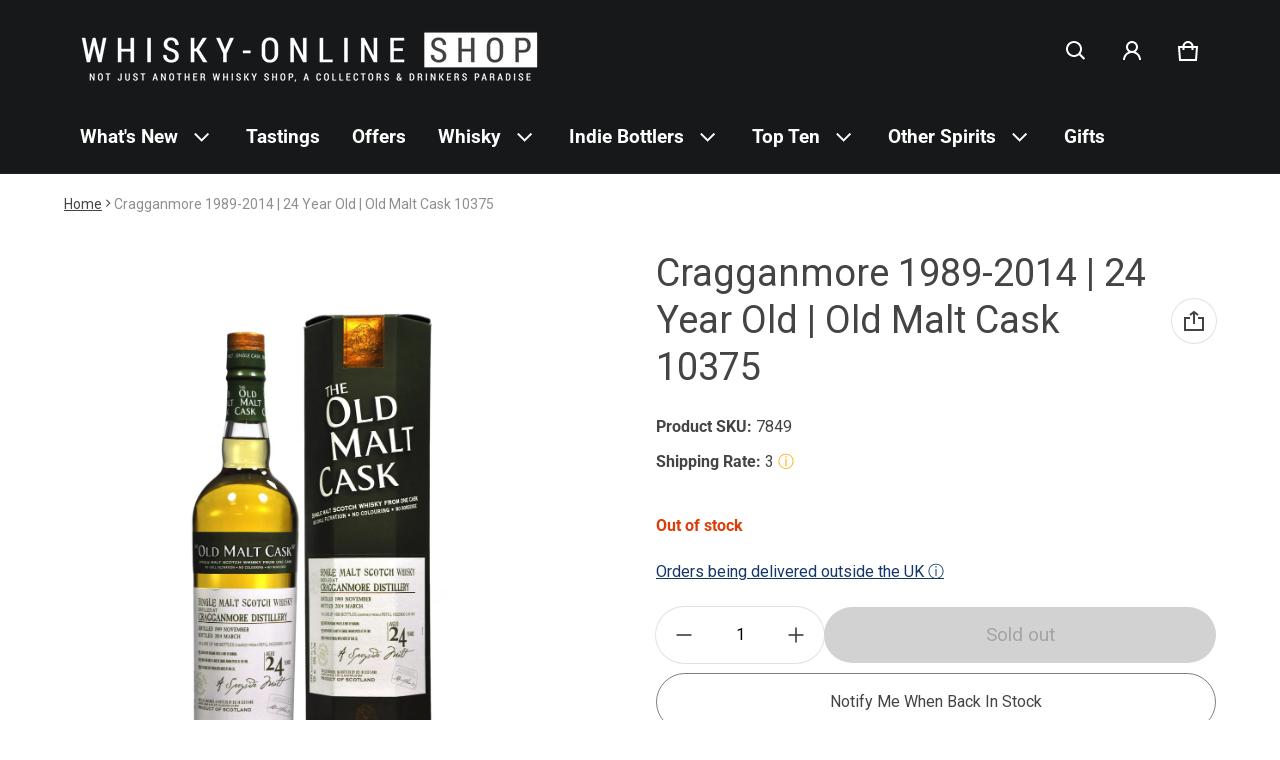

--- FILE ---
content_type: text/html; charset=utf-8
request_url: https://www.whisky-online.com/products/cragganmore-1989-2014-24-year-old-malt-cask-by-hunter-laing-html
body_size: 95364
content:
<!doctype html>
<html class="no-js" lang="en">
  <!-- Google Tag Manager -->
  <script>
    (function(w,d,s,l,i){w[l]=w[l]||[];w[l].push({'gtm.start':
    new Date().getTime(),event:'gtm.js'});var f=d.getElementsByTagName(s)[0],
    j=d.createElement(s),dl=l!='dataLayer'?'&l='+l:'';j.async=true;j.src=
    'https://www.googletagmanager.com/gtm.js?id='+i+dl;f.parentNode.insertBefore(j,f);
    })(window,document,'script','dataLayer','GTM-KV58R38');
  </script>
  <!-- End Google Tag Manager -->
  <head>
    
    <meta charset="utf-8">
    <meta http-equiv="X-UA-Compatible" content="IE=edge">
    <meta name="viewport" content="width=device-width,initial-scale=1">
    <meta name="theme-color" content="">
    <link rel="canonical" href="https://www.whisky-online.com/products/cragganmore-1989-2014-24-year-old-malt-cask-by-hunter-laing-html">
    <link rel="preconnect" href="https://cdn.shopify.com" crossorigin>
    <script
      src="https://code.jquery.com/jquery-3.6.4.js"
      integrity="sha256-a9jBBRygX1Bh5lt8GZjXDzyOB+bWve9EiO7tROUtj/E="
      crossorigin="anonymous"
    ></script><link rel="preconnect" href="https://fonts.shopifycdn.com" crossorigin><link rel="icon" type="image/png" href="//www.whisky-online.com/cdn/shop/files/whisky-online_Shop_logo_Slogan_1200_x_1200_White_1.png?crop=center&height=32&v=1730378383&width=32"><title>
      Cragganmore 1989 24 Year Old - Old Malt Cask - Whisky Online Shop
&ndash; Whisky-Online Shop
</title>

    
      <meta name="description" content="Speyside Single Malt Scotch Whisky Bottled by: Hunter Laing 70cl / 50% A 1989 24 year old Cragganmore from a refill hogshead bottled by Hunter Laing in 2014 as part of their Old Malt Cask range. A great alternative to some of the more high end official versions Diageo have released over the years. This should be beauti">
    

    <meta property="og:site_name" content="Whisky-Online Shop">
  <meta property="og:url" content="https://www.whisky-online.com/products/cragganmore-1989-2014-24-year-old-malt-cask-by-hunter-laing-html">
  <meta property="og:title" content="Cragganmore 1989 24 Year Old - Old Malt Cask - Whisky Online Shop">
  <meta property="og:type" content="product">
  <meta property="og:description" content="Speyside Single Malt Scotch Whisky Bottled by: Hunter Laing 70cl / 50% A 1989 24 year old Cragganmore from a refill hogshead bottled by Hunter Laing in 2014 as part of their Old Malt Cask range. A great alternative to some of the more high end official versions Diageo have released over the years. This should be beauti"><meta property="og:image" content="http://www.whisky-online.com/cdn/shop/products/5586-7849cragganmore1989-201424yearoldoldmaltcask10375.jpg?v=1597402206">
    <meta property="og:image:secure_url" content="https://www.whisky-online.com/cdn/shop/products/5586-7849cragganmore1989-201424yearoldoldmaltcask10375.jpg?v=1597402206">
    <meta property="og:image:width" content="1200">
    <meta property="og:image:height" content="1806"><meta property="og:price:amount" content="118.00">
    <meta property="og:price:currency" content="GBP"><meta name="twitter:card" content="summary_large_image">
  <meta name="twitter:title" content="Cragganmore 1989 24 Year Old - Old Malt Cask - Whisky Online Shop">
  <meta name="twitter:description" content="Speyside Single Malt Scotch Whisky Bottled by: Hunter Laing 70cl / 50% A 1989 24 year old Cragganmore from a refill hogshead bottled by Hunter Laing in 2014 as part of their Old Malt Cask range. A great alternative to some of the more high end official versions Diageo have released over the years. This should be beauti">
    <link rel="preload" as="font" href="//www.whisky-online.com/cdn/fonts/roboto/roboto_n4.2019d890f07b1852f56ce63ba45b2db45d852cba.woff2" type="font/woff2" crossorigin><link rel="preload" as="font" href="//www.whisky-online.com/cdn/fonts/roboto/roboto_n7.f38007a10afbbde8976c4056bfe890710d51dec2.woff2" type="font/woff2" crossorigin><link rel="preload" as="font" href="//www.whisky-online.com/cdn/fonts/roboto/roboto_n4.2019d890f07b1852f56ce63ba45b2db45d852cba.woff2" type="font/woff2" crossorigin><link rel="preload" as="font" href="//www.whisky-online.com/cdn/fonts/roboto/roboto_n7.f38007a10afbbde8976c4056bfe890710d51dec2.woff2" type="font/woff2" crossorigin><style>@font-face {
  font-family: Roboto;
  font-weight: 400;
  font-style: normal;
  font-display: swap;
  src: url("//www.whisky-online.com/cdn/fonts/roboto/roboto_n4.2019d890f07b1852f56ce63ba45b2db45d852cba.woff2") format("woff2"),
       url("//www.whisky-online.com/cdn/fonts/roboto/roboto_n4.238690e0007583582327135619c5f7971652fa9d.woff") format("woff");
}
@font-face {
  font-family: Roboto;
  font-weight: 400;
  font-style: normal;
  font-display: swap;
  src: url("//www.whisky-online.com/cdn/fonts/roboto/roboto_n4.2019d890f07b1852f56ce63ba45b2db45d852cba.woff2") format("woff2"),
       url("//www.whisky-online.com/cdn/fonts/roboto/roboto_n4.238690e0007583582327135619c5f7971652fa9d.woff") format("woff");
}
@font-face {
  font-family: Roboto;
  font-weight: 700;
  font-style: normal;
  font-display: swap;
  src: url("//www.whisky-online.com/cdn/fonts/roboto/roboto_n7.f38007a10afbbde8976c4056bfe890710d51dec2.woff2") format("woff2"),
       url("//www.whisky-online.com/cdn/fonts/roboto/roboto_n7.94bfdd3e80c7be00e128703d245c207769d763f9.woff") format("woff");
}
@font-face {
  font-family: Roboto;
  font-weight: 400;
  font-style: italic;
  font-display: swap;
  src: url("//www.whisky-online.com/cdn/fonts/roboto/roboto_i4.57ce898ccda22ee84f49e6b57ae302250655e2d4.woff2") format("woff2"),
       url("//www.whisky-online.com/cdn/fonts/roboto/roboto_i4.b21f3bd061cbcb83b824ae8c7671a82587b264bf.woff") format("woff");
}
@font-face {
  font-family: Roboto;
  font-weight: 700;
  font-style: italic;
  font-display: swap;
  src: url("//www.whisky-online.com/cdn/fonts/roboto/roboto_i7.7ccaf9410746f2c53340607c42c43f90a9005937.woff2") format("woff2"),
       url("//www.whisky-online.com/cdn/fonts/roboto/roboto_i7.49ec21cdd7148292bffea74c62c0df6e93551516.woff") format("woff");
}
@font-face {
  font-family: Roboto;
  font-weight: 700;
  font-style: normal;
  font-display: swap;
  src: url("//www.whisky-online.com/cdn/fonts/roboto/roboto_n7.f38007a10afbbde8976c4056bfe890710d51dec2.woff2") format("woff2"),
       url("//www.whisky-online.com/cdn/fonts/roboto/roboto_n7.94bfdd3e80c7be00e128703d245c207769d763f9.woff") format("woff");
}
:root {
	--font-body-family: Roboto, sans-serif;
	--font-body-weight: 400;
	--font-body-size: 1.6rem;
	--font-heading-family: Roboto, sans-serif;
	--font-heading-style: normal;
	--font-heading-weight: 400;
	--color-normal-text-rgb: 68, 68, 68;
	--color-page-bg-rgb: 255, 255, 255;
	--color-btn-bg-rgb: 21, 54, 105;
	--color-btn-label: #ffffff;
	--color-main-accent-text: #ffffff;
	--color-main-accent-bg: #153669;
	--color-extra-accent-text: #090c26;
	--color-extra-accent-bg: #f2f2f2;
	--color-normal-text: rgb(var(--color-normal-text-rgb));
	--color-light-text: rgba(var(--color-normal-text-rgb), .6);
	--color-disabled-text: rgba(var(--color-normal-text-rgb), .32);
	--color-sale-badge-bg: #ffac00;
	--color-sale-badge-text: #ffffff;
	--color-low-stock-badge: #ffac00;
	--color-bg-line: rgba(var(--color-normal-text-rgb), .08);
	--color-divider: rgba(var(--color-normal-text-rgb), .16);
	--color-success: #10873f;
	--color-danger: #da3d08;
	--color-warning: #e38c09;
  --color-page-bg: rgb(var(--color-page-bg-rgb));
  --color-border: rgba(var(--color-normal-text-rgb), .16);
  --color-hover-item: rgba(var(--color-normal-text-rgb), .02);
	
		--card-text-color: rgb(var(--color-page-bg-rgb));
	
	--gutter-base: 1.6rem;
	--gutter: calc((var(--gutter-base) * var(--times-fold, .5)));
	--gutter-container: calc(var(--gutter) * var(--times-fold-container, 2.5));
	
	--overlay: 0.5;
	--type-scale: 1.125;
  --heading-1: calc(var(--heading-2) * var(--type-scale));
  --heading-2: calc(var(--heading-3) * var(--type-scale));
  --heading-3: calc(var(--heading-4) * var(--type-scale));
  --heading-4: calc(var(--heading-5) * var(--type-scale));
  --heading-5: calc(var(--font-body-size) * var(--type-scale));
  --heading-6: calc(var(--font-body-size) * var(--type-scale-sm, 1.067));
  --form-field-lg: 44px;
  --form-field-sm: 36px;
  --timing-function-on: cubic-bezier(.5,0,.1,1);
  --timing-function-off: cubic-bezier(.9,0,.5,1);
}

@media (min-width: 459px) {
	:root {
		--times-fold: .75;
		--times-fold-container: 4;
		--type-scale: 1.25;
		--type-scale-sm: 1.125;
	}
}
@media (min-width: 769px) {
	:root {
		--type-scale: 1.25;
		--type-scale-sm: 1.125;
		--form-field-lg: 56px;
		--form-field-sm: 44px;
		
	}
}
@media (min-width: 1025px) {
	:root {
		--times-fold: 1;
		--type-scale: 1.333;
		--type-scale-sm: 1.2;
	}
}
@media (min-width: 1681px) {
	:root {
		--times-fold: 2;
		--type-scale: 1.414;
		--type-scale-sm: 1.25;
	}
}

</style>

    <script>window.performance && window.performance.mark && window.performance.mark('shopify.content_for_header.start');</script><meta name="facebook-domain-verification" content="baibcthrhf6ndmdbys0a3902nm6sqh">
<meta id="shopify-digital-wallet" name="shopify-digital-wallet" content="/44292931743/digital_wallets/dialog">
<meta name="shopify-checkout-api-token" content="79e6bf0c3c4ba863e54c4df6c9427e9c">
<link rel="alternate" type="application/json+oembed" href="https://www.whisky-online.com/products/cragganmore-1989-2014-24-year-old-malt-cask-by-hunter-laing-html.oembed">
<script async="async" src="/checkouts/internal/preloads.js?locale=en-GB"></script>
<link rel="preconnect" href="https://shop.app" crossorigin="anonymous">
<script async="async" src="https://shop.app/checkouts/internal/preloads.js?locale=en-GB&shop_id=44292931743" crossorigin="anonymous"></script>
<script id="shopify-features" type="application/json">{"accessToken":"79e6bf0c3c4ba863e54c4df6c9427e9c","betas":["rich-media-storefront-analytics"],"domain":"www.whisky-online.com","predictiveSearch":true,"shopId":44292931743,"locale":"en"}</script>
<script>var Shopify = Shopify || {};
Shopify.shop = "whiskyonline-store.myshopify.com";
Shopify.locale = "en";
Shopify.currency = {"active":"GBP","rate":"1.0"};
Shopify.country = "GB";
Shopify.theme = {"name":"Blum - Main Version - Live - VAT","id":133019893919,"schema_name":"Blum","schema_version":"1.0.0","theme_store_id":1839,"role":"main"};
Shopify.theme.handle = "null";
Shopify.theme.style = {"id":null,"handle":null};
Shopify.cdnHost = "www.whisky-online.com/cdn";
Shopify.routes = Shopify.routes || {};
Shopify.routes.root = "/";</script>
<script type="module">!function(o){(o.Shopify=o.Shopify||{}).modules=!0}(window);</script>
<script>!function(o){function n(){var o=[];function n(){o.push(Array.prototype.slice.apply(arguments))}return n.q=o,n}var t=o.Shopify=o.Shopify||{};t.loadFeatures=n(),t.autoloadFeatures=n()}(window);</script>
<script>
  window.ShopifyPay = window.ShopifyPay || {};
  window.ShopifyPay.apiHost = "shop.app\/pay";
  window.ShopifyPay.redirectState = null;
</script>
<script id="shop-js-analytics" type="application/json">{"pageType":"product"}</script>
<script defer="defer" async type="module" src="//www.whisky-online.com/cdn/shopifycloud/shop-js/modules/v2/client.init-shop-cart-sync_BT-GjEfc.en.esm.js"></script>
<script defer="defer" async type="module" src="//www.whisky-online.com/cdn/shopifycloud/shop-js/modules/v2/chunk.common_D58fp_Oc.esm.js"></script>
<script defer="defer" async type="module" src="//www.whisky-online.com/cdn/shopifycloud/shop-js/modules/v2/chunk.modal_xMitdFEc.esm.js"></script>
<script type="module">
  await import("//www.whisky-online.com/cdn/shopifycloud/shop-js/modules/v2/client.init-shop-cart-sync_BT-GjEfc.en.esm.js");
await import("//www.whisky-online.com/cdn/shopifycloud/shop-js/modules/v2/chunk.common_D58fp_Oc.esm.js");
await import("//www.whisky-online.com/cdn/shopifycloud/shop-js/modules/v2/chunk.modal_xMitdFEc.esm.js");

  window.Shopify.SignInWithShop?.initShopCartSync?.({"fedCMEnabled":true,"windoidEnabled":true});

</script>
<script>
  window.Shopify = window.Shopify || {};
  if (!window.Shopify.featureAssets) window.Shopify.featureAssets = {};
  window.Shopify.featureAssets['shop-js'] = {"shop-cart-sync":["modules/v2/client.shop-cart-sync_DZOKe7Ll.en.esm.js","modules/v2/chunk.common_D58fp_Oc.esm.js","modules/v2/chunk.modal_xMitdFEc.esm.js"],"init-fed-cm":["modules/v2/client.init-fed-cm_B6oLuCjv.en.esm.js","modules/v2/chunk.common_D58fp_Oc.esm.js","modules/v2/chunk.modal_xMitdFEc.esm.js"],"shop-cash-offers":["modules/v2/client.shop-cash-offers_D2sdYoxE.en.esm.js","modules/v2/chunk.common_D58fp_Oc.esm.js","modules/v2/chunk.modal_xMitdFEc.esm.js"],"shop-login-button":["modules/v2/client.shop-login-button_QeVjl5Y3.en.esm.js","modules/v2/chunk.common_D58fp_Oc.esm.js","modules/v2/chunk.modal_xMitdFEc.esm.js"],"pay-button":["modules/v2/client.pay-button_DXTOsIq6.en.esm.js","modules/v2/chunk.common_D58fp_Oc.esm.js","modules/v2/chunk.modal_xMitdFEc.esm.js"],"shop-button":["modules/v2/client.shop-button_DQZHx9pm.en.esm.js","modules/v2/chunk.common_D58fp_Oc.esm.js","modules/v2/chunk.modal_xMitdFEc.esm.js"],"avatar":["modules/v2/client.avatar_BTnouDA3.en.esm.js"],"init-windoid":["modules/v2/client.init-windoid_CR1B-cfM.en.esm.js","modules/v2/chunk.common_D58fp_Oc.esm.js","modules/v2/chunk.modal_xMitdFEc.esm.js"],"init-shop-for-new-customer-accounts":["modules/v2/client.init-shop-for-new-customer-accounts_C_vY_xzh.en.esm.js","modules/v2/client.shop-login-button_QeVjl5Y3.en.esm.js","modules/v2/chunk.common_D58fp_Oc.esm.js","modules/v2/chunk.modal_xMitdFEc.esm.js"],"init-shop-email-lookup-coordinator":["modules/v2/client.init-shop-email-lookup-coordinator_BI7n9ZSv.en.esm.js","modules/v2/chunk.common_D58fp_Oc.esm.js","modules/v2/chunk.modal_xMitdFEc.esm.js"],"init-shop-cart-sync":["modules/v2/client.init-shop-cart-sync_BT-GjEfc.en.esm.js","modules/v2/chunk.common_D58fp_Oc.esm.js","modules/v2/chunk.modal_xMitdFEc.esm.js"],"shop-toast-manager":["modules/v2/client.shop-toast-manager_DiYdP3xc.en.esm.js","modules/v2/chunk.common_D58fp_Oc.esm.js","modules/v2/chunk.modal_xMitdFEc.esm.js"],"init-customer-accounts":["modules/v2/client.init-customer-accounts_D9ZNqS-Q.en.esm.js","modules/v2/client.shop-login-button_QeVjl5Y3.en.esm.js","modules/v2/chunk.common_D58fp_Oc.esm.js","modules/v2/chunk.modal_xMitdFEc.esm.js"],"init-customer-accounts-sign-up":["modules/v2/client.init-customer-accounts-sign-up_iGw4briv.en.esm.js","modules/v2/client.shop-login-button_QeVjl5Y3.en.esm.js","modules/v2/chunk.common_D58fp_Oc.esm.js","modules/v2/chunk.modal_xMitdFEc.esm.js"],"shop-follow-button":["modules/v2/client.shop-follow-button_CqMgW2wH.en.esm.js","modules/v2/chunk.common_D58fp_Oc.esm.js","modules/v2/chunk.modal_xMitdFEc.esm.js"],"checkout-modal":["modules/v2/client.checkout-modal_xHeaAweL.en.esm.js","modules/v2/chunk.common_D58fp_Oc.esm.js","modules/v2/chunk.modal_xMitdFEc.esm.js"],"shop-login":["modules/v2/client.shop-login_D91U-Q7h.en.esm.js","modules/v2/chunk.common_D58fp_Oc.esm.js","modules/v2/chunk.modal_xMitdFEc.esm.js"],"lead-capture":["modules/v2/client.lead-capture_BJmE1dJe.en.esm.js","modules/v2/chunk.common_D58fp_Oc.esm.js","modules/v2/chunk.modal_xMitdFEc.esm.js"],"payment-terms":["modules/v2/client.payment-terms_Ci9AEqFq.en.esm.js","modules/v2/chunk.common_D58fp_Oc.esm.js","modules/v2/chunk.modal_xMitdFEc.esm.js"]};
</script>
<script>(function() {
  var isLoaded = false;
  function asyncLoad() {
    if (isLoaded) return;
    isLoaded = true;
    var urls = ["https:\/\/ecommplugins-scripts.trustpilot.com\/v2.1\/js\/header.min.js?settings=eyJrZXkiOiJyTE4wUW1wdEFVaWJyRVRkIiwicyI6InNrdSJ9\u0026shop=whiskyonline-store.myshopify.com","https:\/\/ecommplugins-trustboxsettings.trustpilot.com\/whiskyonline-store.myshopify.com.js?settings=1637587593845\u0026shop=whiskyonline-store.myshopify.com","https:\/\/widget.trustpilot.com\/bootstrap\/v5\/tp.widget.sync.bootstrap.min.js?shop=whiskyonline-store.myshopify.com","https:\/\/formbuilder.hulkapps.com\/skeletopapp.js?shop=whiskyonline-store.myshopify.com","https:\/\/static.klaviyo.com\/onsite\/js\/klaviyo.js?company_id=SwN7Yh\u0026shop=whiskyonline-store.myshopify.com"];
    for (var i = 0; i < urls.length; i++) {
      var s = document.createElement('script');
      s.type = 'text/javascript';
      s.async = true;
      s.src = urls[i];
      var x = document.getElementsByTagName('script')[0];
      x.parentNode.insertBefore(s, x);
    }
  };
  if(window.attachEvent) {
    window.attachEvent('onload', asyncLoad);
  } else {
    window.addEventListener('load', asyncLoad, false);
  }
})();</script>
<script id="__st">var __st={"a":44292931743,"offset":0,"reqid":"ba3f5831-46ed-4ac3-b05a-43483ae9c3ee-1769448486","pageurl":"www.whisky-online.com\/products\/cragganmore-1989-2014-24-year-old-malt-cask-by-hunter-laing-html","u":"5261aa42419f","p":"product","rtyp":"product","rid":5526064267423};</script>
<script>window.ShopifyPaypalV4VisibilityTracking = true;</script>
<script id="captcha-bootstrap">!function(){'use strict';const t='contact',e='account',n='new_comment',o=[[t,t],['blogs',n],['comments',n],[t,'customer']],c=[[e,'customer_login'],[e,'guest_login'],[e,'recover_customer_password'],[e,'create_customer']],r=t=>t.map((([t,e])=>`form[action*='/${t}']:not([data-nocaptcha='true']) input[name='form_type'][value='${e}']`)).join(','),a=t=>()=>t?[...document.querySelectorAll(t)].map((t=>t.form)):[];function s(){const t=[...o],e=r(t);return a(e)}const i='password',u='form_key',d=['recaptcha-v3-token','g-recaptcha-response','h-captcha-response',i],f=()=>{try{return window.sessionStorage}catch{return}},m='__shopify_v',_=t=>t.elements[u];function p(t,e,n=!1){try{const o=window.sessionStorage,c=JSON.parse(o.getItem(e)),{data:r}=function(t){const{data:e,action:n}=t;return t[m]||n?{data:e,action:n}:{data:t,action:n}}(c);for(const[e,n]of Object.entries(r))t.elements[e]&&(t.elements[e].value=n);n&&o.removeItem(e)}catch(o){console.error('form repopulation failed',{error:o})}}const l='form_type',E='cptcha';function T(t){t.dataset[E]=!0}const w=window,h=w.document,L='Shopify',v='ce_forms',y='captcha';let A=!1;((t,e)=>{const n=(g='f06e6c50-85a8-45c8-87d0-21a2b65856fe',I='https://cdn.shopify.com/shopifycloud/storefront-forms-hcaptcha/ce_storefront_forms_captcha_hcaptcha.v1.5.2.iife.js',D={infoText:'Protected by hCaptcha',privacyText:'Privacy',termsText:'Terms'},(t,e,n)=>{const o=w[L][v],c=o.bindForm;if(c)return c(t,g,e,D).then(n);var r;o.q.push([[t,g,e,D],n]),r=I,A||(h.body.append(Object.assign(h.createElement('script'),{id:'captcha-provider',async:!0,src:r})),A=!0)});var g,I,D;w[L]=w[L]||{},w[L][v]=w[L][v]||{},w[L][v].q=[],w[L][y]=w[L][y]||{},w[L][y].protect=function(t,e){n(t,void 0,e),T(t)},Object.freeze(w[L][y]),function(t,e,n,w,h,L){const[v,y,A,g]=function(t,e,n){const i=e?o:[],u=t?c:[],d=[...i,...u],f=r(d),m=r(i),_=r(d.filter((([t,e])=>n.includes(e))));return[a(f),a(m),a(_),s()]}(w,h,L),I=t=>{const e=t.target;return e instanceof HTMLFormElement?e:e&&e.form},D=t=>v().includes(t);t.addEventListener('submit',(t=>{const e=I(t);if(!e)return;const n=D(e)&&!e.dataset.hcaptchaBound&&!e.dataset.recaptchaBound,o=_(e),c=g().includes(e)&&(!o||!o.value);(n||c)&&t.preventDefault(),c&&!n&&(function(t){try{if(!f())return;!function(t){const e=f();if(!e)return;const n=_(t);if(!n)return;const o=n.value;o&&e.removeItem(o)}(t);const e=Array.from(Array(32),(()=>Math.random().toString(36)[2])).join('');!function(t,e){_(t)||t.append(Object.assign(document.createElement('input'),{type:'hidden',name:u})),t.elements[u].value=e}(t,e),function(t,e){const n=f();if(!n)return;const o=[...t.querySelectorAll(`input[type='${i}']`)].map((({name:t})=>t)),c=[...d,...o],r={};for(const[a,s]of new FormData(t).entries())c.includes(a)||(r[a]=s);n.setItem(e,JSON.stringify({[m]:1,action:t.action,data:r}))}(t,e)}catch(e){console.error('failed to persist form',e)}}(e),e.submit())}));const S=(t,e)=>{t&&!t.dataset[E]&&(n(t,e.some((e=>e===t))),T(t))};for(const o of['focusin','change'])t.addEventListener(o,(t=>{const e=I(t);D(e)&&S(e,y())}));const B=e.get('form_key'),M=e.get(l),P=B&&M;t.addEventListener('DOMContentLoaded',(()=>{const t=y();if(P)for(const e of t)e.elements[l].value===M&&p(e,B);[...new Set([...A(),...v().filter((t=>'true'===t.dataset.shopifyCaptcha))])].forEach((e=>S(e,t)))}))}(h,new URLSearchParams(w.location.search),n,t,e,['guest_login'])})(!0,!0)}();</script>
<script integrity="sha256-4kQ18oKyAcykRKYeNunJcIwy7WH5gtpwJnB7kiuLZ1E=" data-source-attribution="shopify.loadfeatures" defer="defer" src="//www.whisky-online.com/cdn/shopifycloud/storefront/assets/storefront/load_feature-a0a9edcb.js" crossorigin="anonymous"></script>
<script crossorigin="anonymous" defer="defer" src="//www.whisky-online.com/cdn/shopifycloud/storefront/assets/shopify_pay/storefront-65b4c6d7.js?v=20250812"></script>
<script data-source-attribution="shopify.dynamic_checkout.dynamic.init">var Shopify=Shopify||{};Shopify.PaymentButton=Shopify.PaymentButton||{isStorefrontPortableWallets:!0,init:function(){window.Shopify.PaymentButton.init=function(){};var t=document.createElement("script");t.src="https://www.whisky-online.com/cdn/shopifycloud/portable-wallets/latest/portable-wallets.en.js",t.type="module",document.head.appendChild(t)}};
</script>
<script data-source-attribution="shopify.dynamic_checkout.buyer_consent">
  function portableWalletsHideBuyerConsent(e){var t=document.getElementById("shopify-buyer-consent"),n=document.getElementById("shopify-subscription-policy-button");t&&n&&(t.classList.add("hidden"),t.setAttribute("aria-hidden","true"),n.removeEventListener("click",e))}function portableWalletsShowBuyerConsent(e){var t=document.getElementById("shopify-buyer-consent"),n=document.getElementById("shopify-subscription-policy-button");t&&n&&(t.classList.remove("hidden"),t.removeAttribute("aria-hidden"),n.addEventListener("click",e))}window.Shopify?.PaymentButton&&(window.Shopify.PaymentButton.hideBuyerConsent=portableWalletsHideBuyerConsent,window.Shopify.PaymentButton.showBuyerConsent=portableWalletsShowBuyerConsent);
</script>
<script data-source-attribution="shopify.dynamic_checkout.cart.bootstrap">document.addEventListener("DOMContentLoaded",(function(){function t(){return document.querySelector("shopify-accelerated-checkout-cart, shopify-accelerated-checkout")}if(t())Shopify.PaymentButton.init();else{new MutationObserver((function(e,n){t()&&(Shopify.PaymentButton.init(),n.disconnect())})).observe(document.body,{childList:!0,subtree:!0})}}));
</script>
<script id='scb4127' type='text/javascript' async='' src='https://www.whisky-online.com/cdn/shopifycloud/privacy-banner/storefront-banner.js'></script><link id="shopify-accelerated-checkout-styles" rel="stylesheet" media="screen" href="https://www.whisky-online.com/cdn/shopifycloud/portable-wallets/latest/accelerated-checkout-backwards-compat.css" crossorigin="anonymous">
<style id="shopify-accelerated-checkout-cart">
        #shopify-buyer-consent {
  margin-top: 1em;
  display: inline-block;
  width: 100%;
}

#shopify-buyer-consent.hidden {
  display: none;
}

#shopify-subscription-policy-button {
  background: none;
  border: none;
  padding: 0;
  text-decoration: underline;
  font-size: inherit;
  cursor: pointer;
}

#shopify-subscription-policy-button::before {
  box-shadow: none;
}

      </style>

<script>window.performance && window.performance.mark && window.performance.mark('shopify.content_for_header.end');</script>
    <style>
          img{max-width:100%;height:auto;vertical-align:middle}ol,ul{margin:0;padding:0}ol ol,ol ul,ul ol,ul ul{padding-left:16px}.ls-none{list-style:none}iframe{border:0}table{border-collapse:collapse;text-align:left;width:100%}thead th{border-bottom:1px solid var(--color-divider)}td,th{padding:16px 12px}table tr{border-bottom:1px solid var(--color-bg-line)}table tr:hover{background-color:var(--color-hover-item)}table::-webkit-scrollbar{display:none}*{box-sizing:border-box}html{font-size:62.5%}body{height:100%;margin:0;font-size:var(--font-body-size);line-height:calc(var(--font-body-size) * 1.5);font-family:var(--font-body-family);font-weight:var(--font-body-weight);color:var(--color-normal-text);background:var(--color-page-bg);-webkit-text-size-adjust:100%;-webkit-tap-highlight-color:transparent;-webkit-font-smoothing:antialiased}.ctnr{padding:0 var(--gutter-container);margin:0 auto}.rw{display:flex;flex-wrap:wrap;margin:0 calc(-1 * var(--gutter))}.clm{flex:1 0 auto;padding:0 var(--gutter);width:calc(var(--grid-ratio,100%/12) * var(--w-xs));max-width:calc(var(--grid-ratio,100%/12) * var(--w-xs))}.h1,.h2,.h3,.h4,.h5,.h6,.headline,h1,h2,h3,h4,h5,h6{font-family:var(--font-heading-family);font-style:var(--font-heading-style);font-weight:var(--font-heading-weight);line-height:1.25;margin:0 0 calc(var(--gutter-base)/ 2);word-break:break-word}.headline{font-size:calc(var(--heading-1) * var(--type-scale))}.h1,h1{font-size:var(--heading-1)}.h2,h2{font-size:var(--heading-2)}.h3,h3{font-size:var(--heading-3)}.h4,h4{font-size:var(--heading-4)}.h5,h5{font-size:var(--heading-5)}.h6,h6{font-size:var(--heading-6)}.subtext{font-size:1.4rem;line-height:calc(1.4rem * 1.5)}.fs-body{font-size:var(--font-body-size)}.m-auto{margin:auto}.m-zero{margin:0}.mt-4{margin-top:4px}.mt-8{margin-top:8px}.mt-12{margin-top:12px}.mt-16{margin-top:16px}.mt-24{margin-top:24px}.mt-32{margin-top:32px}.mt-36{margin-top:36px}.mt-48{margin-top:48px}.mb-0{margin-bottom:0}.mb-4{margin-bottom:4px}.mb-8{margin-bottom:8px}.mb-12{margin-bottom:12px}.mb-16{margin-bottom:16px}.mb-20{margin-bottom:20px}.mb-24{margin-bottom:24px}.mb-32{margin-bottom:32px}.mb-36{margin-bottom:36px}.mb-48{margin-bottom:48px}.mb-56{margin-bottom:56px}.mb-64{margin-bottom:64px}.mr-4{margin-right:4px}.mr-8{margin-right:8px}.mr-12{margin-right:12px}.mr-16{margin-right:16px}.mr-20{margin-right:20px}.mr-32{margin-right:32px}.mr-40{margin-right:40px}.mr-minus{margin-right:calc(var(--gutter-container) * -1)}.ml-4{margin-left:4px}.ml-8{margin-left:8px}.ml-12{margin-left:12px}.ml-16{margin-left:16px}.ml-20{margin-left:20px}.ml-minus{margin-left:calc(var(--gutter-container) * -1)}.p-zero{padding:0}.pt-0{padding-top:0}.pt-8{padding-top:8px}.pt-12{padding-top:12px}.pt-16{padding-top:16px}.pt-20{padding-top:20px}.pt-24{padding-top:24px}.pt-32{padding-top:32px}.pt-36{padding-top:36px}.pt-48{padding-top:48px}.pb-0{padding-bottom:0!important}.pb-8{padding-bottom:8px}.pb-12{padding-bottom:12px}.pb-16{padding-bottom:16px}.pb-20{padding-bottom:20px}.pb-24{padding-bottom:24px}.pb-32{padding-bottom:32px}.pb-40{padding-bottom:40px}.pb-48{padding-bottom:48px}.pb-50{padding-bottom:50px}.pb-80{padding-bottom:80px}.pb-84{padding-bottom:84px}.pr-0{padding-right:0}.pr-12{padding-right:12px}.pr-20{padding-right:20px}.pr-24{padding-right:24px}.pr-36{padding-right:36px}.pl-0{padding-left:0}.pl-12{padding-left:12px}.pl-20{padding-left:20px}.pl-24{padding-left:24px}.pl-36{padding-left:36px}.pl-48{padding-left:48px}.pl-52{padding-left:52px}.p-sides{padding-inline:var(--pd-sides,0)}.h-100{height:100%}.h-100v{height:100vh}.mah-100{max-height:100%}.mih{min-height:var(--mih,100vh)}[style*="--h-xs"]{height:var(--h-xs)}[style*="--mh-xs"]{min-height:var(--mh-xs)}.w-100{width:100%}.w-100v{width:100vw}.w-auto{width:auto}.maw-100{max-width:100%}.miw-100{min-width:100%}.miw{min-width:var(--miw,100vw)}.ws-nowrap{white-space:nowrap}.wb-break-word{word-break:break-word}.tt-up{text-transform:uppercase}.tt-cap{text-transform:capitalize}.td-none{text-decoration:none}.td-underline{text-decoration:underline}.fw-700{font-weight:700}.ta-left{text-align:left}.ta-right{text-align:right}.ta-center{text-align:center}.ts-default{text-shadow:-.5px -.5px 0 rgb(var(--color-page-bg-rgb)),-.5px .5px 0 rgb(var(--color-page-bg-rgb)),.5px -.5px 0 rgb(var(--color-page-bg-rgb)),.5px .5px 0 rgb(var(--color-page-bg-rgb))}.f-default{filter:drop-shadow(.5px -.5px 0px #fff) drop-shadow(-.5px .5px 0px #fff) drop-shadow(.5px -.5px 0px #fff) drop-shadow(.5px .5px 0px #fff)}.bs-none{box-shadow:none}.bg-transparent{background:0 0!important}.d-none,.hidden,[hidden],a[href="#"].hide-no-link,a[href^="/"].hide-no-link~span{display:none}.not-allowed{cursor:not-allowed}.disable-link{pointer-events:none}.d-none-important,.hide-empty:empty{display:none!important}.visible-xs{visibility:visible}.hidden-xs{visibility:hidden}.d-block{display:block}.d-inline-block{display:inline-block}.d-inline-flex{display:inline-flex}.d-flex{display:flex}.d-grid{display:grid}.flex-1{flex:1}.fg-1{flex-grow:1}.fs-0{flex-shrink:0}.fw-wrap{flex-wrap:wrap}.fw-nowrap{flex-wrap:nowrap}.fd-row{flex-direction:row}.fd-row-reverse{flex-direction:row-reverse}.fd-column{flex-direction:column}.fd-column-reverse{flex-direction:column-reverse}.start-xs{justify-content:flex-start}.end-xs{justify-content:flex-end}.center-xs{justify-content:center}.between-xs{justify-content:space-between}.around-xs{justify-content:space-around}.top-xs{align-items:flex-start}.bottom-xs{align-items:flex-end}.middle-xs{align-items:center}.c-gap{column-gap:calc(var(--gutter) * 2)}.gap-1{grid-gap:1px}.gap-4{grid-gap:4px}.gap-8{grid-gap:8px}.gap-12{grid-gap:12px}.gap-16{grid-gap:16px}.gap-20{grid-gap:20px}.gap-24{grid-gap:24px}.gap-32{grid-gap:32px}.gap-36{grid-gap:36px}.c-gap-8{column-gap:8px}.c-gap-12{column-gap:12px}.r-gap-12{row-gap:12px}.r-gap-16{row-gap:16px}.r-gap-24{row-gap:24px}.r-gap-48{row-gap:48px}.gap-equal{row-gap:calc(var(--gutter) * 2)}.gap-unequal{row-gap:calc(var(--gutter) * var(--times,4))}[style*="--gc-xs"]{grid-column:var(--gc-xs)}[style*="--gr-xs"]{grid-row:var(--gr-xs)}[style*="--gtc-equal"]{grid-template-columns:repeat(var(--gtc-equal),1fr)}.opacity-0{opacity:0}.opacity-1{opacity:1}.o-hidden{overflow:hidden}.o-visible{overflow:visible}.o-scroll{overflow:scroll}.o-auto{overflow:auto}.ox-auto{overflow-x:auto}.oy-scroll{overflow-y:scroll}.oy-auto{overflow-y:auto}.p-relative{position:relative}.p-absolute{position:absolute}.p-fixed{position:fixed}.p-sticky{position:sticky}.top-0{top:0}.left-0{left:0}.right-0{right:0}.bottom-0{bottom:0}.bottom-16{bottom:16px}.middle-y{top:50%;transform:translateY(-50%)}.middle-x{left:50%;transform:translateX(-50%)}.b-zero{border:none!important}.br-50p{border-radius:50%}.br-zero{border-radius:0}.zi-1{z-index:1}.zi-2{z-index:2}.zi-3{z-index:3}.zi-6{z-index:6}.zi-7{z-index:7}.zi-9{z-index:9}.zi-m-1{z-index:-1}.c-pointer{cursor:pointer}.c-zoom-in{cursor:zoom-in}.pe-none{pointer-events:none}.visually-hidden,.visually-hidden-focusable:not(:focus):not(:focus-within){border:0!important;clip:rect(0 0 0 0)!important;-webkit-clip-path:inset(50%)!important;clip-path:inset(50%)!important;height:1px!important;margin:-1px!important;overflow:hidden!important;padding:0!important;position:absolute!important;width:1px!important;white-space:nowrap!important;transition:none}.op-top{object-position:top}.of-cover{object-fit:cover}.of-contain{object-fit:contain}.center-middle{top:50%;left:50%;transform:translate(-50%,-50%)}.scrollable{scroll-behavior:smooth;-webkit-overflow-scrolling:touch;scroll-snap-stop:always}.scrollable-y{scroll-snap-type:y mandatory;overflow-y:auto}.scrollable-x{scroll-snap-type:x mandatory}.scrollable-aln-start{scroll-snap-align:start}.scrl-bhvr-auto{scroll-behavior:auto}.disable-scrollbars{-ms-overflow-style:none;scrollbar-width:none}.disable-scrollbars::-webkit-scrollbar{background:0 0;width:0;height:0}.media,.media-wrapper{aspect-ratio:var(--ratio)}.media{transition:.3s var(--timing-function-on)}@media (min-width:459px){[style*="--w-sm"]{width:calc(var(--grid-ratio,100%/12) * var(--w-sm));max-width:calc(var(--grid-ratio,100%/12) * var(--w-sm))}[style*="--h-sm"]{height:var(--h-sm)}[style*="--mh-sm"]{min-height:var(--mh-sm)}[style*="--gc-sm"]{grid-column:var(--gc-sm)}[style*="--gr-sm"]{grid-row:var(--gr-sm)}.w-sm-auto{width:auto}.d-block-sm{display:block}.d-none-sm{display:none}.d-flex-sm{display:flex}.fd-row-sm{flex-direction:row}.fd-row-reverse-sm{flex-direction:row-reverse}.fd-column-sm{flex-direction:column}.fd-column-reverse-sm{flex-direction:column-reverse}.visible-sm{visibility:visible}.hidden-sm{visibility:hidden}.start-sm{justify-content:flex-start}.end-sm{justify-content:flex-end}.center-sm{justify-content:center}.between-sm{justify-content:space-between}.top-sm{align-items:flex-start}.bottom-sm{align-items:flex-end}.middle-sm{align-items:center}.m-zero-sm{margin:0}.mt-sm-12{margin-top:12px}.mt-sm-40{margin-top:40px}.mt-sm-64{margin-top:64px}.mb-sm-12{margin-bottom:12px}.mb-sm-24{margin-bottom:24px}.mb-sm-36{margin-bottom:36px}.mb-sm-48{margin-bottom:48px}.gap-unequal{--times:3}.gap-sm-24{grid-gap:24px}.r-gap-sm-24{row-gap:24px}.r-gap-sm-36{row-gap:36px}.r-gap-sm-64{row-gap:64px}}@media (min-width:769px){[style*="--w-md"]{width:calc(var(--grid-ratio,100%/12) * var(--w-md));max-width:calc(var(--grid-ratio,100%/12) * var(--w-md))}[style*="--h-md"]{height:var(--h-md)}[style*="--mh-md"]{min-height:var(--mh-md)}[style*="--gc-md"]{grid-column:var(--gc-md)}[style*="--gr-md"]{grid-row:var(--gr-md)}[style*="--gtc-equal-md"]{grid-template-columns:repeat(var(--gtc-equal-md),1fr)}.h-md-100{height:100%}.maw-md-100{max-width:100%}.d-block-md{display:block}.d-none-md{display:none}.d-flex-md{display:flex}.d-grid-md{display:grid}.fd-row-md{flex-direction:row}.fd-column-md{flex-direction:column}.visible-md{visibility:visible}.hidden-md{visibility:hidden}.start-md{justify-content:flex-start}.end-md{justify-content:flex-end}.center-md{justify-content:center}.between-md{justify-content:space-between}.top-md{align-items:flex-start}.bottom-md{align-items:flex-end}.middle-md{align-items:center}.fd-row-reverse-md{flex-direction:row-reverse}.p-relative-md{position:relative}.p-absolute-md{position:absolute}.ta-left-md{text-align:left}td,th{padding:24px 20px}.m-zero-md{margin:0}.mr-md-0{margin-right:0}.ml-md-0{margin-left:0}.ml-md-24{margin-left:24px}.mt-md-0{margin-top:0}.mt-md-12{margin-top:12px}.mt-md-16{margin-top:16px}.mt-md-24{margin-top:24px}.mt-md-32{margin-top:32px}.mt-md-56{margin-top:56px}.mt-md-64{margin-top:64px}.mt-md-80{margin-top:80px}.mb-md-0{margin-bottom:0}.mb-md-8{margin-bottom:8px}.mb-md-12{margin-bottom:12x}.mb-md-16{margin-bottom:16px}.mb-md-24{margin-bottom:24px}.mb-md-32{margin-bottom:32px}.mb-md-36{margin-bottom:36px}.mb-md-40{margin-bottom:40px}.mb-md-48{margin-bottom:48px}.mb-md-60{margin-bottom:60px}.mb-md-80{margin-bottom:80px}.fw-nowrap-md{flex-wrap:nowrap}.p-zero-md{padding:0}.pt-md-0{padding-top:0}.pt-md-8{padding-top:8px}.pt-md-12{padding-top:12px}.pt-md-64{padding-top:64px}.pb-md-8{padding-bottom:8px}.pb-md-12{padding-bottom:12px}.pb-md-16{padding-bottom:16px}.pb-md-64{padding-bottom:64px}.pb-md-96{padding-bottom:96px}.pr-md-0{padding-right:0}.pr-md-20{padding-right:20px}.pr-md-24{padding-right:24px}.pr-md-40{padding-right:40px}.pr-md-48{padding-right:48px}.pl-md-20{padding-left:20px}.pl-md-24{padding-left:24px}.pl-md-48{padding-left:48px}.pl-md-96{padding-left:96px}.d-grid-md-12{grid-template-columns:repeat(12,1fr)}.c-gap-md{column-gap:calc(var(--gutter) * 2)}.c-gap-md-48{column-gap:48px}.gap-md-zero{grid-gap:0px}.gap-md-8{grid-gap:8px}.gap-md-16{grid-gap:16px}.gap-md-24{grid-gap:24px}.gap-md-40{grid-gap:40px}.gap-md-64{grid-gap:64px}.r-gap-md-4{row-gap:4px}.r-gap-md-24{row-gap:24px}.r-gap-md-36{row-gap:36px}.ox-md-auto{overflow-x:auto}}@media (min-width:1025px){[style*="--w-lg"]{width:calc(var(--grid-ratio,100%/12) * var(--w-lg));max-width:calc(var(--grid-ratio,100%/12) * var(--w-lg))}[style*="--h-lg"]{height:var(--h-lg)}.d-block-lg{display:block}.d-none-lg{display:none}.visible-lg{visibility:visible}.hidden-lg{visibility:hidden}.start-lg{justify-content:flex-start}.end-lg{justify-content:flex-end}.center-lg{justify-content:center}.between-lg{justify-content:space-between}.top-lg{align-items:flex-start}.bottom-lg{align-items:flex-end}.fd-row-lg{flex-direction:row}.middle-lg{align-items:center}.mt-lg-8{margin-top:8px}.mt-lg-32{margin-top:32px}.mb-lg-64{margin-bottom:64px}.r-gap-lg-16{row-gap:16px}}@media (min-width:1681px){[style*="--w-xl"]{width:calc(var(--grid-ratio,100%/12) * var(--w-xl));max-width:calc(var(--grid-ratio,100%/12) * var(--w-xl))}[style*="--h-xl"]{height:var(--h-xl)}.d-block-xl{display:block}.d-none-xl{display:none}.fd-row-xl{flex-direction:row}.visible-xl{visibility:visible}.hidden-xl{visibility:hidden}.start-xl{justify-content:flex-start}.end-xl{justify-content:flex-end}.center-xl{justify-content:center}.between-xl{justify-content:space-between}.top-xl{align-items:flex-start}.bottom-xl{align-items:flex-end}.middle-xl{align-items:center}.gap-unequal{--times:2.5}.fd-row-xl{flex-direction:row}.mb-xl-96{margin-bottom:96px}.mt-xl-40{margin-top:40px}.mt-xl-96{margin-top:96px}}.grid-line:before{content:"";position:fixed;top:0;left:var(--gutter-container);width:calc(100% - var(--gutter-container) * 1.5);height:100%;background-image:linear-gradient(0deg,transparent 2px,var(--color-page-bg) 1px),linear-gradient(90deg,var(--color-bg-line) 1px,var(--color-page-bg) 1px);background-size:calc(100% - var(--gutter-container) + var(--gutter)) 6px;background-position:left top;z-index:-1;pointer-events:none}a{text-decoration:none;color:inherit;transition:color .3s ease}.rte a,.text-block a{text-decoration:underline;color:rgba(var(--color-btn-bg-rgb),.85)}p{word-break:break-word;margin:0 0 calc(var(--font-body-size)/ 1.5)}.color-accent-1{--color-normal-text:var(--color-main-accent-text);--color-page-bg:var(--color-main-accent-bg)}.color-accent-2{--color-normal-text:var(--color-extra-accent-text);--color-page-bg:var(--color-extra-accent-bg)}.color-inverse{--color-normal-text:rgb(var(--color-page-bg-rgb));--color-page-bg:rgb(var(--color-normal-text-rgb));--color-light-text:rgba(var(--color-page-bg-rgb), 0.6);--color-disabled-text:rgba(var(--color-page-bg-rgb), 0.32)}.color-inverse .rte,.color-inverse .text-block{--color-btn-bg-rgb:var(--color-btn-label)}.color-accent-1,.color-accent-2,.color-inverse{color:var(--color-normal-text);background-color:var(--color-page-bg)}.color-accent-bg-1{color:var(--color-main-accent-bg)}.color-accent-bg-2{color:var(--color-extra-accent-bg)}.color-light{color:var(--color-light-text)}.color-text-regular{color:var(--color-normal-text)}.color-text-inverse{color:var(--color-page-bg)}.color-danger{color:var(--color-danger)}.color-success{color:var(--color-success)}.btn{cursor:pointer;border:0;border-radius:50px;padding:0 24px;font-family:var(--font-heading-family);font-weight:var(--font-heading-weight);transition:all .3s ease;display:inline-flex;justify-content:center;align-items:center;color:inherit;word-break:break-all}a[href="#"].btn{opacity:.5;pointer-events:none}.btn-primary{color:var(--color-btn-label);background:rgb(var(--color-btn-bg-rgb))}.btn-secondary{color:rgb(var(--color-normal-text-rgb));background:var(--color-btn-label);box-shadow:0 0 0 1px var(--color-border)}.btn-link{background:0 0;padding:9px 0;color:rgba(var(--color-btn-bg-rgb),1);text-decoration:underline;text-underline-offset:4px}.btn-icon{padding:0;width:var(--form-field-lg)}.btn-icon.btn-small{width:var(--form-field-sm)}.btn[disabled]{color:var(--color-disabled-text);background:#d2d2d2;box-shadow:0 0 0 1px rgba(255,255,255,.08);cursor:not-allowed}.btn-link[disabled]{background:0 0}.btn-small{min-height:var(--form-field-sm);font-size:14px}.btn-large{min-height:var(--form-field-lg);font-size:var(--heading-6)}.btn-plain,.btn-plain[disabled]{background:0 0;border:none;box-shadow:none}.btn-unlink{cursor:default}input,select,textarea{font-size:var(--font-body-size);-webkit-appearance:none;appearance:none;border-radius:0;background:rgb(var(--color-page-bg-rgb))}input,textarea{line-height:1.5;border-width:1px;font-family:inherit}textarea{min-height:100px;max-width:100%;resize:vertical}button{color:inherit}.field__select select{padding-right:var(--form-field-lg)}.field__text{padding:0 20px;border:1px solid var(--color-border);transition:box-shadow .3s,border .3s,border-radius .3s;height:var(--form-field-lg);background:rgb(var(--color-page-bg-rgb));color:var(--color-normal-text)}.field__text:focus{box-shadow:0 0 0 3px rgb(var(--color-btn-bg-rgb))}.field__text::placeholder{color:rgba(var(--color-normal-text-rgb),.32)}.field__text.disabled,.field__text[disabled]{background:#d2d2d2;cursor:not-allowed;box-shadow:none}.input-number::-webkit-inner-spin-button,.input-number::-webkit-outer-spin-button{appearance:none;-webkit-appearance:none;margin:0}.input-number[type=number]{appearance:textfield;-moz-appearance:textfield;font-weight:400;outline:0}.icon-checkmark{border:1px solid var(--color-divider);background:#fff;transition:all .3s}.field__checkbox+svg path{transform:scale(0);fill:#fff}.field__checkbox[disabled]+svg{background:rgba(var(--color-normal-text-rgb),.06);box-shadow:none}.field__checkbox[disabled]~span{text-decoration:line-through;color:var(--color-disabled-text)}.field_quantity{box-shadow:0 0 0 1px var(--color-border);border-radius:50px;background-color:var(--color-page-bg)}.field--error{border-color:var(--color-danger)}.textarea{height:auto;padding-top:12px}:-ms-input-placeholder,::-webkit-input-placeholder,::placeholder{color:var(--color-disabled-text)}.qty-element{width:var(--form-field-lg);height:var(--form-field-lg)}.qty-element--sm{width:var(--form-field-sm);height:var(--form-field-sm)}.icon{border-radius:50%;display:flex;align-items:center;justify-content:center}.icon--small{width:32px;height:32px}.icon--default{width:40px;height:40px}.icon--error{background:var(--color-danger);color:#fff}.icon--success{background:var(--color-success);color:#fff}.icon--warning{background:var(--color-warning)}.breadcrumb{padding:12px var(--pd-sides,0)}.breadcrumb ul{gap:4px}.breadcrumb a{text-underline-offset:2px}summary::-webkit-details-marker{display:none}.tag{font-size:16px;line-height:24px;border:1px solid;border-color:var(--color-divider);color:rgb(var(--color-normal-text-rgb));background:var(--color-page-bg);padding:0 12px;border-radius:24px;display:inline-flex;align-items:center}.tab__header{margin-bottom:calc(var(--tab-spacing,4) * 8px);margin-right:calc(var(--gutter-container) * -1);margin-left:calc(var(--gutter-container) * -1);box-shadow:none}.tab__header::-webkit-scrollbar{display:none}.tab__header:after{position:absolute;content:"";bottom:0;height:2px;background:#d8d8dc;left:var(--gutter-container);width:calc(100% - calc(2 * var(--gutter-container)))}.tab__link{padding:8px 12px}.tab__link:after{position:absolute;content:"";bottom:0;z-index:1;left:0;width:100%;height:2px;background:#d8d8dc}.tab__link.tab__link--active::after{background:rgba(var(--color-btn-bg-rgb))}.tab__item:last-child{padding-right:calc(var(--gutter-container))}.tab__item:first-child{margin-left:calc(var(--gutter-container))}.tab__link--active{color:rgba(var(--color-btn-bg-rgb))}.rte p:last-child,p:last-child{margin-bottom:0}.rte ol,.rte ul{list-style-position:inside}code{white-space:normal}.padding--start{padding-inline-start:var(--pd-sides,0)}.padding--end{padding-inline-end:var(--pd-sides,0)}.placeholder{fill:currentColor;background:#f5f5f5;vertical-align:middle}.mask:before{content:"";position:absolute;width:100%;height:100%;left:0;top:0;background:0 0;background:linear-gradient(180deg,rgba(0,0,0,0) 0,rgba(0,0,0,var(--overlay)) 100%);pointer-events:none;z-index:1}.tooltip{opacity:0;visibility:hidden;background:#555;padding:5px 10px;border-radius:2px;transition:opacity .6s;top:calc(-100% - 16px);left:50%;color:#fff;transform:translate3d(-50%,0,0);min-width:max-content}.tooltip::after{content:"";position:absolute;top:100%;left:calc(50% - 5px);border:5px solid transparent;border-top-color:#555}.card__content,.card__heading{color:var(--color-normal-text);word-wrap:break-word}.product .card__content--inner{max-width:calc(100% - 60px)}.card__content--outer{padding:16px var(--pd-sides,0) 0}.card__content--inner{padding:12px;--color-normal-text:var(--card-text-color);--color-btn-bg-rgb:var(--card-text-color)}.card__excerpt{display:-webkit-box;-webkit-box-orient:vertical;-webkit-line-clamp:3}.card-page{background:#e3e3e5;min-height:150px}.card-page .card__heading{color:rgb(var(--color-normal-text-rgb))}.rte img{max-width:100%;height:auto;border:1px solid var(--color-border)}.rte p img{margin-bottom:0}.rte iframe,.rte video{width:100%;height:calc((100vw - 2 * var(--gutter-container)) * .5625)}.rte .article__inner>ul{margin-bottom:32px}.rte ul>li:last-child{margin-bottom:0}.rte ol,.rte ul{padding-left:16px}.rte li{margin-bottom:8px}.rte li li{margin-bottom:4px}blockquote{padding:24px;margin:0;background:rgba(var(--color-btn-bg-rgb),.06);border-left:4px solid rgba(var(--color-btn-bg-rgb))}.rte ol,.rte p,.rte ul{margin-bottom:32px}.rte h1,.rte h2,.rte h3,.rte h4,.rte h5,.rte h6{margin-top:32px;margin-bottom:16px}.product__badge .sale-badge{padding:2px 8px;color:var(--color-sale-badge-text)}.product__badge .sale-badge:before{content:"";display:block;position:absolute;top:0;left:0;right:0;bottom:0;transform:rotate(0) skew(350deg);background-color:var(--color-sale-badge-bg)}.product--lowstock{color:var(--color-low-stock-badge)}.shopify-payment-button__button{border-radius:100px!important;overflow:hidden;min-height:var(--form-field-lg)!important}.shopify-payment-button__button--hidden{display:none!important}.shopify-payment-button .shopify-payment-button__button--unbranded{font-size:var(--heading-6);font-family:var(--font-heading-family);font-weight:var(--font-heading-weight);line-height:1.25;padding-top:0;padding-bottom:0;color:var(--color-btn-label);background:rgb(var(--color-btn-bg-rgb))}.shopify-payment-button .shopify-payment-button__button--unbranded:hover:not([disabled]){box-shadow:0 0 0 3px rgba(var(--color-btn-bg-rgb),.12);color:var(--color-btn-label);background:rgb(var(--color-btn-bg-rgb))!important;width:100%}.shopify-payment-button__more-options{font-size:var(--heading-6);font-family:var(--font-heading-family);text-decoration:underline;color:rgb(var(--color-btn-bg-rgb))}.shopify-payment-button__button[disabled]{color:var(--color-disabled-text);background:#d2d2d2!important;box-shadow:0 0 0 1px rgba(255,255,255,.08)!important;cursor:not-allowed;opacity:1}.product-swatches{width:44px;height:44px}.input--variant:checked+label .product-swatches{box-shadow:inset 0 0 0 1px var(--color-divider),0 0 0 2px var(--color-page-bg),0 0 0 3px rgb(var(--color-btn-bg-rgb))}.product-option .form__label{cursor:pointer;position:relative;display:block}.product-option__name{margin-bottom:var(--gutter-base)}.product-option--unavailable .form__label{display:block;color:var(--color-disabled-text);position:relative}.product-option--unavailable .form__label:before{content:"";display:block;position:absolute;width:calc(100% - 2px);height:2px;top:50%;left:50%;transform:translate(-50%,-50%);background:var(--color-page-bg);border:.5px solid var(--color-divider);border-width:.5px 0 .5px 0;z-index:1}.product-option__value .form__label:after{content:"";position:absolute;top:0;left:0;width:calc(100% - 2px);height:calc(100% - 2px);border:1px solid var(--color-divider);border-radius:50px;z-index:1}.product-option__label{line-height:24px;padding:10px 24px;border-radius:50px;background:var(--color-page-bg)}.input--variant:checked+.product-option__label{color:var(--color-btn-label);background-color:rgb(var(--color-btn-bg-rgb))}.card__content--inner .price__sale .price-item--regular{font-weight:400;color:var(--color-disabled-text)}.product-card .stars-count{display:none}.badge{padding:2px 8px;line-height:1.145;font-size:11px}.s-header__sub{font-size:var(--heading-6)}.s-header__sub.badge{font-size:calc(var(--heading-6) - 5px)}.badge--sale{background:var(--color-sale-badge-bg);color:var(--color-sale-badge-text)}.badge-btn{border:1px solid var(--color-border);height:24px;line-height:20px;padding:0 12px;border-radius:20px}.badge--oos{background:var(--color-danger);color:#fff}.badge--skew{transform:rotate(-5deg) skew(355deg)}.badge--skew>span{transform:skew(365deg)}.badge--para{clip-path:polygon(4% 0%,100% 0%,96% 100%,0% 100%)}.badge--star{clip-path:polygon(50% 0%,57.46% 12.48%,69.13% 3.81%,71.25% 18.2%,85.36% 14.64%,81.8% 28.75%,96.19% 30.87%,87.52% 42.54%,100% 50%,87.52% 57.46%,96.19% 69.13%,81.8% 71.25%,85.36% 85.36%,71.25% 81.8%,69.13% 96.19%,57.46% 87.52%,50% 100%,42.54% 87.52%,30.87% 96.19%,28.75% 81.8%,14.64% 85.36%,18.2% 71.25%,3.81% 69.13%,12.48% 57.46%,0% 50%,12.48% 42.54%,3.81% 30.87%,18.2% 28.75%,14.64% 14.64%,28.75% 18.2%,30.87% 3.81%,42.54% 12.48%)}.badge--diamond{clip-path:polygon(50% 0%,83% 12%,100% 43%,94% 78%,68% 100%,32% 100%,6% 78%,0% 43%,17% 12%)}.badge--asterisk{clip-path:polygon(22% 9%,38% 1%,45% 17%,46% 0,64% 2%,62% 19%,72% 5%,86% 15%,76% 29%,91% 21%,99% 38%,83% 45%,100% 46%,98% 64%,82% 62%,95% 72%,85% 86%,71% 76%,78% 91%,62% 99%,55% 83%,54% 100%,36% 98%,38% 81%,28% 95%,14% 84%,24% 71%,8% 78%,1% 62%,16% 55%,0 53%,2% 36%,18% 38%,5% 28%,15% 14%,28% 23%)}.p-badge-wrap{height:40px}.p-badge{--size:120px;width:var(--size);height:var(--size);font-size:16px}.p-badge__content{width:96px;transform:rotate(-4deg) translate(-50%,-50%);hyphens:auto}.p-badge--bottom-right,.p-badge--top-right{right:-20px}.p-badge--bottom-left,.p-badge--top-left{left:-32px}.p-badge--top-left,.p-badge--top-right{bottom:calc(100% - 20px)}.p-badge--bottom-left,.p-badge--bottom-right{top:calc(100% - 20px)}.vs__item{width:24px;height:24px;border:none;border-radius:50%;box-shadow:inset 0 0 0 1px var(--color-divider);transition:all ease .3s;padding:0}.variant-swatch .tooltip__text{display:none}.rating-text{color:var(--color-normal-text)}.stars{font-family:Times;--letter-spacing:0.8;--font-size:1.6;--rating-color:#f4bb27;--rating-background-color:#e1e1e6;--percent:calc((var(--rating) / var(--rating-max) + var(--rating-decimal) * var(--font-size) / (var(--rating-max) * (var(--letter-spacing) + var(--font-size)))) * 100%)}.stars::before{content:"★★★★★";letter-spacing:calc(var(--letter-spacing) * 1px);background:linear-gradient(90deg,var(--rating-color) var(--percent),var(--rating-background-color) var(--percent));-webkit-background-clip:text;background-clip:text;-webkit-text-fill-color:transparent}.section,.shopify-challenge__container{--spacing:12px;padding-bottom:calc(var(--spacing) * 7)}.section-fw{margin-bottom:calc(var(--spacing) * 3);padding:0}.section-unique{padding-bottom:calc(var(--spacing) * 3)}.section-alone{padding-top:calc(var(--spacing) * 4)}.s-header{padding:calc(var(--spacing) * 4) var(--pd-sides,0)}.s-header__sub{margin-bottom:var(--spacing)}.s-header__desc{margin-top:calc(var(--spacing) * 2);margin-inline-end:calc(var(--spacing) * var(--times,4))}.s-header__desc.m-sides{margin-right:calc(var(--spacing) * calc(var(--times)/ 2));margin-left:calc(var(--spacing) * calc(var(--times)/ 2))}.s-header__desc.mie-zero{margin-inline-end:0}.s-header__buttons{margin-top:calc(var(--spacing) * 3)}.s-header__content>:last-child{margin-bottom:0}.s-footer{padding-top:calc(var(--spacing) * 4)}.s-text-pb{padding-bottom:calc(var(--spacing) * 4)}.s-text-mt{margin-top:calc(var(--spacing) * 2)}.s-text-mb{margin-bottom:calc(var(--spacing) * 2)}.s-footer-sm{padding-top:calc(var(--spacing) * 2)}.content_position .s-header{padding-bottom:calc(var(--spacing) * 7)}.product__quickview .product-option__name{margin-bottom:8px}.product__quickview .product__variants--radios{gap:20px}.product__quickview .product__details,.product__quickview .product__variants{padding:20px}.product__quickview .product__variants{border:1px solid var(--color-divider);border-width:1px 0 0 0}.product__quickview .product__details{display:grid;grid-template-columns:120px 1fr;row-gap:20px;column-gap:16px}.product__quickview .sale-badge{font-size:11px}.product__quickview .price-item{font-weight:700}.product__quickview .price__sale .price-item--regular{font-weight:400}.product__quickview .product__purchase{display:grid;grid-template-columns:1fr;gap:16px}.product__quickview .product__form{grid-column:1}.product__quickview .product-form__buttons{gap:4px}.product__quickview .shopify-payment-button,.product__quickview .shopify-payment-button__button--unbranded{width:100%}.product-form__buttons .shopify-payment-button{width:100%;margin-top:12px}.card__badge.product__badge{top:25px;right:0;grid-gap:8px;text-transform:uppercase}.product__quickbuy{right:var(--gutter-base);bottom:var(--gutter-base)}.localization-list{bottom:100%;width:250px;max-height:300px;box-shadow:0 0 0 1px var(--color-divider);background:var(--color-page-bg)}.localization-list .link--active{color:rgb(var(--color-btn-bg-rgb))}.localization-list li{line-height:1.5}.localization-list::-webkit-scrollbar{width:8px;height:8px}.localization-list::-webkit-scrollbar-thumb{background:rgba(var(--color-normal-text-rgb),.2);border-radius:50px}.style--paper-note::before{content:"";display:block;position:absolute;right:0;top:0;width:24px;height:24px;background:linear-gradient(45deg,rgba(var(--color-normal-text-rgb),.2) 50%,rgb(var(--color-page-bg-rgb)) 50%)}.color-inverse.style--paper-note::before{background:linear-gradient(45deg,rgba(var(--color-page-bg-rgb),.3) 50%,rgb(var(--color-page-bg-rgb)) 50%)}.cart-drawer__wrapper{max-width:480px;left:auto}.cart-drawer-shipping{border-bottom:1px solid var(--color-divider)}.cart-drawer__product{grid-template-columns:50px 1fr;padding:24px 0;border-bottom:1px solid var(--color-divider)}.cart-drawer__product__media{width:50px;height:75px}.cart-drawer__product-info--top{grid-template-columns:1fr auto}.cart-drawer__product-price{max-width:35vw}.cart__drawer .cart-item__discounted:not:first-child{margin-top:8px}.cart-item__discounted{display:grid;grid-template-columns:auto 1fr}.cart-drawer__footer{border-top:1px solid var(--color-divider)}.freeship-progress{height:8px;-webkit-appearance:none;appearance:none;border-radius:10px;overflow:hidden}::-webkit-progress-bar{background-color:var(--color-divider)}::-webkit-progress-value{border-radius:10px;background-color:var(--color-main-accent-bg)}.social-share-list{top:100%;right:0}.social-share-list .social-share{width:200px;padding:8px 0;box-shadow:0 0 0 1px var(--color-divider);background:var(--color-page-bg)}.social-share hr{margin:0;border-width:0 0 1px 0;border-color:var(--color-divider)}.btn-localization{font-family:inherit;line-height:1.5;height:44px;border:1px solid var(--color-divider);background:var(--color-page-bg);padding:10px 16px 10px 20px}.accordion__toggle{padding:10px}.accordion__icon--minus,.accordion__icon--plus{transition:.2s ease}.accordion__icon--plus{transform:rotate(0)}.accordion__icon--minus{transform:rotate(-90deg)}.open .accordion__icon--plus{opacity:0;transform:rotate(90deg)}.open .accordion__icon--minus{opacity:1;transform:rotate(0)}.accordion-content{padding-block:0;transition:all .2s var(--timing-function-off) .1s}.accordion-content>*{transform:translateY(-24px);opacity:0;transition:all var(--timing-function-off) .2s .1s}.accordion-content.open>*{transform:translateY(0);transform-origin:top;opacity:1;transition:all var(--timing-function-on) .2s .1s}.accordion-content.open{overflow:hidden;height:auto;transition:max-height .2s var(--timing-function-on)}.accordion-content:not(.open){margin-bottom:0}.anmb .button{color:inherit}.anmb .button[disabled]{color:transparent;box-shadow:none!important;background:0 0}.header{display:grid;grid-template-columns:1fr auto auto;grid-template-areas:"logo icon-left icon-right";border-bottom:1px solid var(--color-divider);padding-top:11px;padding-bottom:11px;min-height:68px;background:rgba(var(--color-page-bg-rgb),.9);backdrop-filter:blur(10px)}.header__logo{grid-area:logo}.header__menu{grid-area:header-nav}.menu--drawer .header__menu,.menu--horizontal .header__menu{display:none}.header__icons--right{grid-area:icon-right}.logo-position--top-center .header__icons--right .header__icon--search{display:none}.header__heading,.header__logo-link{line-height:0}.header__logo-link span{line-height:1}.header__logo-img{height:auto;max-width:var(--logo-width-mobile);transition:all ease .3s}.header--transparent>div{position:static;z-index:1}.is-header-hide,.is-header-hide .is-header-transparent{transform:translateY(-100%)}#shopify-section-header.animate,.is-header-transparent{transition:transform .3s ease-out}.header-wrapper:not(.header--sticky) .header--transparent:after{content:"";width:100%;height:calc(var(--header-height) * 1.5);min-height:100%;position:absolute;top:0;left:0;background:linear-gradient(180deg,rgba(0,0,0,.3) 0,rgba(0,0,0,0) 100%);z-index:0;pointer-events:none}.header__menu.active{transform:translate3d(0,0,0)}.header__icons .btn-icon,.header__link,.menu__link{color:var(--color-normal-text);cursor:pointer}.menu__link>svg{transition:transform .2s}summary.menu__link{display:grid;grid-template-columns:1fr 24px;gap:12px}.menu__link-lv1{padding:var(--gutter-base) 0;justify-content:space-between;font-weight:700}.menu__item--current,.menu__item__grandchild:hover,.menu__link--active,.menu__link:hover,details[open]>.menu__link{--color-normal-text:rgb(var(--color-btn-bg-rgb))!important}.menu-dropdown{padding:12px 24px}.menu-dropdown .menu__link{padding:12px 0}.menu-dropdown__grandchild{padding:8px}.menu-dropdown__grandchild .menu__link{padding-inline-start:28px;padding-inline-end:24px;position:relative}.menu-dropdown__grandchild .menu__link:before{content:"";width:4px;height:4px;position:absolute;top:calc(50% - 2px);left:0;background:var(--color-normal-text);border-radius:50%}details[open] .menu-dropdown{visibility:visible;opacity:1;transform:translate3d(0,0,0);transition:.2s var(--timing-function-on) .2s}details[open]>.menu__link>svg{transform:rotate(180deg)}.header-collection__item .media{width:100%;height:100%;object-fit:cover}.header__icon .btn-icon{color:var(--color-normal-text)}.header__cart-count{min-width:20px;height:20px;padding:0 5px;font-family:sans-serif;right:8px;bottom:2px;border-radius:50px}.header-cart-status--animate .header__cart-count:before{content:"";width:100%;height:100%;border-radius:50px;position:absolute;top:0;left:0;background-color:var(--color-page-bg);animation:cartCount .3s var(--timing-function-on)}.header-cart-status--animate .header__cart-count{visibility:visible;opacity:1}.header-cart-status--animate .cart-count-number{animation:cartCountNumber .3s ease .3s}.menu-drawer .main__menu{flex-direction:column;align-items:flex-start}.menu-drawer .menu__item{width:100%}.js .header-extra-info,.js .menu-drawer .main__menu>.menu__item{opacity:0;transform:translateX(-100%)}.js .submenu__item{opacity:0;transform:translateY(-24px);transition:all cubic-bezier(.5, 0, .1, 1) .2s var(--delay)}.is-open>ul>.submenu__item{transform:translateY(0);transition:cubic-bezier(.5, 0, .1, 1) .2s var(--delay);opacity:1}#menuDrawer.active .header-extra-info,#menuDrawer.active .main__menu>.menu__item{opacity:1;transform:translateX(0);transition:all var(--timing-function-on) .2s var(--delay)}.menu-drawer .mega-menu-wrapper{padding:0}.menu--drawer .drawer__header{padding-top:12px;padding-bottom:12px}.menu--drawer .header__logo{display:flex;align-items:center}.header-extra-info{border-top:1px solid var(--color-divider)}.header__contact{border-bottom:1px solid var(--color-divider)}.cart-notification{top:calc(var(--header-height) - 1px);padding:20px 20px 8px;border:1px solid var(--color-divider);background:rgb(var(--color-page-bg-rgb));transform:translateY(0);transition:all var(--timing-function-on) .3s .2s}.cart-notification[hidden]{visibility:hidden;opacity:0;transform:translateY(-32px);transition:var(--timing-function-off) .3s}.cart-notification-product__info{grid-template-columns:1fr auto}.cart-notification-product__price{color:var(--color-main-accent-bg);max-width:112.5px}.header--transparent{background:0 0;backdrop-filter:none;border:none}.header-menu--open .header::after{display:none}.header-menu--open .logo__main-logo{opacity:1!important;display:block}.header-menu--open .logo--transparent{visibility:hidden!important}.header--sticky .header--transparent,.header--transparent:hover,.header-menu--open .header--transparent{background:rgba(var(--color-page-bg-rgb),.9);backdrop-filter:blur(10px);border-bottom:1px solid var(--color-divider)}.header--text-invert:not(:hover) .header-logo,.header--text-invert:not(:hover) .header__icons .btn-icon,.header--text-invert:not(:hover) .menu__link-lv1{--color-normal-text:var(--color-page-bg)}.header--sticky .header--transparent .header-logo,.header--sticky .header--transparent .header__icons .btn-icon,.header--sticky .header--transparent .menu__link-lv1,.header-menu--open .header--transparent .header-logo,.header-menu--open .header--transparent .header__icons .btn-icon,.header-menu--open .header--transparent .menu__link-lv1{--color-normal-text:rgb(var(--color-normal-text-rgb))}.header-logo--transparent .logo__main-logo{opacity:0;position:absolute;top:50%;left:50%;transform:translate(-50%,-50%)}.header--sticky .logo--transparent,.header--transparent:hover .logo--transparent{opacity:0}.header--sticky .header-logo--transparent .logo__main-logo,.header--transparent:hover .logo__main-logo{opacity:1}.header-extra-info{--item-gap:12px}.header__icon--account{gap:var(--item-gap)}.newsletter__input{color:rgb(var(--color-normal-text-rgb))}.carousel{scroll-padding-left:calc(var(--gutter-container) + var(--gutter) * 2);margin:0 calc(var(--gutter-container) * -1);padding-left:var(--gutter-container)}.carousel:after{content:"";display:block;height:100%;padding-right:calc(var(--gutter-container) - (var(--gutter) * 2))}.carousel__item{--grid-ratio:(100% - var(--gutter-carousel, 36px))/12;padding-left:0;padding-right:calc(var(--gutter) * 2)}.carousel-pagination{--spacing:12px;width:calc(100% + calc(var(--spacing) * 2));left:calc(var(--spacing) * -1);z-index:1}.carousel-pagination button[disabled]{display:none}.card__avatar{max-width:180px;border-bottom-left-radius:0}.quote{left:12px;bottom:8px}.header-logo{color:var(--color-normal-text)}.header-search{visibility:hidden;opacity:0;transition:var(--timing-function-off) .3s;background-color:var(--color-page-bg)}.header--predictive-search-open .header{opacity:0;transition:var(--timing-function-on) .3s .3s}.header--predictive-search-open .header-search{visibility:visible;opacity:1;transform:translateX(0)}.predictive-search-form{background:var(--color-page-bg);max-height:100%}.is-result-show .predictive-search-form{overflow-y:scroll}.search__field{gap:12px;padding-top:var(--gutter-base);padding-bottom:var(--gutter-base);border-bottom:1px solid var(--color-divider);background:var(--color-page-bg);transition:ease .3s;transform:translateX(100%)}.header--predictive-search-open .search__field{transform:translateX(0);transition-delay:0.3s}.search__field-input{padding:0 16px}.search__result{background-color:var(--color-page-bg)}.header--predictive-search-open .search__result{opacity:1;animation:fadeUp var(--timing-function-on) .3s .6s}.search__result-empty[hidden]{display:none}.search__result-contents{animation:fadeUp .5s}.search__result-type .card__content--outer{padding:0}.search__result-item .card__heading{font-size:var(--heading-6);margin-bottom:12px}.card__search{grid-template-columns:80px 1fr}.search__result--list{--gutter:16px}.search__result-item .card--product{display:grid;grid-template-columns:80px 1fr;gap:12px;align-items:start}.search__result-item .price{margin:0}.search__result-item .price__sale .price-item--regular{font-weight:400;color:var(--color-disabled-text)}input[type=search]::-ms-clear,input[type=search]::-ms-reveal{display:none;width:0;height:0}input[type=search]::-webkit-search-cancel-button,input[type=search]::-webkit-search-decoration,input[type=search]::-webkit-search-results-button,input[type=search]::-webkit-search-results-decoration{display:none}.main-search__search-form{max-width:750px}.sht-dialog{background-color:rgba(0,0,0,.65);opacity:0;visibility:hidden;display:flex;transition:opacity ease .3s}.sht-dialog:not([hidden]){display:flex;visibility:visible;opacity:1;overflow:hidden}.dialog{width:100%;max-width:800px;max-height:calc(100% - 72px);background-color:#fff;transform:translateY(0);transition:.3s var(--timing-function-on);overflow:auto}.sht-dialog[hidden] .dialog{transform:translateY(100%);transition:.3s var(--timing-function-off)}.dialog.dialog--full-width{max-width:100%;width:100%;max-height:100vh;height:100%}.dialog__header{border-bottom:1px solid var(--color-divider);top:0;padding:12px 12px 12px 20px;background:var(--color-page-bg);z-index:4}.dialog__body{flex:1;overflow-x:auto;padding:20px}.dialog__footer{border-top:1px solid var(--color-divider);padding:20px;background-color:var(--color-page-bg)}.dialog__quickshop .dialog__body{padding:0}.dialog .product-quickview{max-height:calc(100% - 144px)}.dialog--no-title{position:absolute;right:var(--gutter-base);top:var(--gutter-base);border:none;background:0 0;padding:0;z-index:3}.dialog--full-width .dialog__body{padding:0}.drawer{position:fixed;z-index:9;left:0;top:0;width:100vw;height:100%;display:flex;justify-content:flex-end;background-color:rgba(0,0,0,.65);transition:ease .3s;opacity:0;visibility:hidden;overflow:hidden;max-width:100%}.drawer.drawer--left{justify-content:flex-start}.drawer.active{opacity:1;visibility:visible}.drawer.active .drawer__wrapper{transform:translate(0);transition:transform .3s var(--timing-function-on)}.drawer__container{width:100%;max-width:480px}.drawer__wrapper{height:100%;width:100%;max-width:480px;border-right:0;background-color:var(--color-page-bg);display:flex;flex-direction:column;transform:translate(100%);transition:transform .3s var(--timing-function-off);position:fixed;right:0}.drawer--left .drawer__wrapper{transform:translate(-100%);left:0;right:auto}.drawer__wrapper.cart-drawer__wrapper{position:absolute}.drawer__overlay{position:fixed;top:0;right:0;bottom:0;left:0;width:100%;height:100vh}.drawer__header{padding:12px 12px 12px 20px;border-bottom:1px solid var(--color-border);background-color:var(--color-page-bg)}.drawer__body,.drawer__footer{padding:20px;background-color:var(--color-page-bg)}.drawer__footer{border-top:1px solid var(--color-border)}.js .anm{opacity:0;transition-duration:var(--duration);transition-delay:var(--delay);transition-timing-function:ease;animation-duration:var(--duration);animation-delay:var(--delay);animation-timing-function:ease}.js .media-wrapper.anm{opacity:.1}.js .animated,.js .media-wrapper.animated,.js-animate.animated .anm{opacity:1}.js .anm-zoomOut{--duration:0.6s;transform:scale(1.2)}.animated.anm-zoomOut{transform:scale(1)}.js .anm-fadeInUp{transform:translate3d(0,24px,0)}.js .animated.anm-fadeInUp,.js-animate.animated .anm-fadeInUp{transform:translate3d(0,0,0)}.is-result-show .anm-fadeInUp{opacity:1;transform:translate3d(0,0,0);transition:all ease .3s;transition-delay:var(--delay)}.shopify-challenge__container{padding:calc(var(--spacing) * 4) var(--gutter-container)}.shopify-challenge__message{margin-bottom:24px}.shopify-challenge__button{margin-top:24px!important;min-height:var(--form-field-lg);font-size:var(--heading-6);color:var(--color-btn-label);background:rgb(var(--color-btn-bg-rgb));width:100%}html.no-js .no-js-hidden{display:none!important}.no-js .product__quantity{display:block!important}.img-product-details{background-color: rgb(var(--color-page-bg-rgb));}.js .slider-slide:not(.slider-slide-1) .slider__content-item{transition:.6s var(--timing-function-off) 0;transform:translate3d(0,24px,0);opacity:0}.js .slider-slide--active:not(.slider-slide-1) .slider__content-item{transition:.4s var(--timing-function-on) var(--delay);transform:translate3d(0,0,0);opacity:1}.js .slider-slide:not(.slider-slide-1) img{opacity:.75}.js .slider-slide--active-blur:not(.slider-slide-1) img{opacity:.5;transition:opacity .4s ease}.js .slider-slide--active:not(.slider-slide-1):not(.slider-slide--active-blur) img{opacity:1;transition:opacity .4s ease}.vwt-content{margin-top:calc((var(--video-ratio)/ 8) * -100%)}.timeline__item::before{content:"";position:absolute;background:#fff;height:12px;width:12px;border-radius:50%;border:8px solid var(--color-tle);z-index:1;left:var(--gutter)}.timeline__item::after{left:calc(var(--gutter) + 12px);top:28px;width:4px;height:calc(100% + 4px);content:"";position:absolute;background:var(--color-tle)}.timeline__date{border-radius:24px}.timeline__content .open svg{transform:rotate(180deg)}a[href="#"].content-collage__link{pointer-events:none}.ctclg--big-first.stacked .index-1,.ctclg--big-last.stacked .index-3{grid-column:1/3}.ctclg--big-first.unstacked .index-2 .media-wrapper,.ctclg--big-first.unstacked .index-3 .media-wrapper,.ctclg--big-first.unstacked-2 .index-2 .media-wrapper,.ctclg--big-last.unstacked .index-1 .media-wrapper,.ctclg--big-last.unstacked .index-2 .media-wrapper,.ctclg--big-last.unstacked-2 .index-1 .media-wrapper{aspect-ratio:2/1}.accordion__item{border-top:1px solid var(--color-divider);border-bottom:1px solid var(--color-divider)}.accordion__item+.accordion__item{border-top:0}.btn-slideshow-thumb,.product-slideshow__item{background-color:rgb(var(--color-page-bg-rgb))}.product-form-spinner{left:-32px;display:none}.loading .product-form-spinner{display:block;width:24px;height:24px}.product-slideshow__item{flex-shrink:0;width:100%;position:relative}.product-slideshow__slider .carousel__counter,.product-slideshow__slider .slide__counter{background:#fff;padding:0 12px;border-radius:20px}.product-slideshow__slider .carousel__counter{bottom:12px;left:16px}.featured-product-details .carousel__counter{left:32px}.product__media__dialog .slide__pagination{padding:20px}.main-product-info-container{padding-inline-end:calc(var(--gutter-container));padding-inline-start:calc(var(--gutter-container))}.product__prices{background-color:rgba(var(--color-normal-text-rgb),.02)}.product__prices .price-item{margin-right:var(--gutter-base)}.product__prices .price-item--last{font-size:var(--heading-4);font-family:var(--font-heading-family);font-weight:var(--font-heading-weight)}.product__sticky-info__price .price-item--last{font-size:var(--heading-6)}.product__extra-info--horizontal{display:grid;grid-template-columns:1fr;gap:24px}.cross-sell__items{--times-fold:1}.product__extra-info .info-card__heading svg{margin-bottom:16px}.dialog-gallery-slides{height:calc(100% - 84px)}.product-slideshow__thumb.is-active-item .btn-slideshow-thumb{box-shadow:0 0 0 2px rgb(var(--color-btn-bg-rgb))}.product-slideshow__thumb .btn-slideshow-thumb:hover img{transform:scale(1.2)}.product-slideshow__thumb:only-child{display:none}.product__media-wrapper--gallery-grid .product-slideshow__item:nth-child(3n+1){width:100%;display:block;overflow:hidden}.open-gallery-icon{right:12px;bottom:12px}.product-slideshow__thumbnail{left:calc(var(--gutter-base)/ 2)}.carousel--vertical .carousel-controls--outside button{top:calc(0px - var(--form-field-sm));transform:rotate(90deg)}.carousel--vertical .carousel-controls--outside .btn-next{bottom:calc(0% - var(--form-field-sm));top:auto}.btn-slideshow-thumb{width:64px;height:64px}.slide__pagination .slide__counter{padding:0 10px;border:1px solid var(--color-border);border-radius:20px}.btn-slideshow-thumb:before{content:"";width:100%;height:100%;position:absolute;top:0;left:0;z-index:1;box-shadow:inset 0 0 0 1px var(--color-divider);pointer-events:none}.is-active .btn-slideshow-thumb:before,.is-active-gallery-thumb .btn-slideshow-thumb:before{opacity:0}.is-active .btn-slideshow-thumb,.is-active-gallery-thumb .btn-slideshow-thumb{box-shadow:0 0 0 2px rgb(var(--color-btn-bg-rgb)),0 0 0 4px var(--color-btn-label)}.slideshow__thumb-icon{top:4px;left:4px;width:24px;height:24px;background:#fff;color:rgb(var(--color-btn-bg-rgb))}.shopify-model-viewer-ui,.shopify-model-viewer-ui model-viewer{width:100%;height:100%}.shopify-model-viewer-ui .shopify-model-viewer-ui__btn-poster{background:rgb(var(--color-btn-bg-rgb));border-radius:50%;color:var(--color-btn-label)}.product__xr-btn{bottom:40px;width:max-content}.product__sticky-info{border:1px solid var(--color-divider);border-width:1px 0 0 0;background:rgb(var(--color-page-bg-rgb));transform:translate3d(0,0,0);transition:.3s var(--timing-function-on)}.product__sticky-info.hidden-xs{transform:translate3d(0,24px,0);transition:.3s var(--timing-function-off)}.product__sticky-info .price__sale .price-item--regular,.product__sticky-info .product__badge{display:none!important}.pickup-availability__item address{font-style:normal}.pickup-availability__item+.pickup-availability__item{padding-top:24px;border-top:1px solid var(--color-border)}.pickup__availability-info button{color:var(--color-normal-text)}.product-slideshow__thumbs{max-height:400px}.product-slideshow__pagination{width:100%!important}.product-btn-atc.loading{pointer-events:none}.product__info{--product-spacing:32px;margin-top:var(--product-spacing)}.product__info--spacing+.product__info--spacing{margin-top:calc(var(--product-spacing)/ 2)}.hotspot-item{top:calc(var(--axis-y) - 20px);left:calc(var(--axis-x) - 20px);width:40px;height:40px;background:rgba(var(--color-normal-text-rgb),.6);-webkit-appearance:none;appearance:none}.hotspot-item:after{content:"";border-radius:50%;width:16px;height:16px;background:#fff}.hotspot-item--active{background:rgb(var(--color-btn-bg-rgb));box-shadow:0 0 0 2px #fff}.carousel__counter{color:rgba(var(--color-normal-text-rgb),.6)}.footer__logo{max-width:var(--logo-width)}.footer-newsletter-form{--color-normal-text:rgb(var(--color-normal-text-rgb));--color-page-bg:rgb(var(--color-page-bg-rgb));--color-disabled-text:rgba(var(--color-normal-text-rgb), 0.32)}.footer__nav__list{grid-template-columns:repeat(auto-fit,minmax(40%,1fr))}.footer__socials{max-width:288px}.footer__nav__list button.open svg{transform:rotate(180deg)}.popup{border:1px solid var(--color-border);background:#fff;transform:translate3d(0,24px,0);left:calc(var(--gutter-container));right:calc(var(--gutter-container));bottom:calc(var(--gutter) * 2);transition:.3s var(--timing-function-off)}.is-popup-show .popup{visibility:visible;opacity:1;transition:.3s var(--timing-function-on);transform:translate3d(0,0,0);outline:0}.popup button{right:calc(var(--gutter-base)/ 2);top:calc(var(--gutter-base)/ 2)}.popup__description{margin-top:12px}.running-text{height:calc(var(--heading-3) + 28px)}.marquee-item{padding:0 4vw;line-height:1}.marquee--up{transform:skewY(-4deg)}.marquee--up .marquee-item{transform:skew(4deg)}.marquee--down{transform:skewY(4deg)}.marquee--down .marquee-item{transform:skew(-4deg)}.rng-tt-btn{box-shadow:0 0 0 3px rgba(var(--color-normal-text-rgb),.16);padding:0}.horizontal-carousel{-webkit-overflow-scrolling:touch;max-width:640px}.logo-list .media{max-height:var(--size)}.logo-list.none-color{padding-top:0;padding-bottom:0}@media (min-width:459px){.rte iframe,.rte video{height:calc(((100vw - 2 * var(--gutter-container))/ 12 * 10) * .5625)}.grid-line:before{background-size:calc(100% / var(--col,4)) 6px}.product__modal{max-width:600px}.section,.shopify-challenge__container{--spacing:16px}.s-header__desc{--times:8}.nltr-fm .nltr-fm__wrapper{margin-bottom:0;margin-right:16px}.card-page{min-height:200px}.product__quickview .product__details,.product__quickview .product__variants{padding-left:24px;padding-right:24px}.header-extra-info{--item-gap:16px}.cart-notification{max-width:375px;left:auto;right:calc(var(--gutter-container))}.product__quickview .product__purchase{grid-template-columns:auto 1fr}.product__quickview .product__form{grid-column:2}.carousel{scroll-padding-left:var(--gutter-container)}.carousel__item{--gutter-carousel:var(--gutter) * 2}.carousel-pagination{--spacing:40px}.search__result-item .card--product{grid-template-columns:1fr}.search__result--list{--gutter:12px}.dialog__header,.drawer__header{padding:12px 16px 12px 24px}.dialog__body,.dialog__footer,.drawer__body,.drawer__footer{padding:24px}.sht-dialog[hidden] .dialog{transform:translateY(0)}.dialog{max-height:calc(100% - 144px)}.cart-drawer__product-price{max-width:144px}.product__extra-info--horizontal{grid-template-columns:repeat(2,1fr);column-gap:24px;row-gap:32px}.product__info{--product-spacing:48px}.shopify-challenge__container{padding-inline:0}.shopify-challenge__button{width:auto}}@media (min-width:769px){.breadcrumb{padding:20px var(--pd-sides,0)}.rte iframe,.rte video{height:calc(((100vw - 2 * var(--gutter-container))/ 12 * 8) * .5625)}.header-search{background-color:transparent}.search__field{transform:translateY(-32px)}.predictive-search-form{max-height:calc(100vh - 88px)}.predictive-search-form{pointer-events:none;background-color:transparent}.search__result{transform:translateY(-100%)}.header--predictive-search-open .search__result{opacity:1;animation:none;transform:translateY(0);transition:all ease .3s .5s}.header-search .search__result-empty{display:block}.header-search[results] .search__result-empty{display:none}.header--predictive-search-open .predictive-search-form{pointer-events:all}.card__search{gap:var(--gutter-base)}.search__result--list{--gutter:16px}.header-search:before{content:"";position:absolute;height:100%;width:100%;z-index:1;top:0;left:0;background:rgba(0,0,0,.65);pointer-events:none}.search__result-type .product-card .card__content{padding-top:16px}.grid-line{--col:12}.product__modal{max-width:800px}.section,.shopify-challenge__container{--spacing:20px}.s-header__desc{--times:12}.p-badge{--size:160px;font-size:20px;filter:drop-shadow(0 2px 4px rgba(0, 0, 0, .5))}.p-badge__content{width:120px}.btn-small{font-size:16px}.tab__link{padding:12px 20px}.tab__header{--tab-spacing:6}.diagonal{--gap:calc(var(--gutter-base) * var(--times-fold) / 2);grid-template-columns:1fr 2fr;grid-gap:0 calc(var(--gutter-base) * var(--times-fold));display:grid}.diagonal .s-content{padding-top:calc(var(--spacing) * 8)}.diagonal .s-header__desc{margin-inline-end:0}.card-page{min-height:300px}.quickview-form__buttons .shopify-payment-button,.quickview-form__buttons button{width:auto}.product-form__buttons .shopify-payment-button{width:100%;margin-top:16px}.product__quickview .product__variants{border-width:0 0 0 1px}.card__content--inner{padding:24px}.badge{font-size:14px;line-height:1.5}.freeship-progress{height:10px}.cart-notification-free-shipping{padding:12px 0}.icon--square{width:56px;height:56px}.dialog__header,.drawer__header{padding:16px 16px 16px 24px}.cart-drawer__product{grid-template-columns:64px 1fr}.cart-drawer__product__media{width:64px;height:96px}.logo-list .media{--size:120px}.vwt-content{padding-left:calc((100% - var(--gutter-container))/ 7 + calc(var(--gutter)));padding-bottom:calc((100% - var(--gutter-container))/ 7 + calc(var(--gutter)));padding-top:var(--gutter-container);padding-right:var(--gutter-container);margin-top:calc((var(--video-ratio)/ 3) * 100%)}.vwt-content.ml-minus{padding-right:calc((100% - var(--gutter-container))/ 7 + calc(var(--gutter)));padding-left:var(--gutter-container)}.timeline{scroll-padding-left:var(--gutter-container);margin:0 calc(var(--gutter-container) * -1);padding-left:calc(var(--gutter-container) + 20px)}.timeline::-webkit-scrollbar{height:10px}.timeline::-webkit-scrollbar-track{background:var(--color-divider);border-radius:50px}.timeline::-webkit-scrollbar-thumb{background:rgba(var(--color-normal-text-rgb),.24);border-radius:50px}.timeline::-webkit-scrollbar-button:horizontal:end:increment,.timeline::-webkit-scrollbar-button:horizontal:start:increment{width:var(--gutter-container)}.timeline__item{--grid-ratio:(100% - 62px)/12;padding:40px calc(var(--gutter) * 2) 48px 0}.timeline__item:before{top:-12px;left:0}.timeline__item::after{height:4px;width:100%;top:0;left:0}.ctclg--big-first.stacked .index-2 .media-wrapper,.ctclg--big-first.stacked .index-3 .media-wrapper,.ctclg--big-last.stacked .index-1 .media-wrapper,.ctclg--big-last.stacked .index-2 .media-wrapper{aspect-ratio:2/1}.ctclg--equal{grid-template-columns:repeat(var(--size),1fr)}.ctclg--big-first.unstacked{grid-template-columns:40% repeat(2,1fr)}.ctclg--big-first.unstacked-2{grid-template-columns:3fr 2fr}.ctclg--big-last.unstacked{grid-template-columns:repeat(2,1fr) 40%}.ctclg--big-last.unstacked-2{grid-template-columns:2fr 3fr}.ctclg--big-first.stacked,.ctclg--big-last.stacked{grid-template-columns:repeat(2,1fr)}.ctclg--big-first.stacked .index-1{grid-column:1/2;grid-row:1/3}.ctclg--big-last.stacked .index-3{grid-column:2/3;grid-row:1/3}.product__info-container{padding-inline-start:0}.product__info{--product-spacing:56px}.product__extra-info .info-card__heading svg{margin-bottom:24px}.product__xr-btn[data-shopify-xr-hidden]{display:none}.product__extra-info--horizontal{grid-gap:32px}.main-product.has-breadcrumb .product__info.ord-1{--product-spacing:0}.product__media-wrapper--gallery-grid .product-slideshow__items{--width:100%;--column:2;display:grid;grid-template-columns:repeat(var(--column),calc(var(--width)/ var(--column)));gap:1px}.product__media-wrapper--gallery-grid .product-slideshow__item:nth-child(3n+1){grid-column:span 2;height:calc(50vw - calc(var(--gutter) * 2))}.product__media-wrapper--gallery-grid .product-slideshow__item{height:calc(50vw / 2 - (var(--gutter) * 2))}.open-gallery-icon{display:none}.product__media-wrapper--single-with-thumbnails .product-slideshow__item{height:calc(100vh - var(--header-height,0px) - var(--anno-height,0px));min-height:90vh}.product__media-wrapper--gallery-grid .media-type--video{padding-left:0}.dialog-gallery-slides{height:calc(100% - 96px)}.product-slideshow__thumb{height:80px;width:80px;border:none}.horizontal-carousel-wrapper .carousel-pagination{max-width:640px;margin:0 auto;left:50%;transform:translate(-50%,-50%);width:100%;top:50%}.horizontal-carousel-wrapper .carousel__btn{right:100%;top:50%;transform:translateY(-50%)}.product-gallery-thumbnails .carousel-pagination .btn-next{right:calc(0px - 56px);left:auto}.horizontal-carousel-wrapper{left:100%}.cross-sell__items{--times-fold:2}.product__sticky-info{border-width:1px 0 0 1px}.featured-product-details .product__info:first-child{margin-top:0}.gallery__slide--external_video,.gallery__slide--video{height:calc(100% - 56px);margin-top:56px}.hotspot-content{width:max(250px,100%)}.hotspot-content--show{opacity:1;visibility:visible;background:#fff;padding:12px;box-shadow:0 0 15px rgb(0 0 0 / 10%)}.hotspot-content--top{bottom:calc(100% + 8px)}.hotspot-content--bottom{top:calc(100% + 8px)}.hotspot-content--left{right:calc(100% + 8px)}.hotspot-content--right{left:calc(100% + 8px)}.hotspot-carousel{padding:0 calc(var(--gutter) * 2)}.popup{max-width:360px;left:unset}.popup .gap-16{grid-gap:12px}.collection__header{row-gap:0;grid-template-rows:auto 1fr}.collection__header .s-header__desc{margin-inline-end:calc(var(--spacing) * var(--times,4));margin-inline-start:0}.footer-localization{min-width:fit-content}}@media (min-width:1025px){.ta-left .hero-image{min-height:90vh}.diagonal .carousel{margin-left:0;padding-left:0;scroll-padding-left:0}.carousel-pagination{--spacing:54px}.diagonal .carousel-pagination{--spacing:22px}.header-logo{padding:var(--gutter-base)}.logo-position--middle-left{grid-template-areas:"logo header-nav icon-right";grid-template-columns:auto 1fr auto}.logo-position--middle-left .header-logo{max-width:350px}.header__logo-img{max-width:var(--logo-width-desktop)}.header:not(.menu--drawer) .header__logo button{display:none}.logo-position--top-center .header__logo{text-align:center}.logo-position--top-center{grid-template-areas:"icon-left logo icon-right" "header-nav header-nav header-nav";grid-template-columns:1fr auto 1fr;grid-template-rows:1fr auto}.logo-position--top-center .main__menu{justify-content:center}.logo-position--top-center .header__icons--right .btn-search{display:none}.logo-position--top-left{grid-template-areas:"logo icon-right icon-right" "header-nav header-nav header-nav";padding-top:0;padding-bottom:0}.logo-position--middle-center{grid-template-areas:"logo header-nav icon-right";grid-template-columns:250px 1fr 250px}.logo-position--middle-center .main__menu{justify-content:center}.logo-position--middle-left .header__nav{margin-inline-end:48px}.header__icons--right{margin-left:44px}.header{padding-top:0;padding-bottom:0}.header__icons--right .header__icon--account{display:block}.header__cart-count{bottom:8px}.menu--horizontal .header__menu{display:flex}.menu__link{font-size:var(--heading-6)}.main__menu{display:flex;flex-direction:row;flex-wrap:wrap;height:100%;align-items:center}.menu--horizontal .menu__link-lv1{padding:calc(var(--gutter-base) * 1.5) var(--gutter-base)}.menu--horizontal .mega-menu__submenu .menu__link-lv2{font-size:var(--heading-6);font-family:var(--font-heading-family);font-style:var(--font-heading-style);font-weight:var(--font-heading-weight)}.menu--horizontal .menu-dropdown{display:block;left:0;top:100%;width:300px;border:1px solid var(--color-divider);position:absolute;visibility:hidden;opacity:0;background:var(--color-page-bg);transition:all .2s var(--timing-function-off) .3s;transform:translate3d(0,-24px,0);z-index:1;padding-left:0;padding-right:0}.mega-menu{align-items:flex-start;flex:1}.mega-menu__submenu{display:grid;grid-template-columns:repeat(auto-fit,minmax(20%,1fr));grid-column-gap:calc(var(--gutter-base) * 2);grid-row-gap:calc(var(--gutter-base) * 1.5);margin-inline-end:calc(var(--gutter-base) * 2)}.mega-menu__submenu:only-child{grid-template-columns:repeat(auto-fit,minmax(15%,1fr));margin-inline-end:0}.mega-menu__submenu details{display:none}.menu__grandchild{display:block}.mega-menu__grandchild{padding:0}.mega-menu__grandchild .menu__link{padding-inline-start:0px;font-size:var(--font-body-size)}.mega-menu__grandchild .menu__link:before{display:none}.mega-menu-promotions{display:flex;flex-direction:column;max-width:33%}.card__promotion:not(:last-child){margin-bottom:calc(var(--gutter-base) * 2)}.mega-menu-promotions .card__media{height:222px}.mega-menu-promotions .card__content{padding:calc(var(--gutter-base) * 1.5)}.mega-menu__submenu{flex:1}.menu__item-megamenu{position:static}.menu--horizontal .mega-menu-wrapper{width:100%;padding-inline:calc(var(--gutter-container));padding-top:24px;padding-bottom:40px}.menu--horizontal .header-collection-list{padding-block:0;grid-template-columns:repeat(auto-fit,minmax(10%,0.5fr));grid-gap:32px}.header-collection__item{max-height:476px}.mega-menu__grandchild .menu__item--current .menu__link,.mega-menu__grandchild .menu__link:hover{text-decoration:underline;text-decoration-thickness:2px;color:var(--color-normal-text-rgb)}.submenu__item .menu__link{padding-inline:20px}.submenu__item .menu__link.menu__link--active,.submenu__item .menu__link:hover{background-color:rgba(var(--color-normal-text-rgb),.02)}.submenu__item.menu__item__grandchild .menu__link{padding-inline-start:60px}.menu-dropdown__grandchild .menu__link:before{left:32px}.search__result-items{gap:0}}@media (min-width:1681px){.section,.shopify-challenge__container{--spacing:24px}.s-header__desc{--times:20}.s-header__sub.badge{font-size:calc(var(--heading-6) - 4px)}.tab__link{padding:16px 20px}.tab__header{--tab-spacing:9}.product__quickview .product__details{padding-left:32px;padding-right:32px}.diagonal .carousel__item{--gutter-carousel:62px}.carousel-pagination{--spacing:86px}.mega-menu__submenu{grid-row-gap:calc(var(--gutter-base) * 2)}.dialog__header,.drawer__header{padding:16px 20px 16px 32px}.dialog__body,.dialog__footer,.drawer__body,.drawer__footer{padding:24px 32px}}@media (max-width:768px){.menu-collection .mega-menu-wrapper{padding-inline:0}.featured-product-details .product__media-wrapper{overflow:visible}.featured-product-details .product-slideshow__item{width:calc(var(--grid-ratio,100%/12) * var(--w-xs))}.featured-product-details .carousel__btn{margin:0}.footer__content__bottom{max-width:312px}}@media (max-width:458px){.search__result-item .product-card{display:grid;grid-template-columns:80px 1fr;grid-gap:12px}}
      .card__content{text-align: center;} span.price.d-block.mb-12 {display: none;}.ratingWrapper {display: table;margin: auto;}.card__heading {font-weight: 700;font-size: 16px;}
    </style><script id="colorSwatchData" type="application/json">{"color_swatch_name": ["black","white","navy","green","orange","purple","cream","deepgreen","brickred","charcoal","blue","bluebaby","gold","rose","gray","yellow","pink","silver","brown","deepseagreen","darkgrape"], "color_swatch_value": ["#000000","#ffffff","#3a3554","#8adc8a","#f8a86e","#bea9df","#f5eee1","#4d8d97","#b14c40","#292b3a","#2b7aa8","#c5dff4","#f5af47","#c58376","#c8cbd9","#fff273","#f8c8dc","#e8e8e8","#87796b","#529f9b","#6b5b81"]}</script><script>
      
      window.routes = {
        root_url: `/`,
        cart_add_url: `/cart/add`,
        cart_change_url: `/cart/change`,
        cart_update_url: `/cart/update`,
        predictive_search_url: `/search/suggest`,
      };

      window.theme_variables = {
        settings: {
          money_format: "£{{amount}}",
          money_with_currency_format: "£{{amount}} GBP",

        }
      }
      var SHTHelper = window.SHTHelper || {};
      SHTHelper.qs = document.querySelector.bind(document);
      SHTHelper.qsa = document.querySelectorAll.bind(document);
      SHTHelper.qid = document.getElementById.bind(document);
      SHTHelper.qde = document.documentElement;

      var SHTLanguage = window.SHTLanguage || {};
      SHTLanguage.cart = {
        ERROR: `There was an error while updating your cart. Please try again.`,
        QUANTITY_ERROR: `You can only add [quantity] of this item to your cart.`,
      };

      SHTLanguage.free_shipping_bar = {
        UNFULFILLED: `You're <b>[remaining_amount]</b> away from free UK mainland shipping`,
        FULFILLED: `Your order qualifies for free UK mainland delivery`,
      };

      SHTLanguage.product = {
        PRODUCT_ADD_TO_CART: `Add to cart`,
        PRODUCT_SOLD_OUT: `Sold out`,
        PRODUCT_UNAVAILABLE: `Unavailable`,
        PRODUCT_UNAVAILABLE_WITH_OPTION: `Translation missing: en.products.product.value_unavailable`,
        PRODUCT_REVIEW: `Translation missing: en.products.product.review`,
        PRODUCT_REVIEWS: `Translation missing: en.products.product.reviews`,
      };


      SHTHelper.qde.className = SHTHelper.qde.className.replace('no-js', 'js');
      Shopify.designMode && SHTHelper.qde.classList.add('shopify-design-mode');
      var SHTDefer = [];

      document.addEventListener('DOMContentLoaded', function () {
        while (SHTDefer.length) SHTDefer.shift().call();
      });

    </script><style type="text/css">
  .product__info-wrapper .ord-2 {
    margin: 0;
    margin-bottom: 10px;
  }
  .product__info-wrapper .product__variants{
    margin: 0;
  }
  .product__info-wrapper sht-sticky-prd-info{
    margin-top: 20px;
  }
  .cart-notification {
    position: fixed;
  }
  .img-product-details img {
    transform: scale(0.8);
  }
  @media (min-width: 1025px) {
    .logo-position--middle-center {
      grid-template-columns: auto;
    }
    .logo-position--middle-left .header-logo {
      max-width: unset;
    }

  }
  @media (max-width: 1024px) {
          .menu__link-lv1 {
    color: inherit !important;
}
  }

@font-face {
  font-family: "Roboto Condensed";
  font-weight: 700;
  font-style: normal;
  font-display: swap;
  src: url("//www.whisky-online.com/cdn/fonts/roboto_condensed/robotocondensed_n7.a8dcc495520a7cc0e796688956d83e7a5274e247.woff2?h1=d2hpc2t5LW9ubGluZS5jb20&h2=d2hpc2t5b25saW5lLXN0b3JlLmFjY291bnQubXlzaG9waWZ5LmNvbQ&hmac=b23d4d80a36f2207bdac789531115b61b8e1f5ded2c1eaa4aa4ad4ddc0b33c0e") format("woff2"),
       url("//www.whisky-online.com/cdn/fonts/roboto_condensed/robotocondensed_n7.42ef03157aa2a002e25bb3dfa99c3e6719fa428a.woff?h1=d2hpc2t5LW9ubGluZS5jb20&h2=d2hpc2t5b25saW5lLXN0b3JlLmFjY291bnQubXlzaG9waWZ5LmNvbQ&hmac=7c9d76241a6809d2586747aa09d571cb861f45637aa54d8e5e93d631b065aa35") format("woff");
}

@font-face {
  font-family: "Roboto Condensed";
  font-weight: 400;
  font-style: normal;
  font-display: swap;
  src: url("//www.whisky-online.com/cdn/fonts/roboto_condensed/robotocondensed_n4.901867ac1fae62a138ed9ec7898623d714425105.woff2?h1=d2hpc2t5LW9ubGluZS5jb20&h2=d2hpc2t5b25saW5lLXN0b3JlLmFjY291bnQubXlzaG9waWZ5LmNvbQ&hmac=ad42a2c769ec0e3e48af47d5dae778c30fe70b527a1b2bf40c6a2d037d13c494") format("woff2"),
       url("//www.whisky-online.com/cdn/fonts/roboto_condensed/robotocondensed_n4.c3228efde738d250ea3586f81d19645b192589ab.woff?h1=d2hpc2t5LW9ubGluZS5jb20&h2=d2hpc2t5b25saW5lLXN0b3JlLmFjY291bnQubXlzaG9waWZ5LmNvbQ&hmac=54fb9f980f26af5b94aaa8ce673b34073933665e4caa810a76e0e219607c2d39") format("woff");
}
.cart-notification-product__info p.subtext.color-light.mb-4.hide-empty {
    display: none;
}
</style>

<!-- BEGIN app block: shopify://apps/pagefly-page-builder/blocks/app-embed/83e179f7-59a0-4589-8c66-c0dddf959200 -->

<!-- BEGIN app snippet: pagefly-cro-ab-testing-main -->







<script>
  ;(function () {
    const url = new URL(window.location)
    const viewParam = url.searchParams.get('view')
    if (viewParam && viewParam.includes('variant-pf-')) {
      url.searchParams.set('pf_v', viewParam)
      url.searchParams.delete('view')
      window.history.replaceState({}, '', url)
    }
  })()
</script>



<script type='module'>
  
  window.PAGEFLY_CRO = window.PAGEFLY_CRO || {}

  window.PAGEFLY_CRO['data_debug'] = {
    original_template_suffix: "all_products",
    allow_ab_test: false,
    ab_test_start_time: 0,
    ab_test_end_time: 0,
    today_date_time: 1769448486000,
  }
  window.PAGEFLY_CRO['GA4'] = { enabled: false}
</script>

<!-- END app snippet -->








  <script src='https://cdn.shopify.com/extensions/019bf883-1122-7445-9dca-5d60e681c2c8/pagefly-page-builder-216/assets/pagefly-helper.js' defer='defer'></script>

  <script src='https://cdn.shopify.com/extensions/019bf883-1122-7445-9dca-5d60e681c2c8/pagefly-page-builder-216/assets/pagefly-general-helper.js' defer='defer'></script>

  <script src='https://cdn.shopify.com/extensions/019bf883-1122-7445-9dca-5d60e681c2c8/pagefly-page-builder-216/assets/pagefly-snap-slider.js' defer='defer'></script>

  <script src='https://cdn.shopify.com/extensions/019bf883-1122-7445-9dca-5d60e681c2c8/pagefly-page-builder-216/assets/pagefly-slideshow-v3.js' defer='defer'></script>

  <script src='https://cdn.shopify.com/extensions/019bf883-1122-7445-9dca-5d60e681c2c8/pagefly-page-builder-216/assets/pagefly-slideshow-v4.js' defer='defer'></script>

  <script src='https://cdn.shopify.com/extensions/019bf883-1122-7445-9dca-5d60e681c2c8/pagefly-page-builder-216/assets/pagefly-glider.js' defer='defer'></script>

  <script src='https://cdn.shopify.com/extensions/019bf883-1122-7445-9dca-5d60e681c2c8/pagefly-page-builder-216/assets/pagefly-slideshow-v1-v2.js' defer='defer'></script>

  <script src='https://cdn.shopify.com/extensions/019bf883-1122-7445-9dca-5d60e681c2c8/pagefly-page-builder-216/assets/pagefly-product-media.js' defer='defer'></script>

  <script src='https://cdn.shopify.com/extensions/019bf883-1122-7445-9dca-5d60e681c2c8/pagefly-page-builder-216/assets/pagefly-product.js' defer='defer'></script>


<script id='pagefly-helper-data' type='application/json'>
  {
    "page_optimization": {
      "assets_prefetching": false
    },
    "elements_asset_mapper": {
      "Accordion": "https://cdn.shopify.com/extensions/019bf883-1122-7445-9dca-5d60e681c2c8/pagefly-page-builder-216/assets/pagefly-accordion.js",
      "Accordion3": "https://cdn.shopify.com/extensions/019bf883-1122-7445-9dca-5d60e681c2c8/pagefly-page-builder-216/assets/pagefly-accordion3.js",
      "CountDown": "https://cdn.shopify.com/extensions/019bf883-1122-7445-9dca-5d60e681c2c8/pagefly-page-builder-216/assets/pagefly-countdown.js",
      "GMap1": "https://cdn.shopify.com/extensions/019bf883-1122-7445-9dca-5d60e681c2c8/pagefly-page-builder-216/assets/pagefly-gmap.js",
      "GMap2": "https://cdn.shopify.com/extensions/019bf883-1122-7445-9dca-5d60e681c2c8/pagefly-page-builder-216/assets/pagefly-gmap.js",
      "GMapBasicV2": "https://cdn.shopify.com/extensions/019bf883-1122-7445-9dca-5d60e681c2c8/pagefly-page-builder-216/assets/pagefly-gmap.js",
      "GMapAdvancedV2": "https://cdn.shopify.com/extensions/019bf883-1122-7445-9dca-5d60e681c2c8/pagefly-page-builder-216/assets/pagefly-gmap.js",
      "HTML.Video": "https://cdn.shopify.com/extensions/019bf883-1122-7445-9dca-5d60e681c2c8/pagefly-page-builder-216/assets/pagefly-htmlvideo.js",
      "HTML.Video2": "https://cdn.shopify.com/extensions/019bf883-1122-7445-9dca-5d60e681c2c8/pagefly-page-builder-216/assets/pagefly-htmlvideo2.js",
      "HTML.Video3": "https://cdn.shopify.com/extensions/019bf883-1122-7445-9dca-5d60e681c2c8/pagefly-page-builder-216/assets/pagefly-htmlvideo2.js",
      "BackgroundVideo": "https://cdn.shopify.com/extensions/019bf883-1122-7445-9dca-5d60e681c2c8/pagefly-page-builder-216/assets/pagefly-htmlvideo2.js",
      "Instagram": "https://cdn.shopify.com/extensions/019bf883-1122-7445-9dca-5d60e681c2c8/pagefly-page-builder-216/assets/pagefly-instagram.js",
      "Instagram2": "https://cdn.shopify.com/extensions/019bf883-1122-7445-9dca-5d60e681c2c8/pagefly-page-builder-216/assets/pagefly-instagram.js",
      "Insta3": "https://cdn.shopify.com/extensions/019bf883-1122-7445-9dca-5d60e681c2c8/pagefly-page-builder-216/assets/pagefly-instagram3.js",
      "Tabs": "https://cdn.shopify.com/extensions/019bf883-1122-7445-9dca-5d60e681c2c8/pagefly-page-builder-216/assets/pagefly-tab.js",
      "Tabs3": "https://cdn.shopify.com/extensions/019bf883-1122-7445-9dca-5d60e681c2c8/pagefly-page-builder-216/assets/pagefly-tab3.js",
      "ProductBox": "https://cdn.shopify.com/extensions/019bf883-1122-7445-9dca-5d60e681c2c8/pagefly-page-builder-216/assets/pagefly-cart.js",
      "FBPageBox2": "https://cdn.shopify.com/extensions/019bf883-1122-7445-9dca-5d60e681c2c8/pagefly-page-builder-216/assets/pagefly-facebook.js",
      "FBLikeButton2": "https://cdn.shopify.com/extensions/019bf883-1122-7445-9dca-5d60e681c2c8/pagefly-page-builder-216/assets/pagefly-facebook.js",
      "TwitterFeed2": "https://cdn.shopify.com/extensions/019bf883-1122-7445-9dca-5d60e681c2c8/pagefly-page-builder-216/assets/pagefly-twitter.js",
      "Paragraph4": "https://cdn.shopify.com/extensions/019bf883-1122-7445-9dca-5d60e681c2c8/pagefly-page-builder-216/assets/pagefly-paragraph4.js",

      "AliReviews": "https://cdn.shopify.com/extensions/019bf883-1122-7445-9dca-5d60e681c2c8/pagefly-page-builder-216/assets/pagefly-3rd-elements.js",
      "BackInStock": "https://cdn.shopify.com/extensions/019bf883-1122-7445-9dca-5d60e681c2c8/pagefly-page-builder-216/assets/pagefly-3rd-elements.js",
      "GloboBackInStock": "https://cdn.shopify.com/extensions/019bf883-1122-7445-9dca-5d60e681c2c8/pagefly-page-builder-216/assets/pagefly-3rd-elements.js",
      "GrowaveWishlist": "https://cdn.shopify.com/extensions/019bf883-1122-7445-9dca-5d60e681c2c8/pagefly-page-builder-216/assets/pagefly-3rd-elements.js",
      "InfiniteOptionsShopPad": "https://cdn.shopify.com/extensions/019bf883-1122-7445-9dca-5d60e681c2c8/pagefly-page-builder-216/assets/pagefly-3rd-elements.js",
      "InkybayProductPersonalizer": "https://cdn.shopify.com/extensions/019bf883-1122-7445-9dca-5d60e681c2c8/pagefly-page-builder-216/assets/pagefly-3rd-elements.js",
      "LimeSpot": "https://cdn.shopify.com/extensions/019bf883-1122-7445-9dca-5d60e681c2c8/pagefly-page-builder-216/assets/pagefly-3rd-elements.js",
      "Loox": "https://cdn.shopify.com/extensions/019bf883-1122-7445-9dca-5d60e681c2c8/pagefly-page-builder-216/assets/pagefly-3rd-elements.js",
      "Opinew": "https://cdn.shopify.com/extensions/019bf883-1122-7445-9dca-5d60e681c2c8/pagefly-page-builder-216/assets/pagefly-3rd-elements.js",
      "Powr": "https://cdn.shopify.com/extensions/019bf883-1122-7445-9dca-5d60e681c2c8/pagefly-page-builder-216/assets/pagefly-3rd-elements.js",
      "ProductReviews": "https://cdn.shopify.com/extensions/019bf883-1122-7445-9dca-5d60e681c2c8/pagefly-page-builder-216/assets/pagefly-3rd-elements.js",
      "PushOwl": "https://cdn.shopify.com/extensions/019bf883-1122-7445-9dca-5d60e681c2c8/pagefly-page-builder-216/assets/pagefly-3rd-elements.js",
      "ReCharge": "https://cdn.shopify.com/extensions/019bf883-1122-7445-9dca-5d60e681c2c8/pagefly-page-builder-216/assets/pagefly-3rd-elements.js",
      "Rivyo": "https://cdn.shopify.com/extensions/019bf883-1122-7445-9dca-5d60e681c2c8/pagefly-page-builder-216/assets/pagefly-3rd-elements.js",
      "TrackingMore": "https://cdn.shopify.com/extensions/019bf883-1122-7445-9dca-5d60e681c2c8/pagefly-page-builder-216/assets/pagefly-3rd-elements.js",
      "Vitals": "https://cdn.shopify.com/extensions/019bf883-1122-7445-9dca-5d60e681c2c8/pagefly-page-builder-216/assets/pagefly-3rd-elements.js",
      "Wiser": "https://cdn.shopify.com/extensions/019bf883-1122-7445-9dca-5d60e681c2c8/pagefly-page-builder-216/assets/pagefly-3rd-elements.js"
    },
    "custom_elements_mapper": {
      "pf-click-action-element": "https://cdn.shopify.com/extensions/019bf883-1122-7445-9dca-5d60e681c2c8/pagefly-page-builder-216/assets/pagefly-click-action-element.js",
      "pf-dialog-element": "https://cdn.shopify.com/extensions/019bf883-1122-7445-9dca-5d60e681c2c8/pagefly-page-builder-216/assets/pagefly-dialog-element.js"
    }
  }
</script>


<!-- END app block --><!-- BEGIN app block: shopify://apps/klaviyo-email-marketing-sms/blocks/klaviyo-onsite-embed/2632fe16-c075-4321-a88b-50b567f42507 -->












  <script async src="https://static.klaviyo.com/onsite/js/SwN7Yh/klaviyo.js?company_id=SwN7Yh"></script>
  <script>!function(){if(!window.klaviyo){window._klOnsite=window._klOnsite||[];try{window.klaviyo=new Proxy({},{get:function(n,i){return"push"===i?function(){var n;(n=window._klOnsite).push.apply(n,arguments)}:function(){for(var n=arguments.length,o=new Array(n),w=0;w<n;w++)o[w]=arguments[w];var t="function"==typeof o[o.length-1]?o.pop():void 0,e=new Promise((function(n){window._klOnsite.push([i].concat(o,[function(i){t&&t(i),n(i)}]))}));return e}}})}catch(n){window.klaviyo=window.klaviyo||[],window.klaviyo.push=function(){var n;(n=window._klOnsite).push.apply(n,arguments)}}}}();</script>

  
    <script id="viewed_product">
      if (item == null) {
        var _learnq = _learnq || [];

        var MetafieldReviews = null
        var MetafieldYotpoRating = null
        var MetafieldYotpoCount = null
        var MetafieldLooxRating = null
        var MetafieldLooxCount = null
        var okendoProduct = null
        var okendoProductReviewCount = null
        var okendoProductReviewAverageValue = null
        try {
          // The following fields are used for Customer Hub recently viewed in order to add reviews.
          // This information is not part of __kla_viewed. Instead, it is part of __kla_viewed_reviewed_items
          MetafieldReviews = {};
          MetafieldYotpoRating = null
          MetafieldYotpoCount = null
          MetafieldLooxRating = null
          MetafieldLooxCount = null

          okendoProduct = null
          // If the okendo metafield is not legacy, it will error, which then requires the new json formatted data
          if (okendoProduct && 'error' in okendoProduct) {
            okendoProduct = null
          }
          okendoProductReviewCount = okendoProduct ? okendoProduct.reviewCount : null
          okendoProductReviewAverageValue = okendoProduct ? okendoProduct.reviewAverageValue : null
        } catch (error) {
          console.error('Error in Klaviyo onsite reviews tracking:', error);
        }

        var item = {
          Name: "Cragganmore 1989-2014 | 24 Year Old | Old Malt Cask 10375",
          ProductID: 5526064267423,
          Categories: ["20-29 Year Old Whisky","All Products","Cragganmore","Hunter Laing","Independent Bottlers","Old \u0026 Rare","Whisky"],
          ImageURL: "https://www.whisky-online.com/cdn/shop/products/5586-7849cragganmore1989-201424yearoldoldmaltcask10375_grande.jpg?v=1597402206",
          URL: "https://www.whisky-online.com/products/cragganmore-1989-2014-24-year-old-malt-cask-by-hunter-laing-html",
          Brand: "Hunter Laing",
          Price: "£118.00",
          Value: "118.00",
          CompareAtPrice: "£0.00"
        };
        _learnq.push(['track', 'Viewed Product', item]);
        _learnq.push(['trackViewedItem', {
          Title: item.Name,
          ItemId: item.ProductID,
          Categories: item.Categories,
          ImageUrl: item.ImageURL,
          Url: item.URL,
          Metadata: {
            Brand: item.Brand,
            Price: item.Price,
            Value: item.Value,
            CompareAtPrice: item.CompareAtPrice
          },
          metafields:{
            reviews: MetafieldReviews,
            yotpo:{
              rating: MetafieldYotpoRating,
              count: MetafieldYotpoCount,
            },
            loox:{
              rating: MetafieldLooxRating,
              count: MetafieldLooxCount,
            },
            okendo: {
              rating: okendoProductReviewAverageValue,
              count: okendoProductReviewCount,
            }
          }
        }]);
      }
    </script>
  




  <script>
    window.klaviyoReviewsProductDesignMode = false
  </script>







<!-- END app block --><!-- BEGIN app block: shopify://apps/eg-auto-add-to-cart/blocks/app-embed/0f7d4f74-1e89-4820-aec4-6564d7e535d2 -->










  
    <script
      async
      type="text/javascript"
      src="https://cdn.506.io/eg/script.js?shop=whiskyonline-store.myshopify.com&v=7"
    ></script>
  



  <meta id="easygift-shop" itemid="c2hvcF8kXzE3Njk0NDg0ODY=" content="{&quot;isInstalled&quot;:true,&quot;installedOn&quot;:&quot;2024-10-11T14:13:56.351Z&quot;,&quot;appVersion&quot;:&quot;3.0&quot;,&quot;subscriptionName&quot;:&quot;Unlimited&quot;,&quot;cartAnalytics&quot;:true,&quot;freeTrialEndsOn&quot;:null,&quot;settings&quot;:{&quot;reminderBannerStyle&quot;:{&quot;position&quot;:{&quot;horizontal&quot;:&quot;right&quot;,&quot;vertical&quot;:&quot;bottom&quot;},&quot;closingMode&quot;:&quot;doNotAutoClose&quot;,&quot;cssStyles&quot;:&quot;&quot;,&quot;displayAfter&quot;:5,&quot;headerText&quot;:&quot;&quot;,&quot;imageUrl&quot;:null,&quot;primaryColor&quot;:&quot;#000000&quot;,&quot;reshowBannerAfter&quot;:&quot;everyNewSession&quot;,&quot;selfcloseAfter&quot;:5,&quot;showImage&quot;:false,&quot;subHeaderText&quot;:&quot;&quot;},&quot;addedItemIdentifier&quot;:&quot;_Gifted&quot;,&quot;ignoreOtherAppLineItems&quot;:null,&quot;customVariantsInfoLifetimeMins&quot;:1440,&quot;redirectPath&quot;:null,&quot;ignoreNonStandardCartRequests&quot;:false,&quot;bannerStyle&quot;:{&quot;position&quot;:{&quot;horizontal&quot;:&quot;right&quot;,&quot;vertical&quot;:&quot;bottom&quot;},&quot;cssStyles&quot;:null,&quot;primaryColor&quot;:&quot;#000000&quot;},&quot;themePresetId&quot;:null,&quot;notificationStyle&quot;:{&quot;position&quot;:{&quot;horizontal&quot;:null,&quot;vertical&quot;:null},&quot;cssStyles&quot;:null,&quot;duration&quot;:null,&quot;hasCustomizations&quot;:false,&quot;primaryColor&quot;:null},&quot;fetchCartData&quot;:true,&quot;useLocalStorage&quot;:{&quot;enabled&quot;:false,&quot;expiryMinutes&quot;:null},&quot;popupStyle&quot;:{&quot;closeModalOutsideClick&quot;:true,&quot;addButtonText&quot;:null,&quot;cssStyles&quot;:null,&quot;dismissButtonText&quot;:null,&quot;hasCustomizations&quot;:false,&quot;imageUrl&quot;:null,&quot;outOfStockButtonText&quot;:null,&quot;primaryColor&quot;:null,&quot;secondaryColor&quot;:null,&quot;showProductLink&quot;:false,&quot;subscriptionLabel&quot;:&quot;Subscription Plan&quot;},&quot;refreshAfterBannerClick&quot;:false,&quot;disableReapplyRules&quot;:false,&quot;disableReloadOnFailedAddition&quot;:false,&quot;autoReloadCartPage&quot;:false,&quot;ajaxRedirectPath&quot;:null,&quot;allowSimultaneousRequests&quot;:false,&quot;applyRulesOnCheckout&quot;:true,&quot;enableCartCtrlOverrides&quot;:true,&quot;scriptSettings&quot;:{&quot;branding&quot;:{&quot;show&quot;:false,&quot;removalRequestSent&quot;:null},&quot;productPageRedirection&quot;:{&quot;enabled&quot;:false,&quot;products&quot;:[],&quot;redirectionURL&quot;:&quot;\/&quot;},&quot;debugging&quot;:{&quot;enabled&quot;:false,&quot;enabledOn&quot;:null,&quot;stringifyObj&quot;:false},&quot;delayUpdates&quot;:2000,&quot;decodePayload&quot;:false,&quot;hideAlertsOnFrontend&quot;:false,&quot;removeEGPropertyFromSplitActionLineItems&quot;:false,&quot;fetchProductInfoFromSavedDomain&quot;:false,&quot;enableBuyNowInterceptions&quot;:false,&quot;removeProductsAddedFromExpiredRules&quot;:false,&quot;useFinalPrice&quot;:false,&quot;hideGiftedPropertyText&quot;:false,&quot;fetchCartDataBeforeRequest&quot;:false,&quot;customCSS&quot;:null}},&quot;translations&quot;:null,&quot;defaultLocale&quot;:&quot;en&quot;,&quot;shopDomain&quot;:&quot;www.whisky-online.com&quot;}">


<script defer>
  (async function() {
    try {

      const blockVersion = "v3"
      if (blockVersion != "v3") {
        return
      }

      let metaErrorFlag = false;
      if (metaErrorFlag) {
        return
      }

      // Parse metafields as JSON
      const metafields = {"easygift-rule-670948ecb754b63c73b4253a":{"schedule":{"enabled":false,"starts":null,"ends":null},"trigger":{"productTags":{"targets":[],"collectionInfo":null,"sellingPlan":null},"type":"productsInclude","minCartValue":null,"hasUpperCartValue":false,"upperCartValue":null,"products":[{"name":"Benriach The Smoky Twelve 12 Year Old Three Cask Matured - Default Title","variantId":40877344915615,"variantGid":"gid:\/\/shopify\/ProductVariant\/40877344915615","productGid":"gid:\/\/shopify\/Product\/7027447759007","handle":"benriach-12-year-old-the-smoky-twelve-three-cask-matured","sellingPlans":[],"alerts":[],"_id":"670fd62873d030cba4947735"},{"name":"Benriach The Original Ten 10 Year Old Three Cask Matured - Default Title","variantId":40877136314527,"variantGid":"gid:\/\/shopify\/ProductVariant\/40877136314527","productGid":"gid:\/\/shopify\/Product\/7027379372191","handle":"benriach-the-original-10-year-old","sellingPlans":[],"alerts":[],"_id":"670fd62873d030cba4947736"},{"name":"Benriach The Smoky Ten 10 Year Old Three Cask Matured - Default Title","variantId":40877235241119,"variantGid":"gid:\/\/shopify\/ProductVariant\/40877235241119","productGid":"gid:\/\/shopify\/Product\/7027413713055","handle":"benriach-the-smoky-10-year-old","sellingPlans":[],"alerts":[],"_id":"670fd62873d030cba4947737"},{"name":"Benriach The Twelve 12 Year Old Three Cask Matured - Default Title","variantId":40877297598623,"variantGid":"gid:\/\/shopify\/ProductVariant\/40877297598623","productGid":"gid:\/\/shopify\/Product\/7027434913951","handle":"benriach-the-twelve","sellingPlans":[],"alerts":[],"_id":"670fd62873d030cba4947738"},{"name":"Benriach The Twenty Five 25 Year Old Four Cask Matured - Default Title","variantId":40877400719519,"variantGid":"gid:\/\/shopify\/ProductVariant\/40877400719519","productGid":"gid:\/\/shopify\/Product\/7027464470687","handle":"benriach-the-twenty-five","sellingPlans":[],"alerts":[],"_id":"670fd62873d030cba4947739"},{"name":"Benriach The Sixteen 16 Year Old Three Cask Matured - Default Title","variantId":43066640138399,"variantGid":"gid:\/\/shopify\/ProductVariant\/43066640138399","productGid":"gid:\/\/shopify\/Product\/7682131820703","handle":"benriach-the-sixteen-16-year-old-three-cask-matured","sellingPlans":[],"alerts":[],"_id":"670fd62873d030cba494773a"}],"collections":[],"condition":"quantity","conditionMin":1,"conditionMax":null,"collectionSellingPlanType":null},"action":{"notification":{"enabled":false,"headerText":null,"subHeaderText":null,"showImage":false,"imageUrl":""},"discount":{"easygiftAppDiscount":false,"type":null,"id":null,"title":null,"createdByEasyGift":false,"code":null,"issue":null,"discountType":null,"value":null},"popupOptions":{"showVariantsSeparately":false,"headline":"One free gift per order!","subHeadline":"Whilst stocks last!","showItemsPrice":false,"popupDismissable":false,"subscriptionLabel":"Subscription Plan","imageUrl":null,"persistPopup":false,"rewardQuantity":1,"showDiscountedPrice":false,"hideOOSItems":false},"banner":{"enabled":false,"headerText":null,"subHeaderText":null,"showImage":false,"imageUrl":null,"displayAfter":"5","closingMode":"doNotAutoClose","selfcloseAfter":"5","reshowBannerAfter":"everyNewSession","redirectLink":null},"type":"offerToCustomer","products":[{"handle":"free-gift","title":"Free Gift","id":"14677573828987","gid":"gid:\/\/shopify\/Product\/14677573828987","hasOnlyDefaultVariant":false,"variants":[{"title":"Benriach Branded Glass","displayName":"Free Gift - Benriach Branded Glass","id":"53486412038523","gid":"gid:\/\/shopify\/ProductVariant\/53486412038523","showVariantName":false,"alerts":[]},{"title":"Benriach Branded Card Holder","displayName":"Free Gift - Benriach Branded Card Holder","id":"53488929046907","gid":"gid:\/\/shopify\/ProductVariant\/53488929046907","showVariantName":false,"alerts":[]},{"title":"Benriach Branded Hip Flask","displayName":"Free Gift - Benriach Branded Hip Flask","id":"53488949330299","gid":"gid:\/\/shopify\/ProductVariant\/53488949330299","showVariantName":false,"alerts":[{"type":"outOfStock","triggered":false}]}]}],"limit":1,"preventProductRemoval":true,"addAvailableProducts":false},"targeting":{"link":{"destination":null,"data":null,"cookieLifetime":14},"additionalCriteria":{"geo":{"include":["GB"],"exclude":[]},"type":null,"customerTags":[],"customerTagsExcluded":[],"customerId":[],"orderCount":null,"hasOrderCountMax":false,"orderCountMax":null,"totalSpent":null,"hasTotalSpentMax":false,"totalSpentMax":null},"type":"all"},"settings":{"worksInReverse":true,"runsOncePerSession":false,"preventAddedItemPurchase":false,"showReminderBanner":false},"translations":null,"_id":"670948ecb754b63c73b4253a","name":"Branded Benriach Glass","store":"67093294a1e99effb099fed0","shop":"whiskyonline-store","active":true,"createdAt":"2024-10-11T15:49:00.436Z","updatedAt":"2025-04-01T17:35:41.979Z","__v":0},"easygift-rule-670fdf24fb324591e542b363":{"schedule":{"enabled":false,"starts":null,"ends":null},"trigger":{"productTags":{"targets":[],"collectionInfo":null,"sellingPlan":null},"type":"productsInclude","minCartValue":null,"hasUpperCartValue":false,"upperCartValue":null,"products":[{"name":"Smokehead Islay Single Malt High Voltage - Default Title","variantId":42080026493087,"variantGid":"gid:\/\/shopify\/ProductVariant\/42080026493087","productGid":"gid:\/\/shopify\/Product\/7362056945823","handle":"smokehead-high-voltage","sellingPlans":[],"alerts":[],"_id":"670fe2876cf787de73859cac"},{"name":"Smokehead Sherry Bomb - Default Title","variantId":42079890636959,"variantGid":"gid:\/\/shopify\/ProductVariant\/42079890636959","productGid":"gid:\/\/shopify\/Product\/7362039480479","handle":"smokehead-sherry-bomb","sellingPlans":[],"alerts":[],"_id":"670fe2876cf787de73859cad"}],"collections":[],"condition":"quantity","conditionMin":1,"conditionMax":null,"collectionSellingPlanType":null},"action":{"notification":{"enabled":true,"headerText":"Congratulations you've received a free gift","subHeaderText":"Smokehead Branded Glass","showImage":true,"imageUrl":"https:\/\/cdn.shopify.com\/s\/files\/1\/0442\/9293\/1743\/files\/Smokehead_Glass.jpg?v=1728993555"},"discount":{"easygiftAppDiscount":false,"type":null,"id":null,"title":null,"createdByEasyGift":false,"code":null,"issue":null,"discountType":null,"value":null},"popupOptions":{"showVariantsSeparately":false,"headline":null,"subHeadline":null,"showItemsPrice":false,"popupDismissable":false,"subscriptionLabel":"Subscription Plan","imageUrl":null,"persistPopup":false,"rewardQuantity":1,"showDiscountedPrice":false,"hideOOSItems":false},"banner":{"enabled":false,"headerText":null,"subHeaderText":null,"showImage":false,"imageUrl":null,"displayAfter":"5","closingMode":"doNotAutoClose","selfcloseAfter":"5","reshowBannerAfter":"everyNewSession","redirectLink":null},"type":"addAutomatically","products":[{"name":"Free Gift - Smokehead Branded Glass","variantId":"53488846799227","variantGid":"gid:\/\/shopify\/ProductVariant\/53488846799227","productGid":"gid:\/\/shopify\/Product\/14677573828987","quantity":1,"handle":"free-gift","price":"6.00"}],"limit":1,"preventProductRemoval":true,"addAvailableProducts":false},"targeting":{"link":{"destination":null,"data":null,"cookieLifetime":14},"additionalCriteria":{"geo":{"include":["GB"],"exclude":[]},"type":null,"customerTags":[],"customerTagsExcluded":[],"customerId":[],"orderCount":null,"hasOrderCountMax":false,"orderCountMax":null,"totalSpent":null,"hasTotalSpentMax":false,"totalSpentMax":null},"type":"all"},"settings":{"worksInReverse":true,"runsOncePerSession":false,"preventAddedItemPurchase":false,"showReminderBanner":false},"translations":null,"_id":"670fdf24fb324591e542b363","name":"Smokehead Branded Glass","store":"67093294a1e99effb099fed0","shop":"whiskyonline-store","active":true,"createdAt":"2024-10-16T15:43:32.056Z","updatedAt":"2025-08-20T12:18:36.353Z","__v":0},"easygift-rule-6710ce0ffb324591e52c1620":{"schedule":{"enabled":false,"starts":null,"ends":null},"trigger":{"productTags":{"targets":[],"collectionInfo":null,"sellingPlan":null},"type":"productsInclude","minCartValue":null,"hasUpperCartValue":false,"upperCartValue":null,"products":[{"name":"Elements Of Islay | Peat Pure Islay - Default Title","variantId":37554198544543,"variantGid":"gid:\/\/shopify\/ProductVariant\/37554198544543","productGid":"gid:\/\/shopify\/Product\/6087006748831","handle":"elements-of-islay-peat-pure-islay","sellingPlans":[],"alerts":[],"_id":"6710cf466cf787de735ce79f"}],"collections":[],"condition":"quantity","conditionMin":1,"conditionMax":null,"collectionSellingPlanType":null},"action":{"notification":{"enabled":true,"headerText":"Congratulations you've received a free gift","subHeaderText":"Elements Of Islay Branded Cup","showImage":true,"imageUrl":"https:\/\/cdn.shopify.com\/s\/files\/1\/0442\/9293\/1743\/files\/Elements_Of_Islay_Glass.jpg?v=1728993555"},"discount":{"easygiftAppDiscount":false,"type":null,"id":null,"title":null,"createdByEasyGift":false,"code":null,"issue":null,"discountType":null,"value":null},"popupOptions":{"showVariantsSeparately":false,"headline":null,"subHeadline":null,"showItemsPrice":false,"popupDismissable":false,"subscriptionLabel":"Subscription Plan","imageUrl":null,"persistPopup":false,"rewardQuantity":1,"showDiscountedPrice":false,"hideOOSItems":false},"banner":{"enabled":false,"headerText":null,"subHeaderText":null,"showImage":false,"imageUrl":null,"displayAfter":"5","closingMode":"doNotAutoClose","selfcloseAfter":"5","reshowBannerAfter":"everyNewSession","redirectLink":null},"type":"addAutomatically","products":[{"name":"Free Gift - Elements Of Islay Branded Cup","variantId":"53488852042107","variantGid":"gid:\/\/shopify\/ProductVariant\/53488852042107","productGid":"gid:\/\/shopify\/Product\/14677573828987","quantity":1,"handle":"free-gift","price":"5.00"}],"limit":1,"preventProductRemoval":true,"addAvailableProducts":false},"targeting":{"link":{"destination":null,"data":null,"cookieLifetime":14},"additionalCriteria":{"geo":{"include":["GB"],"exclude":[]},"type":null,"customerTags":[],"customerTagsExcluded":[],"customerId":[],"orderCount":null,"hasOrderCountMax":false,"orderCountMax":null,"totalSpent":null,"hasTotalSpentMax":false,"totalSpentMax":null},"type":"all"},"settings":{"worksInReverse":true,"runsOncePerSession":false,"preventAddedItemPurchase":false,"showReminderBanner":false},"translations":null,"_id":"6710ce0ffb324591e52c1620","name":"Elements Of Islay Branded Cup","store":"67093294a1e99effb099fed0","shop":"whiskyonline-store","active":true,"createdAt":"2024-10-17T08:42:55.241Z","updatedAt":"2024-10-25T08:51:05.828Z","__v":0},"easygift-rule-6710d06c6c947d503f0d7afc":{"schedule":{"enabled":false,"starts":null,"ends":null},"trigger":{"productTags":{"targets":[],"collectionInfo":null,"sellingPlan":null},"type":"collection","minCartValue":null,"hasUpperCartValue":false,"upperCartValue":null,"products":[],"collections":[{"name":"Berry Bros \u0026 Rudd","id":209634623647,"gid":"gid:\/\/shopify\/Collection\/209634623647","image":{"id":"gid:\/\/shopify\/CollectionImage\/996143857823","altText":"Berry Bros \u0026 Rudd","originalSrc":"https:\/\/cdn.shopify.com\/s\/files\/1\/0442\/9293\/1743\/collections\/Berry_Bros_Logo.png?v=1683819800"},"handle":"berry-bros-and-rudd","_id":"6710d272ccacfa57daf0fd1c"}],"condition":"quantity","conditionMin":2,"conditionMax":null,"collectionSellingPlanType":null},"action":{"notification":{"enabled":true,"headerText":"Congratulations you've received a free gift","subHeaderText":"Berry Bros \u0026 Rudd Branded Leather Wallet","showImage":true,"imageUrl":"https:\/\/cdn.shopify.com\/s\/files\/1\/0442\/9293\/1743\/files\/BBRWallet.jpg?v=1729155277"},"discount":{"easygiftAppDiscount":false,"type":null,"id":null,"title":null,"createdByEasyGift":false,"code":null,"issue":null,"discountType":null,"value":null},"popupOptions":{"showVariantsSeparately":false,"headline":null,"subHeadline":null,"showItemsPrice":false,"popupDismissable":false,"subscriptionLabel":"Subscription Plan","imageUrl":null,"persistPopup":false,"rewardQuantity":1,"showDiscountedPrice":false,"hideOOSItems":false},"banner":{"enabled":false,"headerText":null,"subHeaderText":null,"showImage":false,"imageUrl":null,"displayAfter":"5","closingMode":"doNotAutoClose","selfcloseAfter":"5","reshowBannerAfter":"everyNewSession","redirectLink":null},"type":"addAutomatically","products":[{"name":"Free Gift - Berry Bros \u0026 Rudd Branded Leather Wallet","variantId":"53490562433403","variantGid":"gid:\/\/shopify\/ProductVariant\/53490562433403","productGid":"gid:\/\/shopify\/Product\/14677573828987","quantity":1,"handle":"free-gift","price":"30.00","alerts":[{"type":"outOfStock","triggered":false}]}],"limit":1,"preventProductRemoval":true,"addAvailableProducts":false},"targeting":{"link":{"destination":null,"data":null,"cookieLifetime":14},"additionalCriteria":{"geo":{"include":["GB"],"exclude":[]},"type":null,"customerTags":[],"customerTagsExcluded":[],"customerId":[],"orderCount":null,"hasOrderCountMax":false,"orderCountMax":null,"totalSpent":null,"hasTotalSpentMax":false,"totalSpentMax":null},"type":"all"},"settings":{"worksInReverse":true,"runsOncePerSession":false,"preventAddedItemPurchase":false,"showReminderBanner":false},"translations":null,"_id":"6710d06c6c947d503f0d7afc","name":"Berry Bros \u0026 Rudd Branded Leather Wallet","store":"67093294a1e99effb099fed0","shop":"whiskyonline-store","active":true,"createdAt":"2024-10-17T08:53:00.202Z","updatedAt":"2025-07-25T19:16:25.178Z","__v":0},"easygift-rule-6710ece9ccacfa57daad4d27":{"schedule":{"enabled":false,"starts":null,"ends":null},"trigger":{"productTags":{"targets":[],"collectionInfo":null,"sellingPlan":null},"type":"collection","minCartValue":null,"hasUpperCartValue":false,"upperCartValue":null,"products":[],"collections":[{"name":"Glenfiddich","id":212151664799,"gid":"gid:\/\/shopify\/Collection\/212151664799","image":{"id":"gid:\/\/shopify\/CollectionImage\/997365645471","originalSrc":"https:\/\/cdn.shopify.com\/s\/files\/1\/0442\/9293\/1743\/collections\/Glenfiddich.png?v=1597223045"},"handle":"glenfiddich-distillery","_id":"6710ee32ccacfa57dab4cb4e"}],"condition":"quantity","conditionMin":2,"conditionMax":null,"collectionSellingPlanType":null},"action":{"notification":{"enabled":true,"headerText":"Congratulations you've received a free gift","subHeaderText":"Glenfiddich Branded Cufflinks","showImage":true,"imageUrl":"https:\/\/cdn.shopify.com\/s\/files\/1\/0442\/9293\/1743\/files\/GlenfiddichGlass.jpg?v=1729507587"},"discount":{"easygiftAppDiscount":false,"type":null,"id":null,"title":null,"createdByEasyGift":false,"code":null,"issue":null,"discountType":null,"value":null},"popupOptions":{"showVariantsSeparately":false,"headline":null,"subHeadline":null,"showItemsPrice":false,"popupDismissable":false,"subscriptionLabel":"Subscription Plan","imageUrl":null,"persistPopup":false,"rewardQuantity":1,"showDiscountedPrice":false,"hideOOSItems":false},"banner":{"enabled":false,"headerText":null,"subHeaderText":null,"showImage":false,"imageUrl":null,"displayAfter":"5","closingMode":"doNotAutoClose","selfcloseAfter":"5","reshowBannerAfter":"everyNewSession","redirectLink":null},"type":"addAutomatically","products":[{"name":"Free Gift - Glenfiddich Crystal Pouring Glass","variantId":"53488927801723","variantGid":"gid:\/\/shopify\/ProductVariant\/53488927801723","productGid":"gid:\/\/shopify\/Product\/14677573828987","quantity":1,"handle":"free-gift","price":"0.00","alerts":[{"type":"outOfStock","triggered":false}]}],"limit":1,"preventProductRemoval":true,"addAvailableProducts":false},"targeting":{"link":{"destination":null,"data":null,"cookieLifetime":14},"additionalCriteria":{"geo":{"include":["GB"],"exclude":[]},"type":null,"customerTags":[],"customerTagsExcluded":[],"customerId":[],"orderCount":null,"hasOrderCountMax":false,"orderCountMax":null,"totalSpent":null,"hasTotalSpentMax":false,"totalSpentMax":null},"type":"all"},"settings":{"worksInReverse":true,"runsOncePerSession":false,"preventAddedItemPurchase":false,"showReminderBanner":false},"translations":null,"_id":"6710ece9ccacfa57daad4d27","name":"Glenfiddich Branded Cufflinks","store":"67093294a1e99effb099fed0","shop":"whiskyonline-store","active":true,"createdAt":"2024-10-17T10:54:33.627Z","updatedAt":"2025-04-24T12:47:04.079Z","__v":0},"easygift-rule-67111e8d11e3ba454ac562c9":{"schedule":{"enabled":false,"starts":null,"ends":null},"trigger":{"productTags":{"targets":[],"collectionInfo":null,"sellingPlan":null},"type":"collection","minCartValue":null,"hasUpperCartValue":false,"upperCartValue":null,"products":[],"collections":[{"name":"Arran (Lochranza)","id":209864589471,"gid":"gid:\/\/shopify\/Collection\/209864589471","image":{"id":"gid:\/\/shopify\/CollectionImage\/996087201951","originalSrc":"https:\/\/cdn.shopify.com\/s\/files\/1\/0442\/9293\/1743\/collections\/Arran.png?v=1596228063"},"handle":"arran-distillery","_id":"67111ee8bed8e40b1e3e3356"}],"condition":"quantity","conditionMin":1,"conditionMax":null,"collectionSellingPlanType":null},"action":{"notification":{"enabled":true,"headerText":"Congratulations you've received a free gift","subHeaderText":"Arran Branded Hip Flask","showImage":true,"imageUrl":"https:\/\/cdn.shopify.com\/s\/files\/1\/0442\/9293\/1743\/files\/ArranHipflask.jpg?v=1729167508"},"discount":{"easygiftAppDiscount":false,"type":null,"id":null,"title":null,"createdByEasyGift":false,"code":null,"issue":null,"discountType":null,"value":null},"popupOptions":{"showVariantsSeparately":false,"headline":null,"subHeadline":null,"showItemsPrice":false,"popupDismissable":false,"subscriptionLabel":"Subscription Plan","imageUrl":null,"persistPopup":false,"rewardQuantity":1,"showDiscountedPrice":false,"hideOOSItems":false},"banner":{"enabled":false,"headerText":null,"subHeaderText":null,"showImage":false,"imageUrl":null,"displayAfter":"5","closingMode":"doNotAutoClose","selfcloseAfter":"5","reshowBannerAfter":"everyNewSession","redirectLink":null},"type":"addAutomatically","products":[{"name":"Free Gift - Arran Branded Hip Flask","variantId":"53488934486395","variantGid":"gid:\/\/shopify\/ProductVariant\/53488934486395","productGid":"gid:\/\/shopify\/Product\/14677573828987","quantity":1,"handle":"free-gift","price":"10.00","alerts":[{"type":"outOfStock","triggered":false}]}],"limit":1,"preventProductRemoval":true,"addAvailableProducts":false},"targeting":{"link":{"destination":null,"data":null,"cookieLifetime":14},"additionalCriteria":{"geo":{"include":["GB"],"exclude":[]},"type":null,"customerTags":[],"customerTagsExcluded":[],"customerId":[],"orderCount":null,"hasOrderCountMax":false,"orderCountMax":null,"totalSpent":null,"hasTotalSpentMax":false,"totalSpentMax":null},"type":"all"},"settings":{"worksInReverse":true,"runsOncePerSession":false,"preventAddedItemPurchase":false,"showReminderBanner":false},"translations":null,"_id":"67111e8d11e3ba454ac562c9","name":"Arran Branded Hip Flask","store":"67093294a1e99effb099fed0","shop":"whiskyonline-store","active":true,"createdAt":"2024-10-17T14:26:21.044Z","updatedAt":"2025-04-01T17:35:41.506Z","__v":0},"easygift-rule-671128e807685dae35a2da36":{"schedule":{"enabled":false,"starts":null,"ends":null},"trigger":{"productTags":{"targets":[],"collectionInfo":null,"sellingPlan":null},"type":"cartValue","minCartValue":60,"hasUpperCartValue":false,"upperCartValue":null,"products":[],"collections":[],"condition":null,"conditionMin":null,"conditionMax":null,"collectionSellingPlanType":null},"action":{"notification":{"enabled":false,"headerText":null,"subHeaderText":null,"showImage":false,"imageUrl":""},"discount":{"easygiftAppDiscount":false,"type":null,"id":null,"title":null,"createdByEasyGift":false,"code":null,"issue":null,"discountType":null,"value":null},"popupOptions":{"showVariantsSeparately":false,"headline":null,"subHeadline":null,"showItemsPrice":false,"popupDismissable":false,"imageUrl":null,"persistPopup":false,"rewardQuantity":1,"showDiscountedPrice":false,"hideOOSItems":true},"banner":{"enabled":false,"headerText":null,"subHeaderText":null,"showImage":false,"imageUrl":null,"displayAfter":"5","closingMode":"doNotAutoClose","selfcloseAfter":"5","reshowBannerAfter":"everyNewSession","redirectLink":null},"type":"offerToCustomer","products":[{"handle":"free-sample","title":"Free Sample","id":"14677529002363","gid":"gid:\/\/shopify\/Product\/14677529002363","hasOnlyDefaultVariant":false,"variants":[{"title":"Style: Peated Whisky","displayName":"Free Sample - Style: Peated Whisky","id":"53486226342267","gid":"gid:\/\/shopify\/ProductVariant\/53486226342267","showVariantName":false,"alerts":[{"type":"outOfStock","triggered":false}]},{"title":"Style: Sherried Whisky","displayName":"Free Sample - Style: Sherried Whisky","id":"53486228275579","gid":"gid:\/\/shopify\/ProductVariant\/53486228275579","alerts":[{"type":"outOfStock","triggered":true}],"showVariantName":false},{"title":"Style: Unpeated Whisky","displayName":"Free Sample - Style: Unpeated Whisky","id":"53491041239419","gid":"gid:\/\/shopify\/ProductVariant\/53491041239419","showVariantName":false,"alerts":[{"type":"outOfStock","triggered":false}]},{"title":"English Single Malt Whisky","displayName":"Free Sample - English Single Malt Whisky","id":"54978221343099","gid":"gid:\/\/shopify\/ProductVariant\/54978221343099","alerts":[{"type":"outOfStock","triggered":true}],"showVariantName":false},{"title":"Style: Irish Single Malt Whiskey","displayName":"Free Sample - Style: Irish Single Malt Whiskey","id":"55151229698427","gid":"gid:\/\/shopify\/ProductVariant\/55151229698427","alerts":[{"type":"outOfStock","triggered":true}],"showVariantName":false},{"title":"Mystery Sample","displayName":"Free Sample - Mystery Sample","id":"55533874774395","gid":"gid:\/\/shopify\/ProductVariant\/55533874774395","showVariantName":false,"alerts":[{"type":"outOfStock","triggered":false}]},{"title":"Orkney Single Malt","displayName":"Free Sample - Orkney Single Malt","id":"55819389108603","gid":"gid:\/\/shopify\/ProductVariant\/55819389108603","showVariantName":false,"alerts":[{"type":"outOfStock","triggered":false}]},{"title":"Cask Strength Whisky","displayName":"Free Sample - Cask Strength Whisky","id":"55941953847675","gid":"gid:\/\/shopify\/ProductVariant\/55941953847675","showVariantName":false,"alerts":[{"type":"outOfStock","triggered":false}]}]}],"limit":1,"preventProductRemoval":true,"addAvailableProducts":false},"targeting":{"link":{"destination":null,"data":null,"cookieLifetime":14},"additionalCriteria":{"geo":{"include":["GB"],"exclude":[]},"type":null,"customerTags":[],"customerTagsExcluded":[],"customerId":[],"orderCount":null,"hasOrderCountMax":false,"orderCountMax":null,"totalSpent":null,"hasTotalSpentMax":false,"totalSpentMax":null},"type":"all"},"settings":{"worksInReverse":true,"runsOncePerSession":false,"preventAddedItemPurchase":true,"showReminderBanner":false},"_id":"671128e807685dae35a2da36","name":"Free Sample","store":"67093294a1e99effb099fed0","shop":"whiskyonline-store","active":true,"createdAt":"2024-10-17T15:10:32.235Z","updatedAt":"2025-12-12T23:59:34.871Z","__v":0,"translations":null},"easygift-rule-67164013d3de487f55378f13":{"schedule":{"enabled":false,"starts":null,"ends":null},"trigger":{"productTags":{"targets":[],"collectionInfo":null,"sellingPlan":null},"type":"collection","minCartValue":null,"hasUpperCartValue":false,"upperCartValue":null,"products":[],"collections":[{"name":"Laphroaig","id":226383102111,"gid":"gid:\/\/shopify\/Collection\/226383102111","image":{"id":"gid:\/\/shopify\/CollectionImage\/1004788285599","originalSrc":"https:\/\/cdn.shopify.com\/s\/files\/1\/0442\/9293\/1743\/collections\/Laphroaig.png?v=1604056061"},"handle":"laphroaig","_id":"671640f5c25d8de0fc19807f"}],"condition":null,"conditionMin":null,"conditionMax":null,"collectionSellingPlanType":null},"action":{"notification":{"enabled":true,"showImage":true,"imageUrl":"https:\/\/cdn.shopify.com\/s\/files\/1\/0442\/9293\/1743\/files\/LaphroaigGlass.jpg?v=1729507603","headerText":"Congratulations you qualify for a free gift"},"discount":{"easygiftAppDiscount":false,"type":null,"id":null,"title":null,"createdByEasyGift":false,"code":null,"issue":null,"discountType":null,"value":null},"popupOptions":{"showVariantsSeparately":false,"headline":null,"subHeadline":null,"showItemsPrice":false,"popupDismissable":false,"subscriptionLabel":"Subscription Plan","imageUrl":null,"persistPopup":false,"rewardQuantity":1,"showDiscountedPrice":false,"hideOOSItems":false},"banner":{"enabled":false,"headerText":null,"subHeaderText":null,"showImage":false,"imageUrl":null,"displayAfter":"5","closingMode":"doNotAutoClose","selfcloseAfter":"5","reshowBannerAfter":"everyNewSession","redirectLink":null},"type":"addAutomatically","products":[{"name":"Free Gift - Laphroaig Branded Glass","variantId":"53488928686459","variantGid":"gid:\/\/shopify\/ProductVariant\/53488928686459","productGid":"gid:\/\/shopify\/Product\/14677573828987","quantity":1,"handle":"free-gift","price":"10.00","alerts":[{"type":"outOfStock","triggered":false}]}],"limit":1,"preventProductRemoval":true,"addAvailableProducts":false},"targeting":{"link":{"destination":null,"data":null,"cookieLifetime":14},"additionalCriteria":{"geo":{"include":["GB"],"exclude":[]},"type":null,"customerTags":[],"customerTagsExcluded":[],"customerId":[],"orderCount":null,"hasOrderCountMax":false,"orderCountMax":null,"totalSpent":null,"hasTotalSpentMax":false,"totalSpentMax":null},"type":"all"},"settings":{"worksInReverse":true,"runsOncePerSession":false,"preventAddedItemPurchase":false,"showReminderBanner":false},"translations":null,"_id":"67164013d3de487f55378f13","name":"Laphroaig Glass","store":"67093294a1e99effb099fed0","shop":"whiskyonline-store","active":true,"createdAt":"2024-10-21T11:50:43.830Z","updatedAt":"2025-06-21T18:43:39.317Z","__v":0},"easygift-rule-6717bb816da8691984045725":{"schedule":{"enabled":false,"starts":null,"ends":null},"trigger":{"productTags":{"targets":[],"collectionInfo":null,"sellingPlan":null},"type":"collection","minCartValue":null,"hasUpperCartValue":false,"upperCartValue":null,"products":[],"collections":[{"name":"Bunnahabhain","id":211962495135,"gid":"gid:\/\/shopify\/Collection\/211962495135","image":{"id":"gid:\/\/shopify\/CollectionImage\/997221105823","originalSrc":"https:\/\/cdn.shopify.com\/s\/files\/1\/0442\/9293\/1743\/collections\/Bunnahabhain.png?v=1597149567"},"handle":"bunnahabhain-distillery","_id":"6717bb816da8691984045726"}],"condition":null,"conditionMin":null,"conditionMax":null,"collectionSellingPlanType":null},"action":{"notification":{"enabled":true,"headerText":"Congratulations you qualify for a free gift!","showImage":true,"imageUrl":"https:\/\/cdn.shopify.com\/s\/files\/1\/0442\/9293\/1743\/files\/BunnahabhainBrandedGlencairnCopitaGlass.jpg?v=1729597261"},"discount":{"easygiftAppDiscount":false,"type":null,"id":null,"title":null,"createdByEasyGift":false,"code":null,"issue":null,"discountType":null,"value":null},"popupOptions":{"showVariantsSeparately":false,"headline":null,"subHeadline":null,"showItemsPrice":false,"popupDismissable":false,"subscriptionLabel":"Subscription Plan","imageUrl":null,"persistPopup":false,"rewardQuantity":1,"showDiscountedPrice":false,"hideOOSItems":false},"banner":{"enabled":false,"headerText":null,"subHeaderText":null,"showImage":false,"imageUrl":null,"displayAfter":"5","closingMode":"doNotAutoClose","selfcloseAfter":"5","reshowBannerAfter":"everyNewSession","redirectLink":null},"type":"addAutomatically","products":[{"name":"Free Gift - Bunnahabhain Branded Glencairn Copita Glass","variantId":"53500295086459","variantGid":"gid:\/\/shopify\/ProductVariant\/53500295086459","productGid":"gid:\/\/shopify\/Product\/14677573828987","quantity":1,"handle":"free-gift","price":"10.00","alerts":[{"type":"outOfStock","triggered":false}]}],"limit":1,"preventProductRemoval":true,"addAvailableProducts":false},"targeting":{"link":{"destination":null,"data":null,"cookieLifetime":14},"additionalCriteria":{"geo":{"include":["GB"],"exclude":[]},"type":null,"customerTags":[],"customerTagsExcluded":[],"customerId":[],"orderCount":null,"hasOrderCountMax":false,"orderCountMax":null,"totalSpent":null,"hasTotalSpentMax":false,"totalSpentMax":null},"type":"all"},"settings":{"worksInReverse":true,"runsOncePerSession":false,"preventAddedItemPurchase":false,"showReminderBanner":false},"translations":null,"_id":"6717bb816da8691984045725","name":"Bunnahabhain Glass","store":"67093294a1e99effb099fed0","shop":"whiskyonline-store","active":true,"createdAt":"2024-10-22T14:49:37.376Z","updatedAt":"2025-04-01T17:35:42.763Z","__v":0},"easygift-rule-6717bbefd676e7a280c91643":{"schedule":{"enabled":false,"starts":null,"ends":null},"trigger":{"productTags":{"targets":[],"collectionInfo":null,"sellingPlan":null},"type":"collection","minCartValue":null,"hasUpperCartValue":false,"upperCartValue":null,"products":[],"collections":[{"name":"Deanston","id":211983106207,"gid":"gid:\/\/shopify\/Collection\/211983106207","image":{"id":"gid:\/\/shopify\/CollectionImage\/997295685791","originalSrc":"https:\/\/cdn.shopify.com\/s\/files\/1\/0442\/9293\/1743\/collections\/Deanston.png?v=1597157744"},"handle":"deanston-distillery","_id":"6717bc46c132cd7f35dc60f7"}],"condition":null,"conditionMin":null,"conditionMax":null,"collectionSellingPlanType":null},"action":{"notification":{"enabled":true,"headerText":"Congratulations you qualify for a free gift!","showImage":true,"imageUrl":"https:\/\/cdn.shopify.com\/s\/files\/1\/0442\/9293\/1743\/files\/DeanstonBrandedGlencairnCopitaGlass.jpg?v=1729597300"},"discount":{"easygiftAppDiscount":false,"type":null,"id":null,"title":null,"createdByEasyGift":false,"code":null,"issue":null,"discountType":null,"value":null},"popupOptions":{"showVariantsSeparately":false,"headline":null,"subHeadline":null,"showItemsPrice":false,"popupDismissable":false,"subscriptionLabel":"Subscription Plan","imageUrl":null,"persistPopup":false,"rewardQuantity":1,"showDiscountedPrice":false,"hideOOSItems":false},"banner":{"enabled":false,"headerText":null,"subHeaderText":null,"showImage":false,"imageUrl":null,"displayAfter":"5","closingMode":"doNotAutoClose","selfcloseAfter":"5","reshowBannerAfter":"everyNewSession","redirectLink":null},"type":"addAutomatically","products":[{"name":"Free Gift - Deanston Branded Glencairn Copita Glass","variantId":"53500295872891","variantGid":"gid:\/\/shopify\/ProductVariant\/53500295872891","productGid":"gid:\/\/shopify\/Product\/14677573828987","quantity":1,"handle":"free-gift","price":"10.00","alerts":[{"type":"outOfStock","triggered":false}]}],"limit":1,"preventProductRemoval":true,"addAvailableProducts":false},"targeting":{"link":{"destination":null,"data":null,"cookieLifetime":14},"additionalCriteria":{"geo":{"include":["GB"],"exclude":[]},"type":null,"customerTags":[],"customerTagsExcluded":[],"customerId":[],"orderCount":null,"hasOrderCountMax":false,"orderCountMax":null,"totalSpent":null,"hasTotalSpentMax":false,"totalSpentMax":null},"type":"all"},"settings":{"worksInReverse":true,"runsOncePerSession":false,"preventAddedItemPurchase":false,"showReminderBanner":false},"translations":null,"_id":"6717bbefd676e7a280c91643","name":"Deanston Glass","store":"67093294a1e99effb099fed0","shop":"whiskyonline-store","active":true,"createdAt":"2024-10-22T14:51:27.882Z","updatedAt":"2025-04-01T17:35:43.021Z","__v":0},"easygift-rule-6717bd0159dfbbca4bbd195b":{"schedule":{"enabled":false,"starts":null,"ends":null},"trigger":{"productTags":{"targets":[],"collectionInfo":null,"sellingPlan":null},"type":"collection","minCartValue":null,"hasUpperCartValue":false,"upperCartValue":null,"products":[],"collections":[{"name":"Tobermory","id":226404860063,"gid":"gid:\/\/shopify\/Collection\/226404860063","image":{"id":"gid:\/\/shopify\/CollectionImage\/1004799197343","originalSrc":"https:\/\/cdn.shopify.com\/s\/files\/1\/0442\/9293\/1743\/collections\/Tobermory.png?v=1604072344"},"handle":"tobermory","_id":"6717bd466da8691984139729"}],"condition":null,"conditionMin":null,"conditionMax":null,"collectionSellingPlanType":null},"action":{"notification":{"enabled":true,"headerText":"Congratulations you qualify for a free gift!","showImage":true,"imageUrl":"https:\/\/cdn.shopify.com\/s\/files\/1\/0442\/9293\/1743\/files\/TobermoryBrandedGlencairnCopitaGlass.jpg?v=1729597197"},"discount":{"easygiftAppDiscount":false,"type":null,"id":null,"title":null,"createdByEasyGift":false,"code":null,"issue":null,"discountType":null,"value":null},"popupOptions":{"showVariantsSeparately":false,"headline":null,"subHeadline":null,"showItemsPrice":false,"popupDismissable":false,"subscriptionLabel":"Subscription Plan","imageUrl":null,"persistPopup":false,"rewardQuantity":1,"showDiscountedPrice":false,"hideOOSItems":false},"banner":{"enabled":false,"headerText":null,"subHeaderText":null,"showImage":false,"imageUrl":null,"displayAfter":"5","closingMode":"doNotAutoClose","selfcloseAfter":"5","reshowBannerAfter":"everyNewSession","redirectLink":null},"type":"addAutomatically","products":[{"name":"Free Gift - Tobermory Branded Glencairn Copita Glass","variantId":"53500292759931","variantGid":"gid:\/\/shopify\/ProductVariant\/53500292759931","productGid":"gid:\/\/shopify\/Product\/14677573828987","quantity":1,"handle":"free-gift","price":"10.00","alerts":[{"type":"outOfStock","triggered":false}]}],"limit":1,"preventProductRemoval":true,"addAvailableProducts":false},"targeting":{"link":{"destination":null,"data":null,"cookieLifetime":14},"additionalCriteria":{"geo":{"include":["GB"],"exclude":[]},"type":null,"customerTags":[],"customerTagsExcluded":[],"customerId":[],"orderCount":null,"hasOrderCountMax":false,"orderCountMax":null,"totalSpent":null,"hasTotalSpentMax":false,"totalSpentMax":null},"type":"all"},"settings":{"worksInReverse":true,"runsOncePerSession":false,"preventAddedItemPurchase":false,"showReminderBanner":false},"translations":null,"_id":"6717bd0159dfbbca4bbd195b","name":"Tobermory Glass","store":"67093294a1e99effb099fed0","shop":"whiskyonline-store","active":true,"createdAt":"2024-10-22T14:56:01.921Z","updatedAt":"2025-04-01T17:35:42.515Z","__v":0},"easygift-rule-671bb31c92da1dfbd1423ef1":{"schedule":{"enabled":false,"starts":null,"ends":null},"trigger":{"productTags":{"targets":[],"collectionInfo":null,"sellingPlan":null},"type":"cartValue","minCartValue":500,"hasUpperCartValue":false,"upperCartValue":null,"products":[],"collections":[],"conditionMin":null,"conditionMax":null,"collectionSellingPlanType":null,"condition":null},"action":{"notification":{"enabled":true,"headerText":"Congratulations, You've received a free sample!","subHeaderText":null,"showImage":true,"imageUrl":"https:\/\/cdn.shopify.com\/s\/files\/1\/0442\/9293\/1743\/files\/FreeSampleS.jpg?v=1729847759"},"discount":{"easygiftAppDiscount":false,"type":null,"id":null,"title":null,"createdByEasyGift":false,"code":null,"issue":null,"discountType":null,"value":null},"popupOptions":{"showVariantsSeparately":false,"headline":null,"subHeadline":null,"showItemsPrice":false,"popupDismissable":false,"subscriptionLabel":"Subscription Plan","imageUrl":null,"persistPopup":false,"rewardQuantity":1,"showDiscountedPrice":false,"hideOOSItems":false},"banner":{"enabled":false,"headerText":null,"subHeaderText":null,"showImage":false,"imageUrl":null,"displayAfter":"5","closingMode":"doNotAutoClose","selfcloseAfter":"5","reshowBannerAfter":"everyNewSession","redirectLink":null},"type":"addAutomatically","products":[{"name":"Free Sample - Mystery Sample Over £500","variantId":"53506097643899","variantGid":"gid:\/\/shopify\/ProductVariant\/53506097643899","productGid":"gid:\/\/shopify\/Product\/14677529002363","quantity":1,"handle":"free-sample","price":"0.00","alerts":[{"type":"outOfStock","triggered":false}]}],"limit":1,"preventProductRemoval":true,"addAvailableProducts":false},"targeting":{"link":{"destination":null,"data":null,"cookieLifetime":14},"additionalCriteria":{"geo":{"include":["GB"],"exclude":[]},"type":null,"customerTags":[],"customerTagsExcluded":[],"customerId":[],"orderCount":null,"hasOrderCountMax":false,"orderCountMax":null,"totalSpent":null,"hasTotalSpentMax":false,"totalSpentMax":null},"type":"all"},"settings":{"worksInReverse":true,"runsOncePerSession":false,"preventAddedItemPurchase":true,"showReminderBanner":false},"translations":null,"_id":"671bb31c92da1dfbd1423ef1","name":"Free Sample £500+","store":"67093294a1e99effb099fed0","shop":"whiskyonline-store","active":true,"createdAt":"2024-10-25T15:02:52.412Z","updatedAt":"2025-06-18T15:09:20.522Z","__v":0},"easygift-rule-67bf28f21e32745452f211b0":{"schedule":{"enabled":false,"starts":null,"ends":null},"trigger":{"productTags":{"targets":["Tamdhu Free Gift"],"collectionInfo":null,"sellingPlan":null},"type":"productTags","minCartValue":null,"hasUpperCartValue":false,"upperCartValue":null,"products":[],"collections":[{"name":"Tobermory","id":226404860063,"gid":"gid:\/\/shopify\/Collection\/226404860063","image":{"id":"gid:\/\/shopify\/CollectionImage\/1004799197343","originalSrc":"https:\/\/cdn.shopify.com\/s\/files\/1\/0442\/9293\/1743\/collections\/Tobermory.png?v=1604072344"},"handle":"tobermory","_id":"6717bd466da8691984139729"}],"condition":"any","conditionMin":null,"conditionMax":null,"collectionSellingPlanType":null},"action":{"notification":{"enabled":true,"headerText":"Congratulations you qualify for a free gift!","showImage":true,"imageUrl":"https:\/\/cdn.shopify.com\/s\/files\/1\/0442\/9293\/1743\/files\/DSCF3766.jpg?v=1740580849"},"discount":{"easygiftAppDiscount":false,"type":null,"id":null,"title":null,"createdByEasyGift":false,"code":null,"issue":null,"discountType":null,"value":null},"popupOptions":{"showVariantsSeparately":false,"headline":null,"subHeadline":null,"showItemsPrice":false,"popupDismissable":false,"subscriptionLabel":"Subscription Plan","imageUrl":null,"persistPopup":false,"rewardQuantity":1,"showDiscountedPrice":false,"hideOOSItems":false},"banner":{"enabled":false,"headerText":null,"subHeaderText":null,"showImage":false,"imageUrl":null,"displayAfter":"5","closingMode":"doNotAutoClose","selfcloseAfter":"5","reshowBannerAfter":"everyNewSession","redirectLink":null},"type":"addAutomatically","products":[{"name":"Free Gift - Tamdhu Branded Victorian Sampling Glass","variantId":"55109445943675","variantGid":"gid:\/\/shopify\/ProductVariant\/55109445943675","productGid":"gid:\/\/shopify\/Product\/14677573828987","quantity":"1","handle":"free-gift","price":"0.00"}],"limit":1,"preventProductRemoval":true,"addAvailableProducts":false},"targeting":{"link":{"destination":null,"data":null,"cookieLifetime":14},"additionalCriteria":{"geo":{"include":["GB"],"exclude":[]},"type":null,"customerTags":[],"customerTagsExcluded":[],"customerId":[],"orderCount":null,"hasOrderCountMax":false,"orderCountMax":null,"totalSpent":null,"hasTotalSpentMax":false,"totalSpentMax":null},"type":"all"},"settings":{"worksInReverse":true,"runsOncePerSession":false,"preventAddedItemPurchase":false,"showReminderBanner":false},"translations":null,"_id":"67bf28f21e32745452f211b0","name":"Tamdhu Glass","store":"67093294a1e99effb099fed0","shop":"whiskyonline-store","active":true,"createdAt":"2025-02-26T14:45:06.818Z","updatedAt":"2025-02-26T14:47:31.335Z","__v":0},"easygift-rule-67bf3b51c94ef893761134c4":{"schedule":{"enabled":false,"starts":null,"ends":null},"trigger":{"productTags":{"targets":["Glengoyne Free Gift"],"collectionInfo":null,"sellingPlan":null},"type":"productTags","minCartValue":null,"hasUpperCartValue":false,"upperCartValue":null,"products":[],"collections":[{"name":"Tobermory","id":226404860063,"gid":"gid:\/\/shopify\/Collection\/226404860063","image":{"id":"gid:\/\/shopify\/CollectionImage\/1004799197343","originalSrc":"https:\/\/cdn.shopify.com\/s\/files\/1\/0442\/9293\/1743\/collections\/Tobermory.png?v=1604072344"},"handle":"tobermory","_id":"6717bd466da8691984139729"}],"condition":"any","conditionMin":null,"conditionMax":null,"collectionSellingPlanType":null},"action":{"notification":{"enabled":true,"headerText":"Congratulations you qualify for a free gift!","showImage":true,"imageUrl":"https:\/\/cdn.shopify.com\/s\/files\/1\/0442\/9293\/1743\/files\/Glengoyne_Glass.jpg?v=1740585152"},"discount":{"type":null,"title":null,"code":null,"id":null,"createdByEasyGift":false,"easygiftAppDiscount":false,"issue":null,"value":null,"discountType":null},"popupOptions":{"showVariantsSeparately":false,"headline":null,"subHeadline":null,"showItemsPrice":false,"popupDismissable":false,"subscriptionLabel":"Subscription Plan","imageUrl":null,"persistPopup":false,"rewardQuantity":1,"showDiscountedPrice":false,"hideOOSItems":false},"banner":{"enabled":false,"headerText":null,"imageUrl":null,"subHeaderText":null,"showImage":false,"displayAfter":"5","closingMode":"doNotAutoClose","selfcloseAfter":"5","reshowBannerAfter":"everyNewSession","redirectLink":null},"type":"addAutomatically","products":[{"name":"Free Gift - Glengoyne Branded Glencairn Glass","variantId":"55109621481851","variantGid":"gid:\/\/shopify\/ProductVariant\/55109621481851","productGid":"gid:\/\/shopify\/Product\/14677573828987","quantity":1,"handle":"free-gift","price":"0.00"}],"limit":1,"preventProductRemoval":true,"addAvailableProducts":false},"targeting":{"link":{"destination":null,"data":null,"cookieLifetime":14},"additionalCriteria":{"geo":{"include":["GB"],"exclude":[]},"type":null,"customerTags":[],"customerTagsExcluded":[],"customerId":[],"orderCount":null,"hasOrderCountMax":false,"orderCountMax":null,"totalSpent":null,"hasTotalSpentMax":false,"totalSpentMax":null},"type":"all"},"settings":{"worksInReverse":true,"runsOncePerSession":false,"preventAddedItemPurchase":false,"showReminderBanner":false},"translations":null,"_id":"67bf3b51c94ef893761134c4","name":"Glengoyne Glass","store":"67093294a1e99effb099fed0","shop":"whiskyonline-store","active":true,"createdAt":"2025-02-26T16:03:29.784Z","updatedAt":"2025-02-26T16:03:29.784Z","__v":0},"easygift-rule-67c9ab276015cbb7a80fa921":{"schedule":{"enabled":false,"starts":null,"ends":null},"trigger":{"productTags":{"targets":["BBR Classic Range"],"collectionInfo":null,"sellingPlan":null},"type":"productTags","minCartValue":null,"hasUpperCartValue":false,"upperCartValue":null,"products":[],"collections":[{"name":"Berry Bros \u0026 Rudd","id":209634623647,"gid":"gid:\/\/shopify\/Collection\/209634623647","image":{"id":"gid:\/\/shopify\/CollectionImage\/996143857823","altText":"Berry Bros \u0026 Rudd","originalSrc":"https:\/\/cdn.shopify.com\/s\/files\/1\/0442\/9293\/1743\/collections\/Berry_Bros_Logo.png?v=1683819800"},"handle":"berry-bros-and-rudd","_id":"6710d272ccacfa57daf0fd1c"}],"condition":"any","conditionMin":null,"conditionMax":null,"collectionSellingPlanType":null},"action":{"notification":{"enabled":true,"headerText":"Congratulations you've received a free gift","subHeaderText":"Berry Bros \u0026 Rudd Branded Glass","showImage":true,"imageUrl":"https:\/\/cdn.shopify.com\/s\/files\/1\/0442\/9293\/1743\/files\/BBR_Glass.jpg?v=1741267565"},"discount":{"type":null,"title":null,"code":null,"id":null,"createdByEasyGift":false,"easygiftAppDiscount":false,"issue":null,"value":null,"discountType":null},"popupOptions":{"showVariantsSeparately":false,"headline":null,"subHeadline":null,"showItemsPrice":false,"popupDismissable":false,"subscriptionLabel":"Subscription Plan","imageUrl":null,"persistPopup":false,"rewardQuantity":1,"showDiscountedPrice":false,"hideOOSItems":false},"banner":{"enabled":false,"headerText":null,"imageUrl":null,"subHeaderText":null,"showImage":false,"displayAfter":"5","closingMode":"doNotAutoClose","selfcloseAfter":"5","reshowBannerAfter":"everyNewSession","redirectLink":null},"type":"addAutomatically","products":[{"name":"Free Gift - Berry Brothers \u0026 Rudd Branded Glass","variantId":"55137513931131","variantGid":"gid:\/\/shopify\/ProductVariant\/55137513931131","productGid":"gid:\/\/shopify\/Product\/14677573828987","quantity":1,"handle":"free-gift","price":"0.00","alerts":[{"type":"outOfStock","triggered":false}]}],"limit":1,"preventProductRemoval":true,"addAvailableProducts":false},"targeting":{"link":{"destination":null,"data":null,"cookieLifetime":14},"additionalCriteria":{"geo":{"include":["GB"],"exclude":[]},"type":null,"customerTags":[],"customerTagsExcluded":[],"customerId":[],"orderCount":null,"hasOrderCountMax":false,"orderCountMax":null,"totalSpent":null,"hasTotalSpentMax":false,"totalSpentMax":null},"type":"all"},"settings":{"worksInReverse":true,"runsOncePerSession":false,"preventAddedItemPurchase":false,"showReminderBanner":false},"translations":null,"_id":"67c9ab276015cbb7a80fa921","name":"Berry Bros \u0026 Rudd Branded Glass","store":"67093294a1e99effb099fed0","shop":"whiskyonline-store","active":true,"createdAt":"2025-03-06T14:03:19.875Z","updatedAt":"2025-11-25T19:48:44.154Z","__v":0},"easygift-rule-6839880659e8fa07da92a86a":{"schedule":{"enabled":false,"starts":null,"ends":null},"trigger":{"productTags":{"targets":[],"collectionInfo":null,"sellingPlan":null},"type":"productsInclude","minCartValue":null,"hasUpperCartValue":false,"upperCartValue":null,"products":[{"name":"Crystal Head Aurora Vodka - Default Title","variantId":55471641264507,"variantGid":"gid:\/\/shopify\/ProductVariant\/55471641264507","productGid":"gid:\/\/shopify\/Product\/15087316566395","handle":"crystal-head-aurora","sellingPlans":[],"alerts":[],"_id":"683988f467305f8f89d92a39"}],"collections":[],"condition":"quantity","conditionMin":1,"conditionMax":null,"collectionSellingPlanType":null},"action":{"notification":{"enabled":true,"headerText":"Congratulations you qualify for a free gift!","showImage":true,"imageUrl":"https:\/\/cdn.shopify.com\/s\/files\/1\/0442\/9293\/1743\/files\/13487_Crystal_Head_Aurora_-5_c9a1301c-0ffa-4f8d-b1ac-e96797a07e55.jpg?v=1748600443"},"discount":{"easygiftAppDiscount":false,"type":null,"id":null,"title":null,"createdByEasyGift":false,"code":null,"issue":null,"discountType":null,"value":null},"popupOptions":{"showVariantsSeparately":false,"headline":null,"subHeadline":null,"showItemsPrice":false,"popupDismissable":false,"imageUrl":null,"persistPopup":false,"rewardQuantity":1,"showDiscountedPrice":false,"hideOOSItems":false},"banner":{"enabled":false,"headerText":null,"subHeaderText":null,"showImage":false,"imageUrl":null,"displayAfter":"5","closingMode":"doNotAutoClose","selfcloseAfter":"5","reshowBannerAfter":"everyNewSession","redirectLink":null},"type":"addAutomatically","products":[{"name":"Free Gift - Crystal Head Aurora Shot Glass","variantId":"55471685992827","variantGid":"gid:\/\/shopify\/ProductVariant\/55471685992827","productGid":"gid:\/\/shopify\/Product\/14677573828987","quantity":"2","handle":"free-gift","price":"0.00"}],"limit":100,"preventProductRemoval":true,"addAvailableProducts":false},"targeting":{"link":{"destination":null,"data":null,"cookieLifetime":14},"additionalCriteria":{"geo":{"include":[],"exclude":[]},"type":null,"customerTags":[],"customerTagsExcluded":[],"customerId":[],"orderCount":null,"hasOrderCountMax":false,"orderCountMax":null,"totalSpent":null,"hasTotalSpentMax":false,"totalSpentMax":null},"type":"all"},"settings":{"worksInReverse":true,"runsOncePerSession":false,"preventAddedItemPurchase":false,"showReminderBanner":false},"_id":"6839880659e8fa07da92a86a","name":"Crystal Head Aurora Shot Glass","store":"67093294a1e99effb099fed0","shop":"whiskyonline-store","active":true,"translations":null,"createdAt":"2025-05-30T10:27:18.665Z","updatedAt":"2025-05-30T10:31:16.956Z","__v":0}};

      // Process metafields in JavaScript
      let savedRulesArray = [];
      for (const [key, value] of Object.entries(metafields)) {
        if (value) {
          for (const prop in value) {
            // avoiding Object.Keys for performance gain -- no need to make an array of keys.
            savedRulesArray.push(value);
            break;
          }
        }
      }

      const metaTag = document.createElement('meta');
      metaTag.id = 'easygift-rules';
      metaTag.content = JSON.stringify(savedRulesArray);
      metaTag.setAttribute('itemid', 'cnVsZXNfJF8xNzY5NDQ4NDg2');

      document.head.appendChild(metaTag);
      } catch (err) {
        
      }
  })();
</script>


  <script
    type="text/javascript"
    defer
  >

    (function () {
      try {
        window.EG_INFO = window.EG_INFO || {};
        var shopInfo = {"isInstalled":true,"installedOn":"2024-10-11T14:13:56.351Z","appVersion":"3.0","subscriptionName":"Unlimited","cartAnalytics":true,"freeTrialEndsOn":null,"settings":{"reminderBannerStyle":{"position":{"horizontal":"right","vertical":"bottom"},"closingMode":"doNotAutoClose","cssStyles":"","displayAfter":5,"headerText":"","imageUrl":null,"primaryColor":"#000000","reshowBannerAfter":"everyNewSession","selfcloseAfter":5,"showImage":false,"subHeaderText":""},"addedItemIdentifier":"_Gifted","ignoreOtherAppLineItems":null,"customVariantsInfoLifetimeMins":1440,"redirectPath":null,"ignoreNonStandardCartRequests":false,"bannerStyle":{"position":{"horizontal":"right","vertical":"bottom"},"cssStyles":null,"primaryColor":"#000000"},"themePresetId":null,"notificationStyle":{"position":{"horizontal":null,"vertical":null},"cssStyles":null,"duration":null,"hasCustomizations":false,"primaryColor":null},"fetchCartData":true,"useLocalStorage":{"enabled":false,"expiryMinutes":null},"popupStyle":{"closeModalOutsideClick":true,"addButtonText":null,"cssStyles":null,"dismissButtonText":null,"hasCustomizations":false,"imageUrl":null,"outOfStockButtonText":null,"primaryColor":null,"secondaryColor":null,"showProductLink":false,"subscriptionLabel":"Subscription Plan"},"refreshAfterBannerClick":false,"disableReapplyRules":false,"disableReloadOnFailedAddition":false,"autoReloadCartPage":false,"ajaxRedirectPath":null,"allowSimultaneousRequests":false,"applyRulesOnCheckout":true,"enableCartCtrlOverrides":true,"scriptSettings":{"branding":{"show":false,"removalRequestSent":null},"productPageRedirection":{"enabled":false,"products":[],"redirectionURL":"\/"},"debugging":{"enabled":false,"enabledOn":null,"stringifyObj":false},"delayUpdates":2000,"decodePayload":false,"hideAlertsOnFrontend":false,"removeEGPropertyFromSplitActionLineItems":false,"fetchProductInfoFromSavedDomain":false,"enableBuyNowInterceptions":false,"removeProductsAddedFromExpiredRules":false,"useFinalPrice":false,"hideGiftedPropertyText":false,"fetchCartDataBeforeRequest":false,"customCSS":null}},"translations":null,"defaultLocale":"en","shopDomain":"www.whisky-online.com"};
        var productRedirectionEnabled = shopInfo.settings.scriptSettings.productPageRedirection.enabled;
        if (["Unlimited", "Enterprise"].includes(shopInfo.subscriptionName) && productRedirectionEnabled) {
          var products = shopInfo.settings.scriptSettings.productPageRedirection.products;
          if (products.length > 0) {
            var productIds = products.map(function(prod) {
              var productGid = prod.id;
              var productIdNumber = parseInt(productGid.split('/').pop());
              return productIdNumber;
            });
            var productInfo = {"id":5526064267423,"title":"Cragganmore 1989-2014 | 24 Year Old | Old Malt Cask 10375","handle":"cragganmore-1989-2014-24-year-old-malt-cask-by-hunter-laing-html","description":"\u003cp\u003eSpeyside Single Malt Scotch Whisky \u003cbr\u003e\n Bottled by: Hunter Laing 70cl \/ 50%\u003c\/p\u003e\u003cbr\u003e\n \n\n \u003cp\u003eA 1989 24 year old Cragganmore from a refill hogshead bottled by Hunter Laing in 2014 as part of their Old Malt Cask range. A great alternative to some of the more high end official versions Diageo have released over the years. This should be beautifully cereal and fruit driven mid-aged Speysider.\u003c\/p\u003e","published_at":"2021-08-23T15:41:26+01:00","created_at":"2020-08-14T11:50:06+01:00","vendor":"Hunter Laing","type":"","tags":["20-29 Year Old","2010s","Cragganmore","Hunter Laing","Independent Bottling","Old Malt Cask","Scotch Whisky","Single Cask","Single Malt","Single Malt Whisky","Speyside","Whisky"],"price":11800,"price_min":11800,"price_max":11800,"available":false,"price_varies":false,"compare_at_price":null,"compare_at_price_min":0,"compare_at_price_max":0,"compare_at_price_varies":false,"variants":[{"id":35652365287583,"title":"Default Title","option1":"Default Title","option2":null,"option3":null,"sku":"7849","requires_shipping":true,"taxable":true,"featured_image":null,"available":false,"name":"Cragganmore 1989-2014 | 24 Year Old | Old Malt Cask 10375","public_title":null,"options":["Default Title"],"price":11800,"weight":3000,"compare_at_price":null,"inventory_management":"shopify","barcode":null,"requires_selling_plan":false,"selling_plan_allocations":[],"quantity_rule":{"min":1,"max":null,"increment":1}}],"images":["\/\/www.whisky-online.com\/cdn\/shop\/products\/5586-7849cragganmore1989-201424yearoldoldmaltcask10375.jpg?v=1597402206"],"featured_image":"\/\/www.whisky-online.com\/cdn\/shop\/products\/5586-7849cragganmore1989-201424yearoldoldmaltcask10375.jpg?v=1597402206","options":["Title"],"media":[{"alt":"Cragganmore 1989-2014 24 year old malt cask by hunter laing","id":10599233454239,"position":1,"preview_image":{"aspect_ratio":0.664,"height":1806,"width":1200,"src":"\/\/www.whisky-online.com\/cdn\/shop\/products\/5586-7849cragganmore1989-201424yearoldoldmaltcask10375.jpg?v=1597402206"},"aspect_ratio":0.664,"height":1806,"media_type":"image","src":"\/\/www.whisky-online.com\/cdn\/shop\/products\/5586-7849cragganmore1989-201424yearoldoldmaltcask10375.jpg?v=1597402206","width":1200}],"requires_selling_plan":false,"selling_plan_groups":[],"content":"\u003cp\u003eSpeyside Single Malt Scotch Whisky \u003cbr\u003e\n Bottled by: Hunter Laing 70cl \/ 50%\u003c\/p\u003e\u003cbr\u003e\n \n\n \u003cp\u003eA 1989 24 year old Cragganmore from a refill hogshead bottled by Hunter Laing in 2014 as part of their Old Malt Cask range. A great alternative to some of the more high end official versions Diageo have released over the years. This should be beautifully cereal and fruit driven mid-aged Speysider.\u003c\/p\u003e"};
            var isProductInList = productIds.includes(productInfo.id);
            if (isProductInList) {
              var redirectionURL = shopInfo.settings.scriptSettings.productPageRedirection.redirectionURL;
              if (redirectionURL) {
                window.location = redirectionURL;
              }
            }
          }
        }

        

          var rawPriceString = "118.00";
    
          rawPriceString = rawPriceString.trim();
    
          var normalisedPrice;

          function processNumberString(str) {
            // Helper to find the rightmost index of '.', ',' or "'"
            const lastDot = str.lastIndexOf('.');
            const lastComma = str.lastIndexOf(',');
            const lastApostrophe = str.lastIndexOf("'");
            const lastIndex = Math.max(lastDot, lastComma, lastApostrophe);

            // If no punctuation, remove any stray spaces and return
            if (lastIndex === -1) {
              return str.replace(/[.,'\s]/g, '');
            }

            // Extract parts
            const before = str.slice(0, lastIndex).replace(/[.,'\s]/g, '');
            const after = str.slice(lastIndex + 1).replace(/[.,'\s]/g, '');

            // If the after part is 1 or 2 digits, treat as decimal
            if (after.length > 0 && after.length <= 2) {
              return `${before}.${after}`;
            }

            // Otherwise treat as integer with thousands separator removed
            return before + after;
          }

          normalisedPrice = processNumberString(rawPriceString)

          window.EG_INFO["35652365287583"] = {
            "price": `${normalisedPrice}`,
            "presentmentPrices": {
              "edges": [
                {
                  "node": {
                    "price": {
                      "amount": `${normalisedPrice}`,
                      "currencyCode": "GBP"
                    }
                  }
                }
              ]
            },
            "sellingPlanGroups": {
              "edges": [
                
              ]
            },
            "product": {
              "id": "gid://shopify/Product/5526064267423",
              "tags": ["20-29 Year Old","2010s","Cragganmore","Hunter Laing","Independent Bottling","Old Malt Cask","Scotch Whisky","Single Cask","Single Malt","Single Malt Whisky","Speyside","Whisky"],
              "collections": {
                "pageInfo": {
                  "hasNextPage": false
                },
                "edges": [
                  
                    {
                      "node": {
                        "id": "gid://shopify/Collection/682527916411"
                      }
                    },
                  
                    {
                      "node": {
                        "id": "gid://shopify/Collection/234781999263"
                      }
                    },
                  
                    {
                      "node": {
                        "id": "gid://shopify/Collection/211969081503"
                      }
                    },
                  
                    {
                      "node": {
                        "id": "gid://shopify/Collection/209634492575"
                      }
                    },
                  
                    {
                      "node": {
                        "id": "gid://shopify/Collection/216258478239"
                      }
                    },
                  
                    {
                      "node": {
                        "id": "gid://shopify/Collection/220734980255"
                      }
                    },
                  
                    {
                      "node": {
                        "id": "gid://shopify/Collection/216254152863"
                      }
                    }
                  
                ]
              }
            },
            "id": "35652365287583",
            "timestamp": 1769448486
          };
        
      } catch(err) {
      return
    }})()
  </script>



<!-- END app block --><!-- BEGIN app block: shopify://apps/hulk-form-builder/blocks/app-embed/b6b8dd14-356b-4725-a4ed-77232212b3c3 --><!-- BEGIN app snippet: hulkapps-formbuilder-theme-ext --><script type="text/javascript">
  
  if (typeof window.formbuilder_customer != "object") {
        window.formbuilder_customer = {}
  }

  window.hulkFormBuilder = {
    form_data: {"form_0iPVo8cXv1wEZUIL3lBhaw":{"uuid":"0iPVo8cXv1wEZUIL3lBhaw","form_name":"Sell Your Whisky Direct","form_data":{"div_back_gradient_1":"#fff","div_back_gradient_2":"#fff","back_color":"#fff","form_title":"","form_submit":"Submit","after_submit":"responses","after_submit_msg":"\u003cp\u003e\u003cspan style=\"color:#ecf0f1;\"\u003e\u003cspan style=\"font-size:16px;\"\u003eThank you for submitting your free offer request. We have sent you a confirmation email. Please check your junk mail.\u003c\/span\u003e\u003c\/span\u003e\u003c\/p\u003e\n\n\u003cp\u003e\u003cspan style=\"font-size:16px;\"\u003e\u003cspan style=\"color:#ecf0f1;\"\u003eIn the meantime, one of whisky experts will be in touch with a direct offer.\u003c\/span\u003e\u003c\/span\u003e\u003c\/p\u003e\n","captcha_enable":"no","label_style":"blockLabels","input_border_radius":"2","back_type":"transparent","input_back_color":"#fff","input_back_color_hover":"#fff","back_shadow":"none","label_font_clr":"#ffffff","input_font_clr":"#444444","button_align":"fullBtn","button_clr":"#fff","button_back_clr":"#ffac00","button_border_radius":"2","form_width":"600px","form_border_size":"2","form_border_clr":"#c7c7c7","form_border_radius":"1","label_font_size":"14","input_font_size":"12","button_font_size":"16","form_padding":"15","input_border_color":"#ccc","input_border_color_hover":"#ccc","btn_border_clr":"#333333","btn_border_size":"1","form_name":"Sell Your Whisky Direct","":"auctions@whisky-online.com","form_emails":"info@whisky-online.com","auto_responder_sendname":"Whisky-Online Shop","auto_responder_sendemail":"info@whisky-online.com","auto_responder_subject":"Whisky Offer Received","auto_responder_message":"\u003cdiv style=\"padding-left: 30px;\"\u003e\u0026nbsp;\u003c\/div\u003e\n\n\u003cdiv style=\"padding-left: 30px;\"\u003e\u003cspan style=\"font-size:16px;\"\u003e\u003cspan style=\"color:#444444;\"\u003eHi {{First Name}},\u003c\/span\u003e\u003c\/span\u003e\u003c\/div\u003e\n\n\u003cdiv style=\"padding-left: 30px;\"\u003e\u0026nbsp;\u003c\/div\u003e\n\n\u003cdiv style=\"padding-left: 30px;\"\u003e\u003cspan style=\"font-size:16px;\"\u003e\u003cspan style=\"color:#444444;\"\u003eThanks for getting in touch\u0026nbsp;- one of our whisky specialists will check the images you supplied and get in touch with you shortly with our offer. We respond to most requests within 24 hours. \u003c\/span\u003e\u003c\/span\u003e\u003c\/div\u003e\n\n\u003cdiv style=\"padding-left: 30px;\"\u003e\u0026nbsp;\u003c\/div\u003e\n\n\u003cdiv style=\"padding-left: 30px;\"\u003e\u003cspan style=\"font-size:16px;\"\u003e\u003cspan style=\"color:#444444;\"\u003eIf you have not received your offer within 3 working days, please check your junk mail folder. If you haven\u0026rsquo;t received any communication from us, please contact us by direct email: \u003ca href=\"mailto:info@whisky-online.com\"\u003einfo@whisky-online.com\u003c\/a\u003e\u003c\/span\u003e\u003c\/span\u003e\u003c\/div\u003e\n\n\u003cdiv style=\"padding-left: 30px;\"\u003e\u0026nbsp;\u003c\/div\u003e\n\n\u003cdiv style=\"padding-left: 30px;\"\u003e\u0026nbsp;\u003c\/div\u003e\n\n\u003cdiv style=\"padding-left: 30px;\"\u003e\u003cspan style=\"font-size:16px;\"\u003e\u003cspan style=\"color:#444444;\"\u003eKind Regards\u003c\/span\u003e\u003c\/span\u003e\u003c\/div\u003e\n\n\u003cdiv style=\"padding-left: 30px;\"\u003e\u003cspan style=\"font-size:16px;\"\u003e\u003cspan style=\"color:#444444;\"\u003eWhisky-Online Shop\u003c\/span\u003e\u003c\/span\u003e\u003c\/div\u003e\n\n\u003ch2 style=\"padding-left: 30px;\"\u003eWHISKY-ONLINE \u003cspan style=\"color: #ffaa00;\"\u003eSHOP\u003c\/span\u003e\u003c\/h2\u003e\n\n\u003ch4 style=\"padding-left: 30px;\"\u003e\u003cspan style=\"font-size:16px;\"\u003eScotland: 01224 536062\u0026nbsp;\u003cbr \/\u003e\nEngland \u0026amp; Wales: 01253 620376\u003cbr \/\u003e\nInternational : +44 (0) 1253 620376\u003c\/span\u003e\u003c\/h4\u003e\n\n\u003cdiv style=\"padding-left: 30px;\"\u003e\u003cspan style=\"font-size:16px;\"\u003e\u003ca href=\"http:\/\/www.whisky-online.com\"\u003e\u003cspan style=\"color:#f39c12;\"\u003ewww.whisky-online.com\u003c\/span\u003e\u003c\/a\u003e\u003cbr \/\u003e\n\u003ca href=\"mailto:Info@whisky-online.com\"\u003e\u003cspan style=\"color:#f39c12;\"\u003eInfo@whisky-online.com\u003c\/span\u003e\u003c\/a\u003e\u003c\/span\u003e\u003c\/div\u003e\n\n\u003cdiv style=\"padding-left: 30px;\"\u003e\u0026nbsp;\u003c\/div\u003e\n\n\u003cdiv style=\"padding-left: 30px;\"\u003e\u003cspan style=\"font-size: 16px;\"\u003eUnit 15 Cropper Close,\u003c\/span\u003e\u003c\/div\u003e\n\n\u003cdiv style=\"padding-left: 30px;\"\u003e\u003cspan style=\"font-size: 16px;\"\u003eWhitehill Business Park,\u003c\/span\u003e\u003c\/div\u003e\n\n\u003cdiv style=\"padding-left: 30px;\"\u003e\u003cspan style=\"font-size: 16px;\"\u003eBlackpool,\u003c\/span\u003e\u003c\/div\u003e\n\n\u003cdiv style=\"padding-left: 30px;\"\u003e\u003cspan style=\"font-size: 16px;\"\u003eLancashire,\u003c\/span\u003e\u003c\/div\u003e\n\n\u003cdiv style=\"padding-left: 30px;\"\u003e\u003cspan style=\"font-size: 16px;\"\u003eFY5 4PU\u003c\/span\u003e\u003c\/div\u003e\n\n\u003cdiv style=\"padding-left: 30px;\"\u003e\u0026nbsp;\u003c\/div\u003e\n","captcha_align":"left","captcha_lang":"en-GB","send_response":"yes","auto_responder_footer_message":"","success_scrolling":"yes","mail_intigration":{"mail":"klaviyo","list_id":"RtY9rZ"},"error_scrolling":"no","after_submit_url":"https:\/\/www.whisky-online.com\/pages\/thank-you-sell-whisky","input_font_family":"Roboto Condensed","label_font_family":"Roboto Condensed","export_duration":"weekly","export_email":"analytics@wolfenden.agency","captcha_version_3_enable":"no","formElements":[{"type":"text","position":0,"label":"First Name","customClass":"First Name","halfwidth":"yes","Conditions":{},"required":"yes","klaviyoField":"$first_name","page_number":1},{"type":"text","position":1,"label":"Last Name","halfwidth":"yes","Conditions":{},"required":"yes","klaviyoField":"$last_name","page_number":1},{"type":"email","position":2,"label":"Email","required":"yes","email_confirm":"yes","Conditions":{},"halfwidth":"yes","page_number":1},{"Conditions":{},"type":"text","position":3,"label":"Phone Number","required":"yes","klaviyoField":"$phone_number","halfwidth":"yes","page_number":1},{"Conditions":{},"type":"text","position":4,"label":"Postcode","required":"yes","klaviyoField":"$zip","halfwidth":"yes","page_number":1},{"Conditions":{},"type":"select","position":5,"label":"Which is your nearest City?","required":"yes","klaviyoField":"Nearest Large Town\/City","values":"Argyll \u0026 Bute\nBirmingham\nBrighton\nBristol\nCambridge\nCanterbury\nCarlisle\nDornoch\nDumfries\nDurham\nEdinburgh\nElgin\nExeter\nGlasgow\nInverness\nInverurie\nKilmarnock\nLancaster\nLeeds\nLincoln\nLiverpool\nLondon\nManchester\nNorwich\nNottingham\nOban\nOxford\nPerth\nPeterhead\nSheffield\nStirling\nStonehaven\nWick","elementCost":{},"halfwidth":"yes","page_number":1},{"type":"textarea","position":6,"label":"List Your Item(s)","required":"no","Conditions":{},"page_number":1},{"Conditions":{},"type":"image","position":7,"label":"Upload Image","imageMultiple":"yes","imagenoMultiple":20,"infoMessage":"Please make sure your bottle is stood upright next to any packaging. If you have more than 20 images to send, please email us directly info@whisky-online.com","required":"no","halfwidth":"no","page_number":1},{"Conditions":{},"type":"select","position":8,"label":"How did you hear about us?","required":"yes","values":"Recommendation \nInternet Search (Google) \nNewspaper \nFacebook \nInstagram","elementCost":{},"page_number":1}]},"is_spam_form":false,"shop_uuid":"wWeLU81C3o6Y9XOomuixow","shop_timezone":"Europe\/London","shop_id":44707,"shop_is_after_submit_enabled":true,"shop_shopify_plan":"shopify_plus","shop_shopify_domain":"whiskyonline-store.myshopify.com","shop_remove_watermark":false,"shop_created_at":"2020-12-07T07:29:07.509-06:00"},"form_4k3CqXjuNEHEG5JnYAUmtg":{"uuid":"4k3CqXjuNEHEG5JnYAUmtg","form_name":"Sale or Return Custom","form_data":{"div_back_gradient_1":"#fff","div_back_gradient_2":"#fff","back_color":"#fff","form_title":"\u003cp\u003eWhisky-Online Sale or Return\u003c\/p\u003e\n","form_submit":"Submit","after_submit":"hideAndmessage","after_submit_msg":"\u003cp\u003e\u0026nbsp;\u003c\/p\u003e\n\n\u003ch1 style=\"text-align: center;\"\u003e\u003cb\u003eThank you\u003c\/b\u003e\u003c\/h1\u003e\n\n\u003ch1 style=\"text-align: center;\"\u003e\u003cb\u003e\u0026nbsp;Your submission has been successful\u003c\/b\u003e\u003c\/h1\u003e\n\n\u003cp style=\"text-align: center;\"\u003eWe have sent you a\u0026nbsp;copy of the details you have provided. Please check these are correct. If you need to amend anything, please contact us immediately.\u003c\/p\u003e\n\n\u003cp style=\"text-align: center;\"\u003eIf you have not received a copy, please check your junk mail.\u003c\/p\u003e\n\n\u003cp style=\"text-align: center;\"\u003ePlease close this window.\u003c\/p\u003e\n\n\u003cp\u003e\u0026nbsp;\u003c\/p\u003e\n\n\u003cp\u003e\u0026nbsp;\u003c\/p\u003e\n\n\u003cp\u003e\u0026nbsp;\u003c\/p\u003e\n\n\u003cp\u003e\u0026nbsp;\u003c\/p\u003e\n\n\u003cp\u003e\u0026nbsp;\u003c\/p\u003e\n\n\u003cp\u003e\u0026nbsp;\u003c\/p\u003e\n\n\u003cp\u003e\u0026nbsp;\u003c\/p\u003e\n\n\u003cp\u003e\u0026nbsp;\u003c\/p\u003e\n","captcha_enable":"yes","label_style":"blockLabels","input_border_radius":"2","back_type":"transparent","input_back_color":"#fff","input_back_color_hover":"#fff","back_shadow":"none","label_font_clr":"#444444","input_font_clr":"#444444","button_align":"fullBtn","button_clr":"#fff","button_back_clr":"#ffac00","button_border_radius":"2","form_width":"1000px","form_border_size":"2","form_border_clr":"#c7c7c7","form_border_radius":"1","label_font_size":"14","input_font_size":"14","button_font_size":"16","form_padding":"35","input_border_color":"#ccc","input_border_color_hover":"#ccc","btn_border_clr":"#222222","btn_border_size":"1","form_name":"Sale or Return Custom","":"info@whisky-online.com","form_emails":"info@whisky-online.com","auto_responder_sendname":"Whisky-Online","auto_responder_sendemail":"info@whisky-online.com","auto_responder_subject":"Whisky-Online Sale or Return","auto_responder_message":"\u003cdiv style=\"padding-left: 30px;\"\u003e\u0026nbsp;\u003c\/div\u003e\n\n\u003cdiv style=\"padding-left: 30px;\"\u003e\u003cspan style=\"font-size:14px;\"\u003eHi {{First Name}},\u003c\/span\u003e\u003c\/div\u003e\n\n\u003cdiv style=\"padding-left: 30px;\"\u003e\u0026nbsp;\u003c\/div\u003e\n\n\u003cdiv style=\"padding-left: 30px;\"\u003e\u003cspan style=\"font-size:14px;\"\u003eThank you\u0026nbsp;for submitting your details.\u003c\/span\u003e\u003c\/div\u003e\n\n\u003cdiv style=\"padding-left: 30px;\"\u003e\u0026nbsp;\u003c\/div\u003e\n\n\u003cdiv style=\"padding-left: 30px;\"\u003e\u003cspan style=\"font-size: 14px;\"\u003eThe details you gave us are attached at the bottom of this email. Please check these are correct.\u003c\/span\u003e\u003c\/div\u003e\n\n\u003cdiv style=\"padding-left: 30px;\"\u003e\u0026nbsp;\u003c\/div\u003e\n\n\u003cdiv style=\"padding-left: 30px;\"\u003e\u003cspan style=\"font-size:14px;\"\u003eKind Regards\u003c\/span\u003e\u003c\/div\u003e\n\n\u003cdiv style=\"padding-left: 30px;\"\u003e\u003cspan style=\"font-size:14px;\"\u003eWhisky-Online\u003c\/span\u003e\u003c\/div\u003e\n\n\u003cdiv style=\"padding-left: 30px;\"\u003e\u003cmeta charset=\"utf-8\"\u003e\u003ca href=\"https:\/\/uk.trustpilot.com\/review\/whisky-onlineauctions.com?utm_medium=Trustbox\u0026amp;utm_source=EmailSignature3\" target=\"_blank\"\u003e\u003cimg alt=\"Check out our reviews\" border=\"0\" height=\"16\" src=\"https:\/\/ci6.googleusercontent.com\/proxy\/rO5GcfowgDHWHcwR8ANpLov4p1HCcfcAAKlfJeGC_mwEabKa2oIvTA6n-4Bz7hjSx73u3b0lzhoYBy4e0netyEzc9JPiYlrEtikiBS0F3NoHvG16KUgL1bHUck7Sa6cK4lbccymkvi_HG7vCAoTR=s0-d-e1-ft#https:\/\/emailsignature.trustpilot.com\/signature\/en-GB\/3\/50c61b0300006400051f6dce\/text.png\" \/\u003e\u003c\/a\u003e\u0026nbsp;\u0026nbsp;\u003ca href=\"https:\/\/uk.trustpilot.com\/review\/whisky-onlineauctions.com?utm_medium=Trustbox\u0026amp;utm_source=EmailSignature3\" target=\"_blank\"\u003e\u003cimg alt=\"Trustpilot Stars\" border=\"0\" src=\"https:\/\/ci5.googleusercontent.com\/proxy\/TvwVvx3zZkdCbyN1BM2cMqsX30NHajntbnOxI4bHTj2h2ANAP08dVhL0P2JHzluO073aMbgOrFvLk3qKiGb5zoblXga3WZHplL7siwizZrBj87HolhhzaZnrEVfZ7YZ7DzHMtEVKxvkYVGyQcMf4sg=s0-d-e1-ft#https:\/\/emailsignature.trustpilot.com\/signature\/en-GB\/3\/50c61b0300006400051f6dce\/stars.png\" width=\"160\" \/\u003e\u003c\/a\u003e\u0026nbsp;\u0026nbsp;\u003ca href=\"https:\/\/uk.trustpilot.com\/review\/whisky-onlineauctions.com?utm_medium=Trustbox\u0026amp;utm_source=EmailSignature3\" target=\"_blank\"\u003e\u003cimg alt=\"Trustpilot Logo\" border=\"0\" src=\"https:\/\/ci5.googleusercontent.com\/proxy\/IN4DJJDw4W4FBq3ccIblV9eJ5A5rYmCWKndIRd9J142KYBaS2AIjUMxpMUe1CYWA-Pf5s4cRyyEOkr0l_PvNByh4Qoi4eYwzsfWSjagO=s0-d-e1-ft#https:\/\/emailsignature.trustpilot.com\/brand\/s\/3\/logo.png\" width=\"79\" \/\u003e\u003c\/a\u003e\u003c\/div\u003e\n","label_font_family":"Roboto","input_font_family":"Roboto","after_submit_url":"https:\/\/forms.gle\/hphkuanZ3sBWuk9N9","captcha_lang":"en-GB","send_response":"yes","error_scrolling":"no","form_description":"\u003cp\u003ePlease provide the following details.\u0026nbsp;\u003c\/p\u003e\n","export_duration":"weekly","export_email":"analytics@wolfenden.agency","formElements":[{"type":"text","position":0,"label":"First Name","customClass":"","halfwidth":"yes","Conditions":{},"required":"yes","page_number":1},{"type":"text","position":1,"label":"Last Name","halfwidth":"yes","Conditions":{},"required":"yes","page_number":1},{"Conditions":{},"type":"text","position":2,"label":"Telephone Number","halfwidth":"yes","required":"yes","page_number":1},{"Conditions":{},"type":"text","position":3,"label":"Date Of Birth","required":"yes","halfwidth":"yes","placeholder":"dd\/mm\/yyyy","page_number":1},{"type":"email","position":4,"label":"Email","required":"yes","email_confirm":"yes","Conditions":{},"page_number":1},{"Conditions":{},"type":"address","position":5,"label":"Full Address","required":"yes","halfwidth":"no","page_number":1},{"Conditions":{},"type":"raw_html","position":6,"label":"Label (24)","rowHtmlCode":"\u003cp\u003eBank Details\u003c\/p\u003e\n\n\u003cp\u003ePlease double check you have provided the correct details. These are the details where we will send the money to.\u003c\/p\u003e\n","page_number":1},{"Conditions":{},"type":"text","position":7,"label":"Sort Code:","required":"yes","halfwidth":"yes","page_number":1},{"Conditions":{},"type":"text","position":8,"label":"Account Number","required":"yes","halfwidth":"yes","page_number":1},{"Conditions":{},"type":"image","position":9,"label":"Upload ID","required":"yes","infoMessage":"Please upload some form of ID ie. Driving Licence or Passport","page_number":1},{"Conditions":{},"type":"number","position":10,"label":"Number of bottles","required":"yes","halfwidth":"yes","page_number":1},{"Conditions":{},"type":"select","position":11,"label":"How are you getting your item(s) to us?","halfwidth":"yes","required":"yes","values":"Already with Whisky-Online\nUsing your courier collection\nUsing my own courier\nDrop off in person\nPersonal collection","elementCost":{},"page_number":1},{"type":"textarea","position":12,"label":"Please list all item(s)","required":"yes","Conditions":{},"halfwidth":"no","page_number":1},{"Conditions":{},"type":"select","position":13,"label":"Are you selling as a","values":"Private individual\nTrade, profession or business","elementCost":{},"placeholder":"Please tick which applies","required":"yes","page_number":1,"halfwidth":"yes"},{"Conditions":{},"type":"newdate","position":14,"label":"Date of transfer","required":"yes","infoMessage":"Return date will be 6 months after this date","halfwidth":"yes","page_number":1},{"Conditions":{},"type":"text","position":15,"label":"Electronic Signature","required":"yes","page_number":1},{"Conditions":{},"type":"checkbox","position":16,"label":"I confirm I am the sole rightful owner or I have permission from the rightful owner to sell the item(s) on their behalf .","required":"yes","page_number":1},{"Conditions":{},"type":"checkbox","position":17,"label":"We will list and sell the above items on our retail shop on your behalf.","page_number":1,"required":"yes"},{"Conditions":{},"type":"checkbox","position":18,"label":"We will pay you a fixed price of £22,000.","required":"yes","page_number":1},{"Conditions":{},"type":"checkbox","position":19,"label":"We will advertise the bottle for a minimum of 6 months. After this time we can review if unsold.","required":"yes","page_number":1},{"Conditions":{},"type":"checkbox","position":20,"label":"We have a 30 day returns policy. Payment will be made to you by bank transfer 30 days after the sale date.","required":"yes","page_number":1},{"Conditions":{},"type":"checkbox","position":21,"label":"The item(s) will be listed inline with our inhouse style. Including an image along with a unique product description.","required":"yes","page_number":1}]},"is_spam_form":false,"shop_uuid":"wWeLU81C3o6Y9XOomuixow","shop_timezone":"Europe\/London","shop_id":44707,"shop_is_after_submit_enabled":true,"shop_shopify_plan":"shopify_plus","shop_shopify_domain":"whiskyonline-store.myshopify.com","shop_remove_watermark":false,"shop_created_at":"2020-12-07T07:29:07.509-06:00"},"form_WyRegevBQLkFc5SxVKIY2w":{"uuid":"WyRegevBQLkFc5SxVKIY2w","form_name":"Price Match Request","form_data":{"div_back_gradient_1":"#fff","div_back_gradient_2":"#fff","back_color":"#fff","form_title":"","form_submit":"Submit","after_submit":"hideAndmessage","after_submit_msg":"\u003cp\u003eThank you for submitting a Price Match request! We want to offer the best service AND the best prices to all our customers.\u003c\/p\u003e\n\n\u003cp\u003eA member of our team will review your request and get back to you shortly.\u003c\/p\u003e\n\n\u003cp\u003eIn the meantime we have sent you an email with the details you have provided. Please check these are correct.\u003c\/p\u003e\n","captcha_enable":"no","label_style":"blockLabels","input_border_radius":"2","back_type":"transparent","input_back_color":"#fff","input_back_color_hover":"#fff","back_shadow":"none","label_font_clr":"#444444","input_font_clr":"#444444","button_align":"fullBtn","button_clr":"#fff","button_back_clr":"#333333","button_border_radius":"2","form_width":"600px","form_border_size":0,"form_border_clr":"#ffffff","form_border_radius":0,"label_font_size":"14","input_font_size":"12","button_font_size":"16","form_padding":"35","input_border_color":"#ccc","input_border_color_hover":"#ccc","btn_border_clr":"#333333","btn_border_size":"1","form_name":"Price Match Request","":"info@whisky-online.com","form_emails":"info@whisky-online.com,tim@whisky-online.com","mail_intigration":{"mail":"klaviyo","list_id":"Wz4Msu"},"auto_responder_sendname":"Price Match Request - Whisky-Online Shop","auto_responder_sendemail":"info@whisky-online.com","auto_responder_subject":"Price Match Request - Whisky-Online Shop","send_response":"yes","auto_responder_message":"\u003cp\u003e\u0026nbsp;\u003c\/p\u003e\n\n\u003cp\u003eHello {{First Name}},\u003c\/p\u003e\n\n\u003cp\u003e\u0026nbsp;\u003c\/p\u003e\n\n\u003cp\u003eThank you for submitting a Price Match request! We want to offer the best service AND the best prices to all our customers.\u003c\/p\u003e\n\n\u003cp\u003e\u0026nbsp;\u003c\/p\u003e\n\n\u003cp\u003eYour Price Match request is now being reviewed by a member of our team - we\u0026rsquo;ll check that it qualifies for a Price Match and get back to you shortly.\u003c\/p\u003e\n\n\u003cp\u003e\u0026nbsp;\u003c\/p\u003e\n\n\u003cp\u003eRegards\u0026nbsp;\u003cbr \/\u003e\nWhisky-Online Shop Team\u003c\/p\u003e\n\n\u003cp\u003e\u0026nbsp;\u003c\/p\u003e\n","error_scrolling":"no","captcha_lang":"en-GB","label_font_family":"Roboto","input_font_family":"Roboto","export_duration":"weekly","export_email":"analytics@wolfenden.agency","captcha_version_3_enable":"no","captcha_honeypot":"no","formElements":[{"type":"text","position":0,"label":"First Name","customClass":"","halfwidth":"yes","Conditions":{},"required":"yes","klaviyoField":"{{ first_name }}","page_number":1},{"type":"text","position":1,"label":"Last Name","halfwidth":"yes","Conditions":{},"required":"yes","klaviyoField":"{{ last_name }}","page_number":1},{"type":"email","position":2,"label":"Email","required":"yes","email_confirm":"yes","Conditions":{},"halfwidth":"yes","page_number":1},{"Conditions":{},"type":"text","position":3,"label":"Contact Number","required":"yes","halfwidth":"yes","page_number":1},{"Conditions":{},"type":"text","position":4,"label":"Our Product Title","required":"yes","infoMessage":"Example: Glengoyne Cask Strength Batch 008","page_number":1},{"Conditions":{},"type":"text","position":5,"label":"Our Product URL","required":"yes","infoMessage":"Example: https:\/\/www.whisky-online.com\/collections\/new-arrivals\/products\/glengoyne-cask-strength-batch-008","page_number":1},{"Conditions":{},"type":"text","position":6,"label":"Our Price inc VAT","required":"yes","page_number":1},{"Conditions":{},"type":"text","position":7,"label":"Competitors Product Title","required":"yes","infoMessage":"Example: Glengoyne Cask Strength (Batch 8)","page_number":1},{"Conditions":{},"type":"text","position":8,"label":"Competitors Product URL","infoMessage":"Example: https:\/\/www.example.com\/glengoyne-cask-strength-batch-8","required":"yes","page_number":1},{"Conditions":{},"type":"text","position":9,"label":"Competitors Price inc VAT","required":"yes","page_number":1},{"Conditions":{},"type":"textarea","position":10,"label":"Notes","page_number":1}]},"is_spam_form":false,"shop_uuid":"wWeLU81C3o6Y9XOomuixow","shop_timezone":"Europe\/London","shop_id":44707,"shop_is_after_submit_enabled":true,"shop_shopify_plan":"shopify_plus","shop_shopify_domain":"whiskyonline-store.myshopify.com","shop_remove_watermark":false,"shop_created_at":"2020-12-07T07:29:07.509-06:00"}},
    shop_data: {"shop_wWeLU81C3o6Y9XOomuixow":{"shop_uuid":"wWeLU81C3o6Y9XOomuixow","shop_timezone":"Europe\/London","shop_id":44707,"shop_is_after_submit_enabled":true,"shop_shopify_plan":"Shopify Plus","shop_shopify_domain":"whiskyonline-store.myshopify.com","shop_created_at":"2020-12-07T13:29:07.509Z","is_skip_metafield":false,"shop_deleted":false,"shop_disabled":false}},
    settings_data: {"shop_settings":{"shop_customise_msgs":[],"default_customise_msgs":{"is_required":"is required","thank_you":"Thank you! The form was submitted successfully.","processing":"Processing...","valid_data":"Please provide valid data","valid_email":"Provide valid email format","valid_tags":"HTML Tags are not allowed","valid_phone":"Provide valid phone number","valid_captcha":"Please provide valid captcha response","valid_url":"Provide valid URL","only_number_alloud":"Provide valid number in","number_less":"must be less than","number_more":"must be more than","image_must_less":"Image must be less than 20MB","image_number":"Images allowed","image_extension":"Invalid extension! Please provide image file","error_image_upload":"Error in image upload. Please try again.","error_file_upload":"Error in file upload. Please try again.","your_response":"Your response","error_form_submit":"Error occur.Please try again after sometime.","email_submitted":"Form with this email is already submitted","invalid_email_by_zerobounce":"The email address you entered appears to be invalid. Please check it and try again.","download_file":"Download file","card_details_invalid":"Your card details are invalid","card_details":"Card details","please_enter_card_details":"Please enter card details","card_number":"Card number","exp_mm":"Exp MM","exp_yy":"Exp YY","crd_cvc":"CVV","payment_value":"Payment amount","please_enter_payment_amount":"Please enter payment amount","address1":"Address line 1","address2":"Address line 2","city":"City","province":"Province","zipcode":"Zip code","country":"Country","blocked_domain":"This form does not accept addresses from","file_must_less":"File must be less than 20MB","file_extension":"Invalid extension! Please provide file","only_file_number_alloud":"files allowed","previous":"Previous","next":"Next","must_have_a_input":"Please enter at least one field.","please_enter_required_data":"Please enter required data","atleast_one_special_char":"Include at least one special character","atleast_one_lowercase_char":"Include at least one lowercase character","atleast_one_uppercase_char":"Include at least one uppercase character","atleast_one_number":"Include at least one number","must_have_8_chars":"Must have 8 characters long","be_between_8_and_12_chars":"Be between 8 and 12 characters long","please_select":"Please Select","phone_submitted":"Form with this phone number is already submitted","user_res_parse_error":"Error while submitting the form","valid_same_values":"values must be same","product_choice_clear_selection":"Clear Selection","picture_choice_clear_selection":"Clear Selection","remove_all_for_file_image_upload":"Remove All","invalid_file_type_for_image_upload":"You can't upload files of this type.","invalid_file_type_for_signature_upload":"You can't upload files of this type.","max_files_exceeded_for_file_upload":"You can not upload any more files.","max_files_exceeded_for_image_upload":"You can not upload any more files.","file_already_exist":"File already uploaded","max_limit_exceed":"You have added the maximum number of text fields.","cancel_upload_for_file_upload":"Cancel upload","cancel_upload_for_image_upload":"Cancel upload","cancel_upload_for_signature_upload":"Cancel upload"},"shop_blocked_domains":[]}},
    features_data: {"shop_plan_features":{"shop_plan_features":["unlimited-forms","full-design-customization","export-form-submissions","multiple-recipients-for-form-submissions","multiple-admin-notifications","enable-captcha","unlimited-file-uploads","save-submitted-form-data","set-auto-response-message","conditional-logic","form-banner","save-as-draft-facility","include-user-response-in-admin-email","disable-form-submission","mail-platform-integration","stripe-payment-integration","pre-built-templates","create-customer-account-on-shopify","google-analytics-3-by-tracking-id","facebook-pixel-id","bing-uet-pixel-id","advanced-js","advanced-css","api-available","customize-form-message","hidden-field","restrict-from-submissions-per-one-user","utm-tracking","ratings","privacy-notices","heading","paragraph","shopify-flow-trigger","domain-setup","block-domain","address","html-code","form-schedule","after-submit-script","customize-form-scrolling","on-form-submission-record-the-referrer-url","password","duplicate-the-forms","include-user-response-in-auto-responder-email","elements-add-ons","admin-and-auto-responder-email-with-tokens","email-export","premium-support","google-analytics-4-by-measurement-id","google-ads-for-tracking-conversion","validation-field","file-upload","load_form_as_popup","advanced_conditional_logic"]}},
    shop: null,
    shop_id: null,
    plan_features: null,
    validateDoubleQuotes: false,
    assets: {
      extraFunctions: "https://cdn.shopify.com/extensions/019bb5ee-ec40-7527-955d-c1b8751eb060/form-builder-by-hulkapps-50/assets/extra-functions.js",
      extraStyles: "https://cdn.shopify.com/extensions/019bb5ee-ec40-7527-955d-c1b8751eb060/form-builder-by-hulkapps-50/assets/extra-styles.css",
      bootstrapStyles: "https://cdn.shopify.com/extensions/019bb5ee-ec40-7527-955d-c1b8751eb060/form-builder-by-hulkapps-50/assets/theme-app-extension-bootstrap.css"
    },
    translations: {
      htmlTagNotAllowed: "HTML Tags are not allowed",
      sqlQueryNotAllowed: "SQL Queries are not allowed",
      doubleQuoteNotAllowed: "Double quotes are not allowed",
      vorwerkHttpWwwNotAllowed: "The words \u0026#39;http\u0026#39; and \u0026#39;www\u0026#39; are not allowed. Please remove them and try again.",
      maxTextFieldsReached: "You have added the maximum number of text fields.",
      avoidNegativeWords: "Avoid negative words: Don\u0026#39;t use negative words in your contact message.",
      customDesignOnly: "This form is for custom designs requests. For general inquiries please contact our team at info@stagheaddesigns.com",
      zerobounceApiErrorMsg: "We couldn\u0026#39;t verify your email due to a technical issue. Please try again later.",
    }

  }

  

  window.FbThemeAppExtSettingsHash = {}
  
</script><!-- END app snippet --><!-- END app block --><script src="https://cdn.shopify.com/extensions/019beb2a-7cf9-7238-9765-11a892117c03/judgeme-extensions-316/assets/loader.js" type="text/javascript" defer="defer"></script>
<script src="https://cdn.shopify.com/extensions/019bb5ee-ec40-7527-955d-c1b8751eb060/form-builder-by-hulkapps-50/assets/form-builder-script.js" type="text/javascript" defer="defer"></script>
<link href="https://monorail-edge.shopifysvc.com" rel="dns-prefetch">
<script>(function(){if ("sendBeacon" in navigator && "performance" in window) {try {var session_token_from_headers = performance.getEntriesByType('navigation')[0].serverTiming.find(x => x.name == '_s').description;} catch {var session_token_from_headers = undefined;}var session_cookie_matches = document.cookie.match(/_shopify_s=([^;]*)/);var session_token_from_cookie = session_cookie_matches && session_cookie_matches.length === 2 ? session_cookie_matches[1] : "";var session_token = session_token_from_headers || session_token_from_cookie || "";function handle_abandonment_event(e) {var entries = performance.getEntries().filter(function(entry) {return /monorail-edge.shopifysvc.com/.test(entry.name);});if (!window.abandonment_tracked && entries.length === 0) {window.abandonment_tracked = true;var currentMs = Date.now();var navigation_start = performance.timing.navigationStart;var payload = {shop_id: 44292931743,url: window.location.href,navigation_start,duration: currentMs - navigation_start,session_token,page_type: "product"};window.navigator.sendBeacon("https://monorail-edge.shopifysvc.com/v1/produce", JSON.stringify({schema_id: "online_store_buyer_site_abandonment/1.1",payload: payload,metadata: {event_created_at_ms: currentMs,event_sent_at_ms: currentMs}}));}}window.addEventListener('pagehide', handle_abandonment_event);}}());</script>
<script id="web-pixels-manager-setup">(function e(e,d,r,n,o){if(void 0===o&&(o={}),!Boolean(null===(a=null===(i=window.Shopify)||void 0===i?void 0:i.analytics)||void 0===a?void 0:a.replayQueue)){var i,a;window.Shopify=window.Shopify||{};var t=window.Shopify;t.analytics=t.analytics||{};var s=t.analytics;s.replayQueue=[],s.publish=function(e,d,r){return s.replayQueue.push([e,d,r]),!0};try{self.performance.mark("wpm:start")}catch(e){}var l=function(){var e={modern:/Edge?\/(1{2}[4-9]|1[2-9]\d|[2-9]\d{2}|\d{4,})\.\d+(\.\d+|)|Firefox\/(1{2}[4-9]|1[2-9]\d|[2-9]\d{2}|\d{4,})\.\d+(\.\d+|)|Chrom(ium|e)\/(9{2}|\d{3,})\.\d+(\.\d+|)|(Maci|X1{2}).+ Version\/(15\.\d+|(1[6-9]|[2-9]\d|\d{3,})\.\d+)([,.]\d+|)( \(\w+\)|)( Mobile\/\w+|) Safari\/|Chrome.+OPR\/(9{2}|\d{3,})\.\d+\.\d+|(CPU[ +]OS|iPhone[ +]OS|CPU[ +]iPhone|CPU IPhone OS|CPU iPad OS)[ +]+(15[._]\d+|(1[6-9]|[2-9]\d|\d{3,})[._]\d+)([._]\d+|)|Android:?[ /-](13[3-9]|1[4-9]\d|[2-9]\d{2}|\d{4,})(\.\d+|)(\.\d+|)|Android.+Firefox\/(13[5-9]|1[4-9]\d|[2-9]\d{2}|\d{4,})\.\d+(\.\d+|)|Android.+Chrom(ium|e)\/(13[3-9]|1[4-9]\d|[2-9]\d{2}|\d{4,})\.\d+(\.\d+|)|SamsungBrowser\/([2-9]\d|\d{3,})\.\d+/,legacy:/Edge?\/(1[6-9]|[2-9]\d|\d{3,})\.\d+(\.\d+|)|Firefox\/(5[4-9]|[6-9]\d|\d{3,})\.\d+(\.\d+|)|Chrom(ium|e)\/(5[1-9]|[6-9]\d|\d{3,})\.\d+(\.\d+|)([\d.]+$|.*Safari\/(?![\d.]+ Edge\/[\d.]+$))|(Maci|X1{2}).+ Version\/(10\.\d+|(1[1-9]|[2-9]\d|\d{3,})\.\d+)([,.]\d+|)( \(\w+\)|)( Mobile\/\w+|) Safari\/|Chrome.+OPR\/(3[89]|[4-9]\d|\d{3,})\.\d+\.\d+|(CPU[ +]OS|iPhone[ +]OS|CPU[ +]iPhone|CPU IPhone OS|CPU iPad OS)[ +]+(10[._]\d+|(1[1-9]|[2-9]\d|\d{3,})[._]\d+)([._]\d+|)|Android:?[ /-](13[3-9]|1[4-9]\d|[2-9]\d{2}|\d{4,})(\.\d+|)(\.\d+|)|Mobile Safari.+OPR\/([89]\d|\d{3,})\.\d+\.\d+|Android.+Firefox\/(13[5-9]|1[4-9]\d|[2-9]\d{2}|\d{4,})\.\d+(\.\d+|)|Android.+Chrom(ium|e)\/(13[3-9]|1[4-9]\d|[2-9]\d{2}|\d{4,})\.\d+(\.\d+|)|Android.+(UC? ?Browser|UCWEB|U3)[ /]?(15\.([5-9]|\d{2,})|(1[6-9]|[2-9]\d|\d{3,})\.\d+)\.\d+|SamsungBrowser\/(5\.\d+|([6-9]|\d{2,})\.\d+)|Android.+MQ{2}Browser\/(14(\.(9|\d{2,})|)|(1[5-9]|[2-9]\d|\d{3,})(\.\d+|))(\.\d+|)|K[Aa][Ii]OS\/(3\.\d+|([4-9]|\d{2,})\.\d+)(\.\d+|)/},d=e.modern,r=e.legacy,n=navigator.userAgent;return n.match(d)?"modern":n.match(r)?"legacy":"unknown"}(),u="modern"===l?"modern":"legacy",c=(null!=n?n:{modern:"",legacy:""})[u],f=function(e){return[e.baseUrl,"/wpm","/b",e.hashVersion,"modern"===e.buildTarget?"m":"l",".js"].join("")}({baseUrl:d,hashVersion:r,buildTarget:u}),m=function(e){var d=e.version,r=e.bundleTarget,n=e.surface,o=e.pageUrl,i=e.monorailEndpoint;return{emit:function(e){var a=e.status,t=e.errorMsg,s=(new Date).getTime(),l=JSON.stringify({metadata:{event_sent_at_ms:s},events:[{schema_id:"web_pixels_manager_load/3.1",payload:{version:d,bundle_target:r,page_url:o,status:a,surface:n,error_msg:t},metadata:{event_created_at_ms:s}}]});if(!i)return console&&console.warn&&console.warn("[Web Pixels Manager] No Monorail endpoint provided, skipping logging."),!1;try{return self.navigator.sendBeacon.bind(self.navigator)(i,l)}catch(e){}var u=new XMLHttpRequest;try{return u.open("POST",i,!0),u.setRequestHeader("Content-Type","text/plain"),u.send(l),!0}catch(e){return console&&console.warn&&console.warn("[Web Pixels Manager] Got an unhandled error while logging to Monorail."),!1}}}}({version:r,bundleTarget:l,surface:e.surface,pageUrl:self.location.href,monorailEndpoint:e.monorailEndpoint});try{o.browserTarget=l,function(e){var d=e.src,r=e.async,n=void 0===r||r,o=e.onload,i=e.onerror,a=e.sri,t=e.scriptDataAttributes,s=void 0===t?{}:t,l=document.createElement("script"),u=document.querySelector("head"),c=document.querySelector("body");if(l.async=n,l.src=d,a&&(l.integrity=a,l.crossOrigin="anonymous"),s)for(var f in s)if(Object.prototype.hasOwnProperty.call(s,f))try{l.dataset[f]=s[f]}catch(e){}if(o&&l.addEventListener("load",o),i&&l.addEventListener("error",i),u)u.appendChild(l);else{if(!c)throw new Error("Did not find a head or body element to append the script");c.appendChild(l)}}({src:f,async:!0,onload:function(){if(!function(){var e,d;return Boolean(null===(d=null===(e=window.Shopify)||void 0===e?void 0:e.analytics)||void 0===d?void 0:d.initialized)}()){var d=window.webPixelsManager.init(e)||void 0;if(d){var r=window.Shopify.analytics;r.replayQueue.forEach((function(e){var r=e[0],n=e[1],o=e[2];d.publishCustomEvent(r,n,o)})),r.replayQueue=[],r.publish=d.publishCustomEvent,r.visitor=d.visitor,r.initialized=!0}}},onerror:function(){return m.emit({status:"failed",errorMsg:"".concat(f," has failed to load")})},sri:function(e){var d=/^sha384-[A-Za-z0-9+/=]+$/;return"string"==typeof e&&d.test(e)}(c)?c:"",scriptDataAttributes:o}),m.emit({status:"loading"})}catch(e){m.emit({status:"failed",errorMsg:(null==e?void 0:e.message)||"Unknown error"})}}})({shopId: 44292931743,storefrontBaseUrl: "https://www.whisky-online.com",extensionsBaseUrl: "https://extensions.shopifycdn.com/cdn/shopifycloud/web-pixels-manager",monorailEndpoint: "https://monorail-edge.shopifysvc.com/unstable/produce_batch",surface: "storefront-renderer",enabledBetaFlags: ["2dca8a86"],webPixelsConfigList: [{"id":"2122088827","configuration":"{\"accountID\":\"SwN7Yh\",\"webPixelConfig\":\"eyJlbmFibGVBZGRlZFRvQ2FydEV2ZW50cyI6IHRydWV9\"}","eventPayloadVersion":"v1","runtimeContext":"STRICT","scriptVersion":"524f6c1ee37bacdca7657a665bdca589","type":"APP","apiClientId":123074,"privacyPurposes":["ANALYTICS","MARKETING"],"dataSharingAdjustments":{"protectedCustomerApprovalScopes":["read_customer_address","read_customer_email","read_customer_name","read_customer_personal_data","read_customer_phone"]}},{"id":"2084241787","configuration":"{\"focusDuration\":\"3\"}","eventPayloadVersion":"v1","runtimeContext":"STRICT","scriptVersion":"5267644d2647fc677b620ee257b1625c","type":"APP","apiClientId":1743893,"privacyPurposes":["ANALYTICS","SALE_OF_DATA"],"dataSharingAdjustments":{"protectedCustomerApprovalScopes":["read_customer_personal_data"]}},{"id":"1806336379","configuration":"{\"webPixelName\":\"Judge.me\"}","eventPayloadVersion":"v1","runtimeContext":"STRICT","scriptVersion":"34ad157958823915625854214640f0bf","type":"APP","apiClientId":683015,"privacyPurposes":["ANALYTICS"],"dataSharingAdjustments":{"protectedCustomerApprovalScopes":["read_customer_email","read_customer_name","read_customer_personal_data","read_customer_phone"]}},{"id":"440762527","configuration":"{\"config\":\"{\\\"google_tag_ids\\\":[\\\"G-JTP1E36BTK\\\",\\\"GT-K48GXNN\\\"],\\\"target_country\\\":\\\"GB\\\",\\\"gtag_events\\\":[{\\\"type\\\":\\\"search\\\",\\\"action_label\\\":\\\"G-JTP1E36BTK\\\"},{\\\"type\\\":\\\"begin_checkout\\\",\\\"action_label\\\":\\\"G-JTP1E36BTK\\\"},{\\\"type\\\":\\\"view_item\\\",\\\"action_label\\\":[\\\"G-JTP1E36BTK\\\",\\\"MC-ZD78T1D97X\\\"]},{\\\"type\\\":\\\"purchase\\\",\\\"action_label\\\":[\\\"G-JTP1E36BTK\\\",\\\"MC-ZD78T1D97X\\\"]},{\\\"type\\\":\\\"page_view\\\",\\\"action_label\\\":[\\\"G-JTP1E36BTK\\\",\\\"MC-ZD78T1D97X\\\"]},{\\\"type\\\":\\\"add_payment_info\\\",\\\"action_label\\\":\\\"G-JTP1E36BTK\\\"},{\\\"type\\\":\\\"add_to_cart\\\",\\\"action_label\\\":\\\"G-JTP1E36BTK\\\"}],\\\"enable_monitoring_mode\\\":false}\"}","eventPayloadVersion":"v1","runtimeContext":"OPEN","scriptVersion":"b2a88bafab3e21179ed38636efcd8a93","type":"APP","apiClientId":1780363,"privacyPurposes":[],"dataSharingAdjustments":{"protectedCustomerApprovalScopes":["read_customer_address","read_customer_email","read_customer_name","read_customer_personal_data","read_customer_phone"]}},{"id":"272662687","configuration":"{\"pixel_id\":\"986231642013825\",\"pixel_type\":\"facebook_pixel\",\"metaapp_system_user_token\":\"-\"}","eventPayloadVersion":"v1","runtimeContext":"OPEN","scriptVersion":"ca16bc87fe92b6042fbaa3acc2fbdaa6","type":"APP","apiClientId":2329312,"privacyPurposes":["ANALYTICS","MARKETING","SALE_OF_DATA"],"dataSharingAdjustments":{"protectedCustomerApprovalScopes":["read_customer_address","read_customer_email","read_customer_name","read_customer_personal_data","read_customer_phone"]}},{"id":"153026939","eventPayloadVersion":"1","runtimeContext":"LAX","scriptVersion":"1","type":"CUSTOM","privacyPurposes":["MARKETING","SALE_OF_DATA"],"name":"PPCG - G-Ads - Purchase"},{"id":"231276923","eventPayloadVersion":"1","runtimeContext":"LAX","scriptVersion":"2","type":"CUSTOM","privacyPurposes":[],"name":"PPCG - Meta - Purchase"},{"id":"shopify-app-pixel","configuration":"{}","eventPayloadVersion":"v1","runtimeContext":"STRICT","scriptVersion":"0450","apiClientId":"shopify-pixel","type":"APP","privacyPurposes":["ANALYTICS","MARKETING"]},{"id":"shopify-custom-pixel","eventPayloadVersion":"v1","runtimeContext":"LAX","scriptVersion":"0450","apiClientId":"shopify-pixel","type":"CUSTOM","privacyPurposes":["ANALYTICS","MARKETING"]}],isMerchantRequest: false,initData: {"shop":{"name":"Whisky-Online Shop","paymentSettings":{"currencyCode":"GBP"},"myshopifyDomain":"whiskyonline-store.myshopify.com","countryCode":"GB","storefrontUrl":"https:\/\/www.whisky-online.com"},"customer":null,"cart":null,"checkout":null,"productVariants":[{"price":{"amount":118.0,"currencyCode":"GBP"},"product":{"title":"Cragganmore 1989-2014 | 24 Year Old | Old Malt Cask 10375","vendor":"Hunter Laing","id":"5526064267423","untranslatedTitle":"Cragganmore 1989-2014 | 24 Year Old | Old Malt Cask 10375","url":"\/products\/cragganmore-1989-2014-24-year-old-malt-cask-by-hunter-laing-html","type":""},"id":"35652365287583","image":{"src":"\/\/www.whisky-online.com\/cdn\/shop\/products\/5586-7849cragganmore1989-201424yearoldoldmaltcask10375.jpg?v=1597402206"},"sku":"7849","title":"Default Title","untranslatedTitle":"Default Title"}],"purchasingCompany":null},},"https://www.whisky-online.com/cdn","fcfee988w5aeb613cpc8e4bc33m6693e112",{"modern":"","legacy":""},{"shopId":"44292931743","storefrontBaseUrl":"https:\/\/www.whisky-online.com","extensionBaseUrl":"https:\/\/extensions.shopifycdn.com\/cdn\/shopifycloud\/web-pixels-manager","surface":"storefront-renderer","enabledBetaFlags":"[\"2dca8a86\"]","isMerchantRequest":"false","hashVersion":"fcfee988w5aeb613cpc8e4bc33m6693e112","publish":"custom","events":"[[\"page_viewed\",{}],[\"product_viewed\",{\"productVariant\":{\"price\":{\"amount\":118.0,\"currencyCode\":\"GBP\"},\"product\":{\"title\":\"Cragganmore 1989-2014 | 24 Year Old | Old Malt Cask 10375\",\"vendor\":\"Hunter Laing\",\"id\":\"5526064267423\",\"untranslatedTitle\":\"Cragganmore 1989-2014 | 24 Year Old | Old Malt Cask 10375\",\"url\":\"\/products\/cragganmore-1989-2014-24-year-old-malt-cask-by-hunter-laing-html\",\"type\":\"\"},\"id\":\"35652365287583\",\"image\":{\"src\":\"\/\/www.whisky-online.com\/cdn\/shop\/products\/5586-7849cragganmore1989-201424yearoldoldmaltcask10375.jpg?v=1597402206\"},\"sku\":\"7849\",\"title\":\"Default Title\",\"untranslatedTitle\":\"Default Title\"}}]]"});</script><script>
  window.ShopifyAnalytics = window.ShopifyAnalytics || {};
  window.ShopifyAnalytics.meta = window.ShopifyAnalytics.meta || {};
  window.ShopifyAnalytics.meta.currency = 'GBP';
  var meta = {"product":{"id":5526064267423,"gid":"gid:\/\/shopify\/Product\/5526064267423","vendor":"Hunter Laing","type":"","handle":"cragganmore-1989-2014-24-year-old-malt-cask-by-hunter-laing-html","variants":[{"id":35652365287583,"price":11800,"name":"Cragganmore 1989-2014 | 24 Year Old | Old Malt Cask 10375","public_title":null,"sku":"7849"}],"remote":false},"page":{"pageType":"product","resourceType":"product","resourceId":5526064267423,"requestId":"ba3f5831-46ed-4ac3-b05a-43483ae9c3ee-1769448486"}};
  for (var attr in meta) {
    window.ShopifyAnalytics.meta[attr] = meta[attr];
  }
</script>
<script class="analytics">
  (function () {
    var customDocumentWrite = function(content) {
      var jquery = null;

      if (window.jQuery) {
        jquery = window.jQuery;
      } else if (window.Checkout && window.Checkout.$) {
        jquery = window.Checkout.$;
      }

      if (jquery) {
        jquery('body').append(content);
      }
    };

    var hasLoggedConversion = function(token) {
      if (token) {
        return document.cookie.indexOf('loggedConversion=' + token) !== -1;
      }
      return false;
    }

    var setCookieIfConversion = function(token) {
      if (token) {
        var twoMonthsFromNow = new Date(Date.now());
        twoMonthsFromNow.setMonth(twoMonthsFromNow.getMonth() + 2);

        document.cookie = 'loggedConversion=' + token + '; expires=' + twoMonthsFromNow;
      }
    }

    var trekkie = window.ShopifyAnalytics.lib = window.trekkie = window.trekkie || [];
    if (trekkie.integrations) {
      return;
    }
    trekkie.methods = [
      'identify',
      'page',
      'ready',
      'track',
      'trackForm',
      'trackLink'
    ];
    trekkie.factory = function(method) {
      return function() {
        var args = Array.prototype.slice.call(arguments);
        args.unshift(method);
        trekkie.push(args);
        return trekkie;
      };
    };
    for (var i = 0; i < trekkie.methods.length; i++) {
      var key = trekkie.methods[i];
      trekkie[key] = trekkie.factory(key);
    }
    trekkie.load = function(config) {
      trekkie.config = config || {};
      trekkie.config.initialDocumentCookie = document.cookie;
      var first = document.getElementsByTagName('script')[0];
      var script = document.createElement('script');
      script.type = 'text/javascript';
      script.onerror = function(e) {
        var scriptFallback = document.createElement('script');
        scriptFallback.type = 'text/javascript';
        scriptFallback.onerror = function(error) {
                var Monorail = {
      produce: function produce(monorailDomain, schemaId, payload) {
        var currentMs = new Date().getTime();
        var event = {
          schema_id: schemaId,
          payload: payload,
          metadata: {
            event_created_at_ms: currentMs,
            event_sent_at_ms: currentMs
          }
        };
        return Monorail.sendRequest("https://" + monorailDomain + "/v1/produce", JSON.stringify(event));
      },
      sendRequest: function sendRequest(endpointUrl, payload) {
        // Try the sendBeacon API
        if (window && window.navigator && typeof window.navigator.sendBeacon === 'function' && typeof window.Blob === 'function' && !Monorail.isIos12()) {
          var blobData = new window.Blob([payload], {
            type: 'text/plain'
          });

          if (window.navigator.sendBeacon(endpointUrl, blobData)) {
            return true;
          } // sendBeacon was not successful

        } // XHR beacon

        var xhr = new XMLHttpRequest();

        try {
          xhr.open('POST', endpointUrl);
          xhr.setRequestHeader('Content-Type', 'text/plain');
          xhr.send(payload);
        } catch (e) {
          console.log(e);
        }

        return false;
      },
      isIos12: function isIos12() {
        return window.navigator.userAgent.lastIndexOf('iPhone; CPU iPhone OS 12_') !== -1 || window.navigator.userAgent.lastIndexOf('iPad; CPU OS 12_') !== -1;
      }
    };
    Monorail.produce('monorail-edge.shopifysvc.com',
      'trekkie_storefront_load_errors/1.1',
      {shop_id: 44292931743,
      theme_id: 133019893919,
      app_name: "storefront",
      context_url: window.location.href,
      source_url: "//www.whisky-online.com/cdn/s/trekkie.storefront.a804e9514e4efded663580eddd6991fcc12b5451.min.js"});

        };
        scriptFallback.async = true;
        scriptFallback.src = '//www.whisky-online.com/cdn/s/trekkie.storefront.a804e9514e4efded663580eddd6991fcc12b5451.min.js';
        first.parentNode.insertBefore(scriptFallback, first);
      };
      script.async = true;
      script.src = '//www.whisky-online.com/cdn/s/trekkie.storefront.a804e9514e4efded663580eddd6991fcc12b5451.min.js';
      first.parentNode.insertBefore(script, first);
    };
    trekkie.load(
      {"Trekkie":{"appName":"storefront","development":false,"defaultAttributes":{"shopId":44292931743,"isMerchantRequest":null,"themeId":133019893919,"themeCityHash":"317183970568576400","contentLanguage":"en","currency":"GBP"},"isServerSideCookieWritingEnabled":true,"monorailRegion":"shop_domain","enabledBetaFlags":["65f19447"]},"Session Attribution":{},"S2S":{"facebookCapiEnabled":true,"source":"trekkie-storefront-renderer","apiClientId":580111}}
    );

    var loaded = false;
    trekkie.ready(function() {
      if (loaded) return;
      loaded = true;

      window.ShopifyAnalytics.lib = window.trekkie;

      var originalDocumentWrite = document.write;
      document.write = customDocumentWrite;
      try { window.ShopifyAnalytics.merchantGoogleAnalytics.call(this); } catch(error) {};
      document.write = originalDocumentWrite;

      window.ShopifyAnalytics.lib.page(null,{"pageType":"product","resourceType":"product","resourceId":5526064267423,"requestId":"ba3f5831-46ed-4ac3-b05a-43483ae9c3ee-1769448486","shopifyEmitted":true});

      var match = window.location.pathname.match(/checkouts\/(.+)\/(thank_you|post_purchase)/)
      var token = match? match[1]: undefined;
      if (!hasLoggedConversion(token)) {
        setCookieIfConversion(token);
        window.ShopifyAnalytics.lib.track("Viewed Product",{"currency":"GBP","variantId":35652365287583,"productId":5526064267423,"productGid":"gid:\/\/shopify\/Product\/5526064267423","name":"Cragganmore 1989-2014 | 24 Year Old | Old Malt Cask 10375","price":"118.00","sku":"7849","brand":"Hunter Laing","variant":null,"category":"","nonInteraction":true,"remote":false},undefined,undefined,{"shopifyEmitted":true});
      window.ShopifyAnalytics.lib.track("monorail:\/\/trekkie_storefront_viewed_product\/1.1",{"currency":"GBP","variantId":35652365287583,"productId":5526064267423,"productGid":"gid:\/\/shopify\/Product\/5526064267423","name":"Cragganmore 1989-2014 | 24 Year Old | Old Malt Cask 10375","price":"118.00","sku":"7849","brand":"Hunter Laing","variant":null,"category":"","nonInteraction":true,"remote":false,"referer":"https:\/\/www.whisky-online.com\/products\/cragganmore-1989-2014-24-year-old-malt-cask-by-hunter-laing-html"});
      }
    });


        var eventsListenerScript = document.createElement('script');
        eventsListenerScript.async = true;
        eventsListenerScript.src = "//www.whisky-online.com/cdn/shopifycloud/storefront/assets/shop_events_listener-3da45d37.js";
        document.getElementsByTagName('head')[0].appendChild(eventsListenerScript);

})();</script>
  <script>
  if (!window.ga || (window.ga && typeof window.ga !== 'function')) {
    window.ga = function ga() {
      (window.ga.q = window.ga.q || []).push(arguments);
      if (window.Shopify && window.Shopify.analytics && typeof window.Shopify.analytics.publish === 'function') {
        window.Shopify.analytics.publish("ga_stub_called", {}, {sendTo: "google_osp_migration"});
      }
      console.error("Shopify's Google Analytics stub called with:", Array.from(arguments), "\nSee https://help.shopify.com/manual/promoting-marketing/pixels/pixel-migration#google for more information.");
    };
    if (window.Shopify && window.Shopify.analytics && typeof window.Shopify.analytics.publish === 'function') {
      window.Shopify.analytics.publish("ga_stub_initialized", {}, {sendTo: "google_osp_migration"});
    }
  }
</script>
<script
  defer
  src="https://www.whisky-online.com/cdn/shopifycloud/perf-kit/shopify-perf-kit-3.0.4.min.js"
  data-application="storefront-renderer"
  data-shop-id="44292931743"
  data-render-region="gcp-us-east1"
  data-page-type="product"
  data-theme-instance-id="133019893919"
  data-theme-name="Blum"
  data-theme-version="1.0.0"
  data-monorail-region="shop_domain"
  data-resource-timing-sampling-rate="10"
  data-shs="true"
  data-shs-beacon="true"
  data-shs-export-with-fetch="true"
  data-shs-logs-sample-rate="1"
  data-shs-beacon-endpoint="https://www.whisky-online.com/api/collect"
></script>
</head>

  <body class="template-product">
    <a class="visually-hidden skip-to-content btn btn-primary d-block ta-center" href="#mainContent">
      Skip to content
    </a><div id="shopify-section-announcement-bar" class="shopify-section"><style> #shopify-section-announcement-bar .color-accent-2 {background-color: #00000;} </style></div><div id="shopify-section-header" class="shopify-section header-wrapper p-relative zi-3">
<sht-sticky-header class="" data-is-enabled="false">
  <sht-header class="js-header section-header p-relative" data-ui-component="Header Section">
    <header class="header ctnr menu--horizontal logo-position--top-left middle-xs p-relative zi-3" style="--logo-width-desktop: 460px;--logo-width-mobile: 140px;">
      
        
      
      <div class="header__logo d-flex middle-xs">
        <sht-menu-drwer-opner class="d-block header__icons d-none-lg" hidden>
          <button type="button" aria-expanded="false" aria-label="Toggle Navigation" aria-controls="menuDrawer" class="btn btn-large btn-icon btn-plain mr-12 js-menu-drawer-trigger"><svg class="icon-hamburger"  width="24" height="24" viewBox="0 0 24 24" fill="currentColor" aria-hidden="true" focusable="false">
<path fill-rule="evenodd" clip-rule="evenodd" d="M21 7L3 7L3 5L21 5L21 7Z" />
<path fill-rule="evenodd" clip-rule="evenodd" d="M21 13L3 13L3 11L21 11L21 13Z" />
<path fill-rule="evenodd" clip-rule="evenodd" d="M16 19L3 19L3 17L16 17L16 19Z" />
</svg>
</button>
        </sht-menu-drwer-opner>
        
<div class="header-logo "><a href="/" aria-label="Whisky-Online Shop" class="header__logo-link m-zero js-header-logo-link d-block h4 p-relative wb-break-word"><img srcset="//www.whisky-online.com/cdn/shop/files/whisky-online_shop_logo_Slogan_1000_x_150_White-1.png?v=1685003507&width=460, //www.whisky-online.com/cdn/shop/files/whisky-online_shop_logo_Slogan_1000_x_150_White-1.png?v=1685003507&width=920 2x" src="//www.whisky-online.com/cdn/shop/files/whisky-online_shop_logo_Slogan_1000_x_150_White-1.png?v=1685003507&width=400" loading="lazy" class="header__logo-img logo__main-logo logo" width="1000" height="150" alt="Whisky-Online Shop">
         
</a>
</div>
      </div>
      <!-- header Navigation -->
      <div class="header__menu d-flex fd-column js-menu-drawer-content">
        <nav class="header__nav js-header-navigation flex-1 w-100">
          <ul class="main__menu m-zero ls-none">
            
              <li class="menu__item menu-collection menu__item-megamenu">
                <sht-menu-header>
                  <details data-level="1">
                    <summary class="menu__link menu__link-lv1 h4 m-zero d-flex between-xs middle-xs" aria-expanded="false" aria-controls="menuHeaderCollection">
                      What&#39;s New
                      <svg class=""  width="24" height="24" viewBox="0 0 24 24" fill="currentColor" aria-hidden="true" focusable="false">
<path fill-rule="evenodd" clip-rule="evenodd" d="M11.6464 13.9749L17.7175 7.90382L19.1317 9.31804L11.6464 16.8033L4.16113 9.31802L5.57535 7.90381L11.6464 13.9749Z" />
</svg>

                    </summary>
                    <div class="menu-dropdown mega-menu-wrapper w-100">
                      <ul class="header-collection-list d-grid m-zero ls-none gap-1 pt-12 pb-16 p-zero" id="menuHeaderCollection" style="--gtc-equal: 2">
                        
                          <li class="header-collection__item o-hidden">
                            <div class="card w-100 p-relative mah-100 mask h-100">
  <a aria-label="New Arrivals January 2026" href="/collections/new-arrivals-january-2026" class="d-block card__media h-100">
    

<div class="js-wrap-image-lazy d-block o-hidden h-100" loaded="true" style="">
  <sht-image-atf class="d-block p-relative media-wrapper h-100 w-100" style="--ratio: 1/1">
   <img loading="lazy" decoding="async" src="//www.whisky-online.com/cdn/shop/files/13984Longmorn1968-2025_56YearOldGordon_MacPhailConnoisseursChoiceSingleCask5833.jpg?v=1769077741" alt="New Arrivals January 2026" srcset="//www.whisky-online.com/cdn/shop/files/13984Longmorn1968-2025_56YearOldGordon_MacPhailConnoisseursChoiceSingleCask5833.jpg?v=1769077741&amp;width=320 320w, //www.whisky-online.com/cdn/shop/files/13984Longmorn1968-2025_56YearOldGordon_MacPhailConnoisseursChoiceSingleCask5833.jpg?v=1769077741&amp;width=450 450w, //www.whisky-online.com/cdn/shop/files/13984Longmorn1968-2025_56YearOldGordon_MacPhailConnoisseursChoiceSingleCask5833.jpg?v=1769077741&amp;width=550 550w" width="2000" height="3008" sizes="(min-width: 361px) calc(100vw/2), calc(100vw/3)" class="media of-cover js-image-lazy w-100">
  </sht-image-atf>
</div>
  </a>
  <div class="card__content card__content--inner p-absolute bottom-0 w-100 zi-1 pe-none wb-break-word">
    <h3 class="h6 m-zero card__heading">New Arrivals January 2026</h3>
    <span class="td-underline btn btn-link btn-small  d-none-important">View 50 products</span>
  </div>
</div>
                          </li>
                        
                          <li class="header-collection__item o-hidden">
                            <div class="card w-100 p-relative mah-100 mask h-100">
  <a aria-label="Independent Bottlers" href="/collections/independent-bottlers" class="d-block card__media h-100">
    

<div class="js-wrap-image-lazy d-block o-hidden h-100" loaded="true" style="">
  <sht-image-atf class="d-block p-relative media-wrapper h-100 w-100" style="--ratio: 1/1">
   <img loading="lazy" decoding="async" src="//www.whisky-online.com/cdn/shop/collections/Independent_Bottlers.png?v=1719934475" alt="Independent Bottlers" srcset="//www.whisky-online.com/cdn/shop/collections/Independent_Bottlers.png?v=1719934475&amp;width=320 320w, //www.whisky-online.com/cdn/shop/collections/Independent_Bottlers.png?v=1719934475&amp;width=450 450w, //www.whisky-online.com/cdn/shop/collections/Independent_Bottlers.png?v=1719934475&amp;width=550 550w" width="1000" height="1000" sizes="(min-width: 361px) calc(100vw/2), calc(100vw/3)" class="media of-cover js-image-lazy w-100">
  </sht-image-atf>
</div>
  </a>
  <div class="card__content card__content--inner p-absolute bottom-0 w-100 zi-1 pe-none wb-break-word">
    <h3 class="h6 m-zero card__heading">Independent Bottlers</h3>
    <span class="td-underline btn btn-link btn-small  d-none-important">View 50 products</span>
  </div>
</div>
                          </li>
                        
                          <li class="header-collection__item o-hidden">
                            <div class="card w-100 p-relative mah-100 mask h-100">
  <a aria-label="Limited Editions" href="/collections/limited-editions-whisky-and-other-spirits" class="d-block card__media h-100">
    

<div class="js-wrap-image-lazy d-block o-hidden h-100" loaded="true" style="">
  <sht-image-atf class="d-block p-relative media-wrapper h-100 w-100" style="--ratio: 1/1">
   <img loading="lazy" decoding="async" src="//www.whisky-online.com/cdn/shop/collections/Crabbie_1992_28yo.jpg?v=1747141294" alt="Limited Editions" srcset="//www.whisky-online.com/cdn/shop/collections/Crabbie_1992_28yo.jpg?v=1747141294&amp;width=320 320w, //www.whisky-online.com/cdn/shop/collections/Crabbie_1992_28yo.jpg?v=1747141294&amp;width=450 450w, //www.whisky-online.com/cdn/shop/collections/Crabbie_1992_28yo.jpg?v=1747141294&amp;width=550 550w" width="1200" height="1200" sizes="(min-width: 361px) calc(100vw/2), calc(100vw/3)" class="media of-cover js-image-lazy w-100">
  </sht-image-atf>
</div>
  </a>
  <div class="card__content card__content--inner p-absolute bottom-0 w-100 zi-1 pe-none wb-break-word">
    <h3 class="h6 m-zero card__heading">Limited Editions</h3>
    <span class="td-underline btn btn-link btn-small  d-none-important">View 50 products</span>
  </div>
</div>
                          </li>
                        
                          <li class="header-collection__item o-hidden">
                            <div class="card w-100 p-relative mah-100 mask h-100">
  <a aria-label="Single Malt Whisky" href="/collections/single-malt-whisky" class="d-block card__media h-100">
    

<div class="js-wrap-image-lazy d-block o-hidden h-100" loaded="true" style="">
  <sht-image-atf class="d-block p-relative media-wrapper h-100 w-100" style="--ratio: 1/1">
   <img loading="lazy" decoding="async" src="//www.whisky-online.com/cdn/shop/collections/Whisky-Online_Single_Malt_Whisky_Collection.jpg?v=1694442384" alt="Single Malt Whisky" srcset="//www.whisky-online.com/cdn/shop/collections/Whisky-Online_Single_Malt_Whisky_Collection.jpg?v=1694442384&amp;width=320 320w, //www.whisky-online.com/cdn/shop/collections/Whisky-Online_Single_Malt_Whisky_Collection.jpg?v=1694442384&amp;width=450 450w, //www.whisky-online.com/cdn/shop/collections/Whisky-Online_Single_Malt_Whisky_Collection.jpg?v=1694442384&amp;width=550 550w" width="800" height="800" sizes="(min-width: 361px) calc(100vw/2), calc(100vw/3)" class="media of-cover js-image-lazy w-100">
  </sht-image-atf>
</div>
  </a>
  <div class="card__content card__content--inner p-absolute bottom-0 w-100 zi-1 pe-none wb-break-word">
    <h3 class="h6 m-zero card__heading">Single Malt Whisky</h3>
    <span class="td-underline btn btn-link btn-small  d-none-important">View 50 products</span>
  </div>
</div>
                          </li>
                        
                          <li class="header-collection__item o-hidden">
                            <div class="card w-100 p-relative mah-100 mask h-100">
  <a aria-label="Single Casks" href="/collections/single-cask-whisky" class="d-block card__media h-100">
    

<div class="js-wrap-image-lazy d-block o-hidden h-100" loaded="true" style="">
  <sht-image-atf class="d-block p-relative media-wrapper h-100 w-100" style="--ratio: 1/1">
   <img loading="lazy" decoding="async" src="//www.whisky-online.com/cdn/shop/collections/Balvenie_1972.jpg?v=1747136947" alt="Single Casks" srcset="//www.whisky-online.com/cdn/shop/collections/Balvenie_1972.jpg?v=1747136947&amp;width=320 320w, //www.whisky-online.com/cdn/shop/collections/Balvenie_1972.jpg?v=1747136947&amp;width=450 450w, //www.whisky-online.com/cdn/shop/collections/Balvenie_1972.jpg?v=1747136947&amp;width=550 550w" width="1200" height="1200" sizes="(min-width: 361px) calc(100vw/2), calc(100vw/3)" class="media of-cover js-image-lazy w-100">
  </sht-image-atf>
</div>
  </a>
  <div class="card__content card__content--inner p-absolute bottom-0 w-100 zi-1 pe-none wb-break-word">
    <h3 class="h6 m-zero card__heading">Single Casks</h3>
    <span class="td-underline btn btn-link btn-small  d-none-important">View 50 products</span>
  </div>
</div>
                          </li>
                        
                          <li class="header-collection__item o-hidden">
                            <div class="card w-100 p-relative mah-100 mask h-100">
  <a aria-label="Peated Whisky" href="/collections/peated-whisky" class="d-block card__media h-100">
    

<div class="js-wrap-image-lazy d-block o-hidden h-100" loaded="true" style="">
  <sht-image-atf class="d-block p-relative media-wrapper h-100 w-100" style="--ratio: 1/1">
   <img loading="lazy" decoding="async" src="//www.whisky-online.com/cdn/shop/collections/Whisky-Online_Peated_Whisky_Collection.jpg?v=1719928243" alt="Peated Whisky" srcset="//www.whisky-online.com/cdn/shop/collections/Whisky-Online_Peated_Whisky_Collection.jpg?v=1719928243&amp;width=320 320w, //www.whisky-online.com/cdn/shop/collections/Whisky-Online_Peated_Whisky_Collection.jpg?v=1719928243&amp;width=450 450w, //www.whisky-online.com/cdn/shop/collections/Whisky-Online_Peated_Whisky_Collection.jpg?v=1719928243&amp;width=550 550w" width="1000" height="1000" sizes="(min-width: 361px) calc(100vw/2), calc(100vw/3)" class="media of-cover js-image-lazy w-100">
  </sht-image-atf>
</div>
  </a>
  <div class="card__content card__content--inner p-absolute bottom-0 w-100 zi-1 pe-none wb-break-word">
    <h3 class="h6 m-zero card__heading">Peated Whisky</h3>
    <span class="td-underline btn btn-link btn-small  d-none-important">View 50 products</span>
  </div>
</div>
                          </li>
                        
                      </ul>
                    </div>
                  </details>
                </sht-menu-header>
              </li>
            
            
              
              
              <li class="menu__item  p-relative" style="--delay: 0.1s;"><a href="/collections/whisky-tastings" class="menu__link menu__link-lv1 h4 m-zero d-block ">Tastings</a></li>
              
              
              <li class="menu__item  p-relative" style="--delay: 0.15s;"><a href="/collections/offers" class="menu__link menu__link-lv1 h4 m-zero d-block ">Offers</a></li>
              
              
              <li class="menu__item  p-relative" style="--delay: 0.2s;"><sht-menu-header>
                    <details data-level="1">
                      <summary class="menu__link menu__link-lv1 h4 m-zero d-flex between-xs middle-xs" aria-expanded="false" aria-controls="menuHeaderMenuList-3">
                        Whisky
                        <svg class=""  width="24" height="24" viewBox="0 0 24 24" fill="currentColor" aria-hidden="true" focusable="false">
<path fill-rule="evenodd" clip-rule="evenodd" d="M11.6464 13.9749L17.7175 7.90382L19.1317 9.31804L11.6464 16.8033L4.16113 9.31802L5.57535 7.90381L11.6464 13.9749Z" />
</svg>

                      </summary>
                      <!-- Megamenu -->
                        <ul class="menu-dropdown m-zero ls-none d-flex fd-column" id="menuHeaderMenuList-3"><li class="submenu__item p-relative" style="--delay: 0.05s;"><a href="/pages/whisky-a-z" class="menu__link menu__link-lv2 d-block ">Whisky A-Z</a></li><li class="submenu__item p-relative" style="--delay: 0.1s;"><details data-level="2">
                                  <summary class="menu__link menu__link-lv2 between-xs d-flex middle-xs" aria-expanded="false" aria-controls="menuHeaderSubMenuList-2">
                                    Scotch Whisky By Regions
                                    <svg class=""  width="24" height="24" viewBox="0 0 24 24" fill="currentColor" aria-hidden="true" focusable="false">
<path fill-rule="evenodd" clip-rule="evenodd" d="M11.6464 13.9749L17.7175 7.90382L19.1317 9.31804L11.6464 16.8033L4.16113 9.31802L5.57535 7.90381L11.6464 13.9749Z" />
</svg>

                                  </summary>
                                  <ul class="menu-dropdown__grandchild m-zero p-zero-md ls-none d-flex fd-column"><li class="submenu__item menu__item__grandchild "  style="--delay: 0.05s;">
                                        <a href="/collections/islay-region-single-malt-scotch-whisky" class="menu__link d-block ">Islay Whisky</a>
                                      </li><li class="submenu__item menu__item__grandchild "  style="--delay: 0.1s;">
                                        <a href="/collections/highland-region-single-malt-scotch-whisky" class="menu__link d-block ">Highland Whisky</a>
                                      </li><li class="submenu__item menu__item__grandchild "  style="--delay: 0.15s;">
                                        <a href="/collections/speyside-region-single-malt-scotch-whisky" class="menu__link d-block ">Speyside Whisky</a>
                                      </li><li class="submenu__item menu__item__grandchild "  style="--delay: 0.2s;">
                                        <a href="/collections/lowland-region-single-malt-scotch-whisky" class="menu__link d-block ">Lowland Whisky</a>
                                      </li><li class="submenu__item menu__item__grandchild "  style="--delay: 0.25s;">
                                        <a href="/collections/island-region-single-malt-scotch-whisky" class="menu__link d-block ">Island Whisky</a>
                                      </li><li class="submenu__item menu__item__grandchild "  style="--delay: 0.3s;">
                                        <a href="/collections/campbeltown-region-single-malt-scotch-whisky" class="menu__link d-block ">Campbeltown Whisky</a>
                                      </li></ul>
                                </details></li><li class="submenu__item p-relative" style="--delay: 0.15s;"><details data-level="2">
                                  <summary class="menu__link menu__link-lv2 between-xs d-flex middle-xs" aria-expanded="false" aria-controls="menuHeaderSubMenuList-3">
                                    Independent Bottlers
                                    <svg class=""  width="24" height="24" viewBox="0 0 24 24" fill="currentColor" aria-hidden="true" focusable="false">
<path fill-rule="evenodd" clip-rule="evenodd" d="M11.6464 13.9749L17.7175 7.90382L19.1317 9.31804L11.6464 16.8033L4.16113 9.31802L5.57535 7.90381L11.6464 13.9749Z" />
</svg>

                                  </summary>
                                  <ul class="menu-dropdown__grandchild m-zero p-zero-md ls-none d-flex fd-column"><li class="submenu__item menu__item__grandchild "  style="--delay: 0.05s;">
                                        <a href="/collections/adelphi" class="menu__link d-block ">Adelphi</a>
                                      </li><li class="submenu__item menu__item__grandchild "  style="--delay: 0.1s;">
                                        <a href="/collections/a-d-rattray" class="menu__link d-block ">A. D. Rattray</a>
                                      </li><li class="submenu__item menu__item__grandchild "  style="--delay: 0.15s;">
                                        <a href="/collections/alistair-walker-infrequent-flyers" class="menu__link d-block ">Alistair Walker</a>
                                      </li><li class="submenu__item menu__item__grandchild "  style="--delay: 0.2s;">
                                        <a href="/collections/berry-bros-and-rudd" class="menu__link d-block ">Berry Bros & Rudd</a>
                                      </li><li class="submenu__item menu__item__grandchild "  style="--delay: 0.25s;">
                                        <a href="/collections/brave-new-spirits" class="menu__link d-block ">Brave New Spirits</a>
                                      </li><li class="submenu__item menu__item__grandchild "  style="--delay: 0.3s;">
                                        <a href="/collections/cadenheads" class="menu__link d-block ">Cadenheads</a>
                                      </li><li class="submenu__item menu__item__grandchild "  style="--delay: 0.35s;">
                                        <a href="/collections/compass-box" class="menu__link d-block ">Compass Box</a>
                                      </li><li class="submenu__item menu__item__grandchild "  style="--delay: 0.4s;">
                                        <a href="/collections/coopers-choice" class="menu__link d-block ">Coopers Choice</a>
                                      </li><li class="submenu__item menu__item__grandchild "  style="--delay: 0.45s;">
                                        <a href="/collections/darkness-whisky" class="menu__link d-block ">Darkness</a>
                                      </li><li class="submenu__item menu__item__grandchild "  style="--delay: 0.5s;">
                                        <a href="/collections/dead-whisky-society" class="menu__link d-block ">Dead Whisky Society</a>
                                      </li><li class="submenu__item menu__item__grandchild "  style="--delay: 0.55s;">
                                        <a href="/collections/direct-wines-first-cask" class="menu__link d-block ">Direct Wines</a>
                                      </li><li class="submenu__item menu__item__grandchild "  style="--delay: 0.6s;">
                                        <a href="/collections/douglas-laing" class="menu__link d-block ">Douglas Laing</a>
                                      </li><li class="submenu__item menu__item__grandchild "  style="--delay: 0.65s;">
                                        <a href="/collections/dram-mor" class="menu__link d-block ">Dram Mor</a>
                                      </li><li class="submenu__item menu__item__grandchild "  style="--delay: 0.7s;">
                                        <a href="/collections/duncan-taylor" class="menu__link d-block ">Duncan Taylor</a>
                                      </li><li class="submenu__item menu__item__grandchild "  style="--delay: 0.75s;">
                                        <a href="/collections/elixir-distillers" class="menu__link d-block ">Elixir Distillers</a>
                                      </li><li class="submenu__item menu__item__grandchild "  style="--delay: 0.8s;">
                                        <a href="/collections/fable" class="menu__link d-block ">Fable</a>
                                      </li><li class="submenu__item menu__item__grandchild "  style="--delay: 0.85s;">
                                        <a href="/collections/gleann-mor-spirits-company" class="menu__link d-block ">Gleann Mor</a>
                                      </li><li class="submenu__item menu__item__grandchild "  style="--delay: 0.9s;">
                                        <a href="/collections/gordon-macphail" class="menu__link d-block ">Gordon & MacPhail</a>
                                      </li><li class="submenu__item menu__item__grandchild "  style="--delay: 0.95s;">
                                        <a href="/collections/hannah-whisky-merchants" class="menu__link d-block ">Hannah Whisky Merchants</a>
                                      </li><li class="submenu__item menu__item__grandchild "  style="--delay: 1.0s;">
                                        <a href="/collections/hart-brothers-independent-whisky-bottler" class="menu__link d-block ">Hart Brothers</a>
                                      </li><li class="submenu__item menu__item__grandchild "  style="--delay: 1.05s;">
                                        <a href="/collections/heros-and-heretics" class="menu__link d-block ">Heroes & Heretics</a>
                                      </li><li class="submenu__item menu__item__grandchild "  style="--delay: 1.1s;">
                                        <a href="/collections/hunter-laing" class="menu__link d-block ">Hunter Laing</a>
                                      </li><li class="submenu__item menu__item__grandchild "  style="--delay: 1.15s;">
                                        <a href="/collections/ian-macleod-independent-whisky-bottler" class="menu__link d-block ">Ian Macleod</a>
                                      </li><li class="submenu__item menu__item__grandchild "  style="--delay: 1.2s;">
                                        <a href="/collections/james-eadie" class="menu__link d-block ">James Eadie</a>
                                      </li><li class="submenu__item menu__item__grandchild "  style="--delay: 1.25s;">
                                        <a href="/collections/john-crabbie-co-whisky-bottler" class="menu__link d-block ">John Crabbie</a>
                                      </li><li class="submenu__item menu__item__grandchild "  style="--delay: 1.3s;">
                                        <a href="/collections/little-brown-dog-spirits" class="menu__link d-block ">Little Brown Dog Spirits</a>
                                      </li><li class="submenu__item menu__item__grandchild "  style="--delay: 1.35s;">
                                        <a href="/collections/limited-whisky" class="menu__link d-block ">Limited Whisky</a>
                                      </li><li class="submenu__item menu__item__grandchild "  style="--delay: 1.4s;">
                                        <a href="/collections/morrison-scotch-whisky-distillers" class="menu__link d-block ">Morrison Distillers</a>
                                      </li><li class="submenu__item menu__item__grandchild "  style="--delay: 1.45s;">
                                        <a href="/collections/mossburn-distillers-blenders" class="menu__link d-block ">Mossburn</a>
                                      </li><li class="submenu__item menu__item__grandchild "  style="--delay: 1.5s;">
                                        <a href="/collections/murray-mcdavid" class="menu__link d-block ">Murray McDavid</a>
                                      </li><li class="submenu__item menu__item__grandchild "  style="--delay: 1.55s;">
                                        <a href="/collections/north-star-spirits" class="menu__link d-block ">North Star Spirits</a>
                                      </li><li class="submenu__item menu__item__grandchild "  style="--delay: 1.6s;">
                                        <a href="/collections/signatory-vintage" class="menu__link d-block ">Signatory Vintage</a>
                                      </li><li class="submenu__item menu__item__grandchild "  style="--delay: 1.65s;">
                                        <a href="/collections/south-star-spirits" class="menu__link d-block ">South Star Spirits</a>
                                      </li><li class="submenu__item menu__item__grandchild "  style="--delay: 1.7s;">
                                        <a href="/collections/that-boutique-y-whisky-company" class="menu__link d-block ">That Boutique-y Whisky Company</a>
                                      </li><li class="submenu__item menu__item__grandchild "  style="--delay: 1.75s;">
                                        <a href="/collections/queen-of-the-moorlands-independent-whisky-bottler" class="menu__link d-block ">The Queen Of The Moorlands</a>
                                      </li><li class="submenu__item menu__item__grandchild "  style="--delay: 1.8s;">
                                        <a href="/collections/the-single-cask" class="menu__link d-block ">The Single Cask</a>
                                      </li><li class="submenu__item menu__item__grandchild "  style="--delay: 1.85s;">
                                        <a href="/collections/the-sipping-shed" class="menu__link d-block ">The Sipping Shed</a>
                                      </li><li class="submenu__item menu__item__grandchild "  style="--delay: 1.9s;">
                                        <a href="/collections/the-syndicates-whisky-bottlers" class="menu__link d-block ">The Syndicate's</a>
                                      </li><li class="submenu__item menu__item__grandchild "  style="--delay: 1.95s;">
                                        <a href="/collections/wemyss-malts" class="menu__link d-block ">Wemyss Malts</a>
                                      </li></ul>
                                </details></li><li class="submenu__item p-relative" style="--delay: 0.2s;"><a href="/collections/sherried-whisky" class="menu__link menu__link-lv2 d-block ">Sherried Whisky</a></li><li class="submenu__item p-relative" style="--delay: 0.25s;"><a href="/collections/peated-whisky" class="menu__link menu__link-lv2 d-block ">Peated Whisky</a></li><li class="submenu__item p-relative" style="--delay: 0.3s;"><a href="/collections/closed-distilleries" class="menu__link menu__link-lv2 d-block ">Closed Distilleries</a></li><li class="submenu__item p-relative" style="--delay: 0.35s;"><a href="/collections/single-cask-whisky" class="menu__link menu__link-lv2 d-block ">Single Casks</a></li><li class="submenu__item p-relative" style="--delay: 0.4s;"><a href="/collections/old-rare-whisky" class="menu__link menu__link-lv2 d-block ">Old & Rare</a></li><li class="submenu__item p-relative" style="--delay: 0.45s;"><a href="/collections/single-malt-whisky" class="menu__link menu__link-lv2 d-block ">Single Malt Whisky</a></li><li class="submenu__item p-relative" style="--delay: 0.5s;"><a href="/collections/single-grain-whisky" class="menu__link menu__link-lv2 d-block ">Single Grain Whisky</a></li><li class="submenu__item p-relative" style="--delay: 0.55s;"><a href="/collections/scotch-whisky" class="menu__link menu__link-lv2 d-block ">Scotch Whisky</a></li><li class="submenu__item p-relative" style="--delay: 0.6s;"><a href="/collections/blended-malt-whisky" class="menu__link menu__link-lv2 d-block ">Blended Malt Whisky</a></li><li class="submenu__item p-relative" style="--delay: 0.65s;"><a href="/collections/blended-whisky" class="menu__link menu__link-lv2 d-block ">Blended Whisky</a></li><li class="submenu__item p-relative" style="--delay: 0.7s;"><a href="/collections/american-whiskey" class="menu__link menu__link-lv2 d-block ">American Whiskey</a></li><li class="submenu__item p-relative" style="--delay: 0.75s;"><a href="/collections/blended-whisky" class="menu__link menu__link-lv2 d-block ">Blended Whisky</a></li><li class="submenu__item p-relative" style="--delay: 0.8s;"><a href="/collections/irish-whiskey" class="menu__link menu__link-lv2 d-block ">Irish Whiskey</a></li><li class="submenu__item p-relative" style="--delay: 0.85s;"><a href="/collections/japanese-whisky" class="menu__link menu__link-lv2 d-block ">Japanese Whisky</a></li><li class="submenu__item p-relative" style="--delay: 0.9s;"><a href="/collections/taiwanese-whisky" class="menu__link menu__link-lv2 d-block ">Taiwanese Whisky</a></li><li class="submenu__item p-relative" style="--delay: 0.95s;"><a href="/collections/english-whisky" class="menu__link menu__link-lv2 d-block ">English Whisky</a></li><li class="submenu__item p-relative" style="--delay: 1.0s;"><a href="/collections/indian-whisky" class="menu__link menu__link-lv2 d-block ">Indian Whisky</a></li><li class="submenu__item p-relative" style="--delay: 1.05s;"><a href="/collections/danish-whisky" class="menu__link menu__link-lv2 d-block ">Danish Whisky</a></li><li class="submenu__item p-relative" style="--delay: 1.1s;"><a href="/collections/stylish-whisky-decanters" class="menu__link menu__link-lv2 d-block ">Stylish Whisky Decanters</a></li><li class="submenu__item p-relative" style="--delay: 1.15s;"><a href="/collections/whisky-tastings" class="menu__link menu__link-lv2 d-block ">Virtual Whisky Tastings</a></li><li class="submenu__item p-relative" style="--delay: 1.2s;"><a href="/collections/offers" class="menu__link menu__link-lv2 d-block ">Offers</a></li></ul>
                        <!-- endif megamenu --></details>
                  </sht-menu-header></li>
              
              
              <li class="menu__item  p-relative" style="--delay: 0.25s;"><sht-menu-header>
                    <details data-level="1">
                      <summary class="menu__link menu__link-lv1 h4 m-zero d-flex between-xs middle-xs" aria-expanded="false" aria-controls="menuHeaderMenuList-4">
                        Indie Bottlers
                        <svg class=""  width="24" height="24" viewBox="0 0 24 24" fill="currentColor" aria-hidden="true" focusable="false">
<path fill-rule="evenodd" clip-rule="evenodd" d="M11.6464 13.9749L17.7175 7.90382L19.1317 9.31804L11.6464 16.8033L4.16113 9.31802L5.57535 7.90381L11.6464 13.9749Z" />
</svg>

                      </summary>
                      <!-- Megamenu -->
                        <ul class="menu-dropdown m-zero ls-none d-flex fd-column" id="menuHeaderMenuList-4"><li class="submenu__item p-relative" style="--delay: 0.05s;"><a href="/collections/independent-bottlers" class="menu__link menu__link-lv2 d-block ">View all</a></li><li class="submenu__item p-relative" style="--delay: 0.1s;"><a href="/collections/adelphi" class="menu__link menu__link-lv2 d-block ">Adelphi</a></li><li class="submenu__item p-relative" style="--delay: 0.15s;"><a href="/collections/a-d-rattray" class="menu__link menu__link-lv2 d-block ">A. D. Rattray</a></li><li class="submenu__item p-relative" style="--delay: 0.2s;"><a href="/collections/alistair-walker-infrequent-flyers" class="menu__link menu__link-lv2 d-block ">Alistair Walker</a></li><li class="submenu__item p-relative" style="--delay: 0.25s;"><a href="/collections/berry-bros-and-rudd" class="menu__link menu__link-lv2 d-block ">Berry Bros & Rudd</a></li><li class="submenu__item p-relative" style="--delay: 0.3s;"><a href="/collections/brave-new-spirits" class="menu__link menu__link-lv2 d-block ">Brave New Spirits</a></li><li class="submenu__item p-relative" style="--delay: 0.35s;"><a href="/collections/cadenheads" class="menu__link menu__link-lv2 d-block ">Cadenhead's</a></li><li class="submenu__item p-relative" style="--delay: 0.4s;"><a href="/collections/compass-box" class="menu__link menu__link-lv2 d-block ">Compass Box</a></li><li class="submenu__item p-relative" style="--delay: 0.45s;"><a href="/collections/coopers-choice" class="menu__link menu__link-lv2 d-block ">Cooper's Choice</a></li><li class="submenu__item p-relative" style="--delay: 0.5s;"><a href="/collections/darkness-whisky" class="menu__link menu__link-lv2 d-block ">Darkness</a></li><li class="submenu__item p-relative" style="--delay: 0.55s;"><a href="/collections/dead-whisky-society" class="menu__link menu__link-lv2 d-block ">Dead Whisky Society</a></li><li class="submenu__item p-relative" style="--delay: 0.6s;"><a href="/collections/direct-wines-first-cask" class="menu__link menu__link-lv2 d-block ">Direct Wines - First Cask</a></li><li class="submenu__item p-relative" style="--delay: 0.65s;"><a href="/collections/douglas-laing" class="menu__link menu__link-lv2 d-block ">Douglas Laing</a></li><li class="submenu__item p-relative" style="--delay: 0.7s;"><a href="/collections/dram-mor" class="menu__link menu__link-lv2 d-block ">Dram Mor</a></li><li class="submenu__item p-relative" style="--delay: 0.75s;"><a href="/collections/duncan-taylor" class="menu__link menu__link-lv2 d-block ">Duncan Taylor</a></li><li class="submenu__item p-relative" style="--delay: 0.8s;"><a href="/collections/elixir-distillers" class="menu__link menu__link-lv2 d-block ">Elixir Distillers</a></li><li class="submenu__item p-relative" style="--delay: 0.85s;"><a href="/collections/fable" class="menu__link menu__link-lv2 d-block ">Fable</a></li><li class="submenu__item p-relative" style="--delay: 0.9s;"><a href="/collections/gleann-mor-spirits-company" class="menu__link menu__link-lv2 d-block ">Gleann Mor</a></li><li class="submenu__item p-relative" style="--delay: 0.95s;"><a href="/collections/gordon-macphail" class="menu__link menu__link-lv2 d-block ">Gordon & MacPhail</a></li><li class="submenu__item p-relative" style="--delay: 1.0s;"><a href="/collections/hannah-whisky-merchants" class="menu__link menu__link-lv2 d-block ">Hannah Whisky Merchants</a></li><li class="submenu__item p-relative" style="--delay: 1.05s;"><a href="/collections/hart-brothers-independent-whisky-bottler" class="menu__link menu__link-lv2 d-block ">Hart Brothers</a></li><li class="submenu__item p-relative" style="--delay: 1.1s;"><a href="/collections/heros-and-heretics" class="menu__link menu__link-lv2 d-block ">Heroes & Heretics</a></li><li class="submenu__item p-relative" style="--delay: 1.15s;"><a href="/collections/hunter-laing" class="menu__link menu__link-lv2 d-block ">Hunter Laing</a></li><li class="submenu__item p-relative" style="--delay: 1.2s;"><a href="/collections/ian-macleod-independent-whisky-bottler" class="menu__link menu__link-lv2 d-block ">Ian Macleod</a></li><li class="submenu__item p-relative" style="--delay: 1.25s;"><a href="/collections/james-eadie" class="menu__link menu__link-lv2 d-block ">James Eadie</a></li><li class="submenu__item p-relative" style="--delay: 1.3s;"><a href="/collections/john-crabbie-co-whisky-bottler" class="menu__link menu__link-lv2 d-block ">John Crabbie</a></li><li class="submenu__item p-relative" style="--delay: 1.35s;"><a href="/collections/little-brown-dog-spirits" class="menu__link menu__link-lv2 d-block ">Little Brown Dog Spirits</a></li><li class="submenu__item p-relative" style="--delay: 1.4s;"><a href="/collections/limited-whisky" class="menu__link menu__link-lv2 d-block ">Limited Whisky</a></li><li class="submenu__item p-relative" style="--delay: 1.45s;"><a href="/collections/morrison-scotch-whisky-distillers" class="menu__link menu__link-lv2 d-block ">Morrison Distillers</a></li><li class="submenu__item p-relative" style="--delay: 1.5s;"><a href="/collections/mossburn-distillers-blenders" class="menu__link menu__link-lv2 d-block ">Mossburn</a></li><li class="submenu__item p-relative" style="--delay: 1.55s;"><a href="/collections/murray-mcdavid" class="menu__link menu__link-lv2 d-block ">Murray McDavid</a></li><li class="submenu__item p-relative" style="--delay: 1.6s;"><a href="/collections/north-star-spirits" class="menu__link menu__link-lv2 d-block ">North Star Spirits</a></li><li class="submenu__item p-relative" style="--delay: 1.65s;"><a href="/collections/queen-of-the-moorlands-independent-whisky-bottler" class="menu__link menu__link-lv2 d-block ">Queen Of The Moorlands</a></li><li class="submenu__item p-relative" style="--delay: 1.7s;"><a href="/collections/signatory-vintage" class="menu__link menu__link-lv2 d-block ">Signatory Vintage</a></li><li class="submenu__item p-relative" style="--delay: 1.75s;"><a href="/collections/south-star-spirits" class="menu__link menu__link-lv2 d-block ">South Star Spirits</a></li><li class="submenu__item p-relative" style="--delay: 1.8s;"><a href="/collections/that-boutique-y-whisky-company" class="menu__link menu__link-lv2 d-block ">That Boutique-y Whisky Company</a></li><li class="submenu__item p-relative" style="--delay: 1.85s;"><a href="/collections/queen-of-the-moorlands-independent-whisky-bottler" class="menu__link menu__link-lv2 d-block ">The Queen Of The Moorlands</a></li><li class="submenu__item p-relative" style="--delay: 1.9s;"><a href="/collections/the-single-cask" class="menu__link menu__link-lv2 d-block ">The Single Cask</a></li><li class="submenu__item p-relative" style="--delay: 1.95s;"><a href="/collections/the-sipping-shed" class="menu__link menu__link-lv2 d-block ">The Sipping Shed</a></li><li class="submenu__item p-relative" style="--delay: 2.0s;"><a href="/collections/the-whisky-connoisseurs" class="menu__link menu__link-lv2 d-block ">The Whisky Connoisseur</a></li><li class="submenu__item p-relative" style="--delay: 2.05s;"><a href="/collections/the-syndicates-whisky-bottlers" class="menu__link menu__link-lv2 d-block ">The Syndicate's</a></li><li class="submenu__item p-relative" style="--delay: 2.1s;"><a href="/collections/wemyss-malts" class="menu__link menu__link-lv2 d-block ">Wemyss Malts</a></li></ul>
                        <!-- endif megamenu --></details>
                  </sht-menu-header></li>
              
              
              <li class="menu__item  p-relative" style="--delay: 0.3s;"><sht-menu-header>
                    <details data-level="1">
                      <summary class="menu__link menu__link-lv1 h4 m-zero d-flex between-xs middle-xs" aria-expanded="false" aria-controls="menuHeaderMenuList-5">
                        Top Ten
                        <svg class=""  width="24" height="24" viewBox="0 0 24 24" fill="currentColor" aria-hidden="true" focusable="false">
<path fill-rule="evenodd" clip-rule="evenodd" d="M11.6464 13.9749L17.7175 7.90382L19.1317 9.31804L11.6464 16.8033L4.16113 9.31802L5.57535 7.90381L11.6464 13.9749Z" />
</svg>

                      </summary>
                      <!-- Megamenu -->
                        <ul class="menu-dropdown m-zero ls-none d-flex fd-column" id="menuHeaderMenuList-5"><li class="submenu__item p-relative" style="--delay: 0.05s;"><a href="/collections/our-top-10-collections" class="menu__link menu__link-lv2 d-block ">View All</a></li><li class="submenu__item p-relative" style="--delay: 0.1s;"><a href="/collections/top-10-whiskies-under-50" class="menu__link menu__link-lv2 d-block ">Top 10 Whiskies Under £50</a></li><li class="submenu__item p-relative" style="--delay: 0.15s;"><a href="/collections/top-10-whiskies-under-100" class="menu__link menu__link-lv2 d-block ">Top 10 Whiskies £50-£100</a></li><li class="submenu__item p-relative" style="--delay: 0.2s;"><a href="/collections/top-10-whiskies-under-200" class="menu__link menu__link-lv2 d-block ">Top 10 Whiskies £100-£200</a></li><li class="submenu__item p-relative" style="--delay: 0.25s;"><a href="/collections/top-10-sherried-whiskies" class="menu__link menu__link-lv2 d-block ">Top 10 Sherried Whiskies</a></li><li class="submenu__item p-relative" style="--delay: 0.3s;"><a href="/collections/top-10-peated-whiskies" class="menu__link menu__link-lv2 d-block ">Top 10 Peated Whiskies</a></li><li class="submenu__item p-relative" style="--delay: 0.35s;"><a href="/collections/top-10-independent-whiskies" class="menu__link menu__link-lv2 d-block ">Top 10 Independent Whiskies</a></li><li class="submenu__item p-relative" style="--delay: 0.4s;"><a href="/collections/top-10-single-casks" class="menu__link menu__link-lv2 d-block ">Top 10 Single Casks</a></li><li class="submenu__item p-relative" style="--delay: 0.45s;"><details data-level="2">
                                  <summary class="menu__link menu__link-lv2 between-xs d-flex middle-xs" aria-expanded="false" aria-controls="menuHeaderSubMenuList-9">
                                    Top 10 Regions
                                    <svg class=""  width="24" height="24" viewBox="0 0 24 24" fill="currentColor" aria-hidden="true" focusable="false">
<path fill-rule="evenodd" clip-rule="evenodd" d="M11.6464 13.9749L17.7175 7.90382L19.1317 9.31804L11.6464 16.8033L4.16113 9.31802L5.57535 7.90381L11.6464 13.9749Z" />
</svg>

                                  </summary>
                                  <ul class="menu-dropdown__grandchild m-zero p-zero-md ls-none d-flex fd-column"><li class="submenu__item menu__item__grandchild "  style="--delay: 0.05s;">
                                        <a href="/collections/top-10-islay-whiskies" class="menu__link d-block ">Islay</a>
                                      </li><li class="submenu__item menu__item__grandchild "  style="--delay: 0.1s;">
                                        <a href="/collections/top-10-speyside-whiskies" class="menu__link d-block ">Speyside</a>
                                      </li><li class="submenu__item menu__item__grandchild "  style="--delay: 0.15s;">
                                        <a href="/collections/top-10-highland-whiskies" class="menu__link d-block ">Highland</a>
                                      </li><li class="submenu__item menu__item__grandchild "  style="--delay: 0.2s;">
                                        <a href="/collections/top-10-campbeltown-whiskies" class="menu__link d-block ">Campbeltown</a>
                                      </li><li class="submenu__item menu__item__grandchild "  style="--delay: 0.25s;">
                                        <a href="/collections/top-10-island-whiskies" class="menu__link d-block ">Island</a>
                                      </li><li class="submenu__item menu__item__grandchild "  style="--delay: 0.3s;">
                                        <a href="/collections/top-10-lowland-whiskies" class="menu__link d-block ">Lowland</a>
                                      </li></ul>
                                </details></li><li class="submenu__item p-relative" style="--delay: 0.5s;"><a href="/collections/top-10-grain-whiskies" class="menu__link menu__link-lv2 d-block ">Top 10 Grain Whiskies</a></li><li class="submenu__item p-relative" style="--delay: 0.55s;"><a href="/collections/top-10-irish-whiskies" class="menu__link menu__link-lv2 d-block ">Top 10 Irish Whiskies</a></li><li class="submenu__item p-relative" style="--delay: 0.6s;"><a href="/collections/top-10-american-whiskies" class="menu__link menu__link-lv2 d-block ">Top 10 American Whiskies</a></li><li class="submenu__item p-relative" style="--delay: 0.65s;"><a href="/collections/top-10-cognac-armagnac" class="menu__link menu__link-lv2 d-block ">Top 10 Cognac & Armagnac</a></li><li class="submenu__item p-relative" style="--delay: 0.7s;"><a href="/collections/top-10-gins" class="menu__link menu__link-lv2 d-block ">Top 10 Gins</a></li></ul>
                        <!-- endif megamenu --></details>
                  </sht-menu-header></li>
              
              
              <li class="menu__item  p-relative" style="--delay: 0.35s;"><sht-menu-header>
                    <details data-level="1">
                      <summary class="menu__link menu__link-lv1 h4 m-zero d-flex between-xs middle-xs" aria-expanded="false" aria-controls="menuHeaderMenuList-6">
                        Other Spirits
                        <svg class=""  width="24" height="24" viewBox="0 0 24 24" fill="currentColor" aria-hidden="true" focusable="false">
<path fill-rule="evenodd" clip-rule="evenodd" d="M11.6464 13.9749L17.7175 7.90382L19.1317 9.31804L11.6464 16.8033L4.16113 9.31802L5.57535 7.90381L11.6464 13.9749Z" />
</svg>

                      </summary>
                      <!-- Megamenu -->
                        <ul class="menu-dropdown m-zero ls-none d-flex fd-column" id="menuHeaderMenuList-6"><li class="submenu__item p-relative" style="--delay: 0.05s;"><a href="/collections/gin" class="menu__link menu__link-lv2 d-block ">Gin</a></li><li class="submenu__item p-relative" style="--delay: 0.1s;"><a href="/collections/rum" class="menu__link menu__link-lv2 d-block ">Rum, Rhum & Spiced Rum</a></li><li class="submenu__item p-relative" style="--delay: 0.15s;"><a href="/collections/liqueurs" class="menu__link menu__link-lv2 d-block ">Liqueurs</a></li><li class="submenu__item p-relative" style="--delay: 0.2s;"><a href="/collections/cognac-armagnac" class="menu__link menu__link-lv2 d-block ">Cognac & Armagnac</a></li><li class="submenu__item p-relative" style="--delay: 0.25s;"><a href="/collections/calvados" class="menu__link menu__link-lv2 d-block ">Calvados</a></li><li class="submenu__item p-relative" style="--delay: 0.3s;"><a href="/collections/tequila/tequila" class="menu__link menu__link-lv2 d-block ">Tequila & Mezcal</a></li></ul>
                        <!-- endif megamenu --></details>
                  </sht-menu-header></li>
              
              
              <li class="menu__item  p-relative" style="--delay: 0.4s;"><a href="/collections/gifts-glassware" class="menu__link menu__link-lv1 h4 m-zero d-block ">Gifts</a></li></ul>
        </nav>
      </div>
      <!-- end Header Navigation -->
      <!-- Header Icons Right -->
      <div class="header__icons header__icons--right d-flex end-xs middle-xs ml-12">
        <div class="header__icon header__icon--search d-block-lg">
    <a href="/search" data-js-file-id="component-predictive-search-js-file" data-js-file="//www.whisky-online.com/cdn/shop/t/46/assets/component-predictive-search.js?v=145740727636692098781697196664" onclick="event.preventDefault();" aria-label="Search" class="btn btn-plain btn-large btn-icon btn-search js-search-open-trigger" role="button" aria-haspopup="dialog">
      <svg class=""  width="24" height="24" viewBox="0 0 24 24" fill="currentColor" aria-hidden="true" focusable="false">
<path fill-rule="evenodd" clip-rule="evenodd" d="M10 4C6.68629 4 4 6.68629 4 10C4 13.3137 6.68629 16 10 16C13.3137 16 16 13.3137 16 10C16 6.68629 13.3137 4 10 4ZM2 10C2 5.58172 5.58172 2 10 2C14.4183 2 18 5.58172 18 10C18 14.4183 14.4183 18 10 18C5.58172 18 2 14.4183 2 10Z" />
<path fill-rule="evenodd" clip-rule="evenodd" d="M19.6568 20.6568L14 14.9999L15.4142 13.5857L21.071 19.2425L19.6568 20.6568Z" />
</svg>

    </a>
  </div>
        <div class="header__icon header__icon--account d-none"><a aria-label="Login" href="/account/login" class="btn btn-plain btn-large btn-icon header__link"><svg class=""  width="24" height="24" viewBox="0 0 24 24" fill="currentColor" aria-hidden="true" focusable="false">
  <g clip-rule="evenodd" fill-rule="evenodd"><path d="m12 14c-3.86599 0-7 3.134-7 7h-2c0-4.9706 4.02944-9 9-9 4.9706 0 9 4.0294 9 9h-2c0-3.866-3.134-7-7-7z"/>
    <path d="m12 4c-2.20914 0-4 1.79086-4 4 0 2.2091 1.79086 4 4 4 2.2091 0 4-1.7909 4-4 0-2.20914-1.7909-4-4-4zm-6 4c0-3.31371 2.68629-6 6-6 3.3137 0 6 2.68629 6 6 0 3.3137-2.6863 6-6 6-3.31371 0-6-2.6863-6-6z"/>
  </g>
</svg></a></div>
        <div class="header__icon header__icon--cart"><a role="button" href="/cart" onclick="event.preventDefault();try { window.shtCartDrawer.openDrawer(this); } catch(err) { window.location.assign('/cart');}" aria-haspopup="true" aria-expanded="false" aria-controls="shtCartDrawer" class="js-header-cart-status-btn btn btn-plain btn-large btn-icon p-relative" id="headerCartStatus"><svg class=""  width="24" height="24" viewBox="0 0 24 24" fill="currentColor" aria-hidden="true" focusable="false">
<path fill-rule="evenodd" clip-rule="evenodd" d="M1.92017 7H22.0799L20.9261 22H3.07401L1.92017 7ZM4.07992 9L4.92607 20H19.074L19.9202 9H4.07992Z" />
<path fill-rule="evenodd" clip-rule="evenodd" d="M12 4C10.067 4 8.5 5.567 8.5 7.5H6.5C6.5 4.46243 8.96243 2 12 2C15.0376 2 17.5 4.46243 17.5 7.5H15.5C15.5 5.567 13.933 4 12 4Z" />
<path fill-rule="evenodd" clip-rule="evenodd" d="M6.5 11L6.5 8L8.5 8L8.5 11L6.5 11Z" />
<path fill-rule="evenodd" clip-rule="evenodd" d="M15.5 11L15.5 8L17.5 8L17.5 11L15.5 11Z" />
</svg>
<span class="visually-hidden">Cart</span>
<span class="header__cart-count d-block p-absolute subtext ta-center color-accent-1 ws-nowrap header-cart-count-0 opacity-0 hidden-xs ">
  <span class="cart-count-number d-block p-relative">0</span>
</span>
<span class="visually-hidden">0 items</span>
</a>
        </div>
      </div>
      <!-- end Header Icons Right -->
    </header>
<sht-predictive-srch role="dialog" aria-modal="true" class="js-predictive-search header-search o-hidden d-block p-fixed top-0 w-100 left-0 h-100v zi-9" data-search-type="product,article">
  <form action="/search" method="get" role="search" class="predictive-search-form js-predictive-search-form p-relative zi-1">
    <input type="hidden" name="type" value="product,article">
    <input name="options[prefix]" type="hidden" value="last">
    <div class="o-hidden p-sticky top-0 zi-1">
      <div class="search__field d-flex ctnr gap-md-16">
        <span class="icon--default d-flex middle-xs center-xs">
          <svg class=""  width="24" height="24" viewBox="0 0 24 24" fill="currentColor" aria-hidden="true" focusable="false">
<path fill-rule="evenodd" clip-rule="evenodd" d="M10 4C6.68629 4 4 6.68629 4 10C4 13.3137 6.68629 16 10 16C13.3137 16 16 13.3137 16 10C16 6.68629 13.3137 4 10 4ZM2 10C2 5.58172 5.58172 2 10 2C14.4183 2 18 5.58172 18 10C18 14.4183 14.4183 18 10 18C5.58172 18 2 14.4183 2 10Z" />
<path fill-rule="evenodd" clip-rule="evenodd" d="M19.6568 20.6568L14 14.9999L15.4142 13.5857L21.071 19.2425L19.6568 20.6568Z" />
</svg>

        </span>
        <input id="predictiveSearch_Input" type="search" name="q" aria-label="Search" value="" placeholder="Search..." role="combobox" aria-expanded="false" aria-owns="predictive-search-results-list" aria-controls="predictive-search-results-list" aria-haspopup="listbox" aria-autocomplete="list" autocorrect="off" autocomplete="off" autocapitalize="off" spellcheck="false" class="search__field-input js-predictive-search-input w-100 b-zero">
        <input type="hidden" name="filter.v.availability" value="1">
        <label class="field__label visually-hidden" for="predictiveSearch_Input">Search</label>
        <button aria-label="Close" class="btn-plain icon--default js-predictive-search-close-trigger" type="button">
          <svg class=""  width="24" height="24" viewBox="0 0 24 24" fill="currentColor" aria-hidden="true" focusable="false">
<path fill-rule="evenodd" clip-rule="evenodd" d="M17.6568 19.0711L4.92893 6.34317L6.34314 4.92896L19.0711 17.6569L17.6568 19.0711Z" />
<path fill-rule="evenodd" clip-rule="evenodd" d="M4.92892 17.6569L17.6568 4.92896L19.0711 6.34317L6.34314 19.0711L4.92892 17.6569Z" />
</svg>

        </button>
      </div>
    </div>
    <div class="search__result d-block opacity-0 js-predictive-search-results ctnr pt-24 pb-24" tabindex="-1" hidden>
      <div class="js-predictive-search-loading ta-center" hidden>
        <svg class="spinner"  width="24" height="24" viewBox="0 0 34 34" fill="none" xmlns="http://www.w3.org/2000/svg">
    <path fill-rule="evenodd" clip-rule="evenodd" d="M12.7905 6.83733C14.1251 6.28452 15.5555 6 17 6C17.5523 6 18 6.44772 18 7C18 7.55228 17.5523 8 17 8C15.8181 8 14.6478 8.23279 13.5558 8.68508C12.4639 9.13738 11.4718 9.80031 10.636 10.636C9.80031 11.4718 9.13738 12.4639 8.68508 13.5558C8.23279 14.6478 8 15.8181 8 17C8 18.1819 8.23279 19.3522 8.68508 20.4442C9.13738 21.5361 9.80031 22.5282 10.636 23.364C11.4718 24.1997 12.4639 24.8626 13.5558 25.3149C14.6478 25.7672 15.8181 26 17 26C17.5523 26 18 26.4477 18 27C18 27.5523 17.5523 28 17 28C15.5555 28 14.1251 27.7155 12.7905 27.1627C11.4559 26.6099 10.2433 25.7996 9.22183 24.7782C8.20038 23.7567 7.39013 22.5441 6.83733 21.2095C6.28452 19.8749 6 18.4445 6 17C6 15.5555 6.28452 14.1251 6.83733 12.7905C7.39013 11.4559 8.20038 10.2433 9.22183 9.22183C10.2433 8.20038 11.4559 7.39013 12.7905 6.83733Z" fill="currentColor"/>
</svg>

      </div>
      <div class="search__result-empty d-block js-predictive-search-message-placeholder ta-center color-light" hidden>
        When using our search, keep the search term simple. Type in the name of the distillery or brand you are looking for ie: Macallan
      </div>
      <div class="js-predictive-search-results-panel"></div>
    </div>
  </form>
</sht-predictive-srch>
</sht-header>

</sht-sticky-header>
<!-- Menu Drawer -->
<sht-menu-drwer aria-hidden="true" id="menuDrawer" class="js-menu-drawer drawer drawer--left no-focus-visible" hidden tabindex="-1">
  <div class="drawer__overlay js-menu-drawer-overlay js-drawer-overlay"></div>
  <div class="drawer__wrapper oy-scroll js-menu-drawer-wrapper js-drawer-wrapper">
    <div class="drawer__header d-flex middle-xs between-xs p-sticky top-0 zi-2">
      <h2 class="drawer__heading h5 m-zero">Menu</h2>
      <button class="drawer__btn-close js-menu-drawer-btn-close js-drawer-btn-close btn btn-plain btn-small btn-icon" type="button" aria-label="Close"><svg class=""  width="24" height="24" viewBox="0 0 24 24" fill="currentColor" aria-hidden="true" focusable="false">
<path fill-rule="evenodd" clip-rule="evenodd" d="M17.6568 19.0711L4.92893 6.34317L6.34314 4.92896L19.0711 17.6569L17.6568 19.0711Z" />
<path fill-rule="evenodd" clip-rule="evenodd" d="M4.92892 17.6569L17.6568 4.92896L19.0711 6.34317L6.34314 19.0711L4.92892 17.6569Z" />
</svg>
</button>
    </div>
    <div class="drawer__body flex-1">
      <div class="js-menu-drawer-body menu-drawer pb-32"></div>
      <div class="header-extra-info hide-empty p-relative" style="--delay: .7s;">
          <div class="contact__wrapper header__contact pt-16 mt-16 pb-32">
    <span class="d-block h6 m-zero mb-16 mb-sm-24">Contact us</span>
    <div class="contact__list d-inline-flex fd-column r-gap-12"><a href="tel:+44 (0) 1253 620376" class="contact__item d-flex middle-xs">
          <span class="icon icon--small mr-8 fs-0 bs-none color-accent-2"><svg class=""  width="16" height="16" viewBox="0 0 24 24" fill="currentColor" aria-hidden="true" focusable="false">
<path fill-rule="evenodd" clip-rule="evenodd" d="M17.3849 1.53564L22.146 6.77405L21.9399 7.34142C20.2142 12.0908 18.4981 15.4275 16.0299 17.6131C13.5227 19.8333 10.3722 20.7544 6.05639 20.9983L5.4656 21.0317L2.16736 15.7545L7.19481 11.9484L9.436 14.9177C11.0491 14.5731 12.2798 13.5473 13.204 12.332C14.0449 11.2265 14.5859 10.0205 14.8803 9.20112L12.671 6.43947L17.3849 1.53564ZM15.329 6.56037L17.1085 8.78483L16.9578 9.28726C16.6859 10.1934 16.016 11.9386 14.7959 13.5428C13.5719 15.1522 11.7253 16.7033 9.1104 16.9938L8.54471 17.0567L6.80513 14.7519L4.83258 16.2453L6.5313 18.9632C10.294 18.6846 12.7711 17.8274 14.704 16.1158C16.6904 14.3568 18.2237 11.593 19.8521 7.22375L17.3439 4.46419L15.329 6.56037Z" />
</svg>
</span>
          +44 (0) 1253 620376</a><a href="mailto:info@whisky-online.com" class="contact__item d-flex middle-xs">
          <span class="icon icon--small mr-8 fs-0 bs-none color-accent-2"><svg class=""  width="16" height="16" viewBox="0 0 24 24" fill="currentColor" aria-hidden="true" focusable="false">
<path fill-rule="evenodd" clip-rule="evenodd" d="M1 5H23V19H1V5ZM5.17237 7L12 11.7793L18.8276 7H5.17237ZM21 7.92066L12 14.2207L3 7.92066V17H21V7.92066Z" />
</svg>
</span>info@whisky-online.com</a></div>
  </div>
<div class="hidden-empty pt-16 mt-12">
          <div class="header__icon--account d-flex middle-xs mb-16">
      
      Your account
          <a aria-label="Login" href="/account/login" class="btn btn-link btn-small">
            Login
          </a>
    </div>

<ul class="header__social-list mt-24 gap-16 ls-none d-flex fw-wrap hide-empty"><li>
      <a href="https://www.facebook.com/whiskyonlineshop" rel="noopener" aria-label="Facebook" class="btn btn-icon btn-large btn-primary js-social-btn" >
        <svg class=""  width="24" height="24" viewBox="0 0 24 24" fill="currentColor" aria-hidden="true" focusable="false">
<path fill-rule="evenodd" clip-rule="evenodd" d="M13.6432 6.39018C13.2148 6.90429 13 7.64857 13 8.5V20.5H11V8.5C11 7.35143 11.2852 6.09571 12.1068 5.10982C12.9551 4.09184 14.2595 3.5 16 3.5H17V5.5H16C14.7405 5.5 14.0449 5.90816 13.6432 6.39018Z" />
<path fill-rule="evenodd" clip-rule="evenodd" d="M17 11.5H8V9.5H17V11.5Z" />
</svg>

      </a>
    </li><li>
    <a href="https://www.instagram.com/whiskyonlineshop" rel="noopener" title="Instagram" aria-label="Instagram" class="btn btn-icon btn-large btn-primary js-social-btn">
      <svg class=""  width="24" height="24" viewBox="0 0 24 24" fill="currentColor" aria-hidden="true" focusable="false">
<path fill-rule="evenodd" clip-rule="evenodd" d="M7.49995 12C7.49995 9.51467 9.51467 7.49995 12 7.49995C14.4852 7.49995 16.5 9.51467 16.5 12C16.5 14.4852 14.4852 16.5 12 16.5C9.51467 16.5 7.49995 14.4852 7.49995 12ZM12 9.29995C10.5088 9.29995 9.29995 10.5088 9.29995 12C9.29995 13.4911 10.5088 14.7 12 14.7C13.4911 14.7 14.7 13.4911 14.7 12C14.7 10.5088 13.4911 9.29995 12 9.29995Z" />
<path d="M16.8 8.39995C17.4627 8.39995 18 7.86269 18 7.19995C18 6.53721 17.4627 5.99995 16.8 5.99995C16.1372 5.99995 15.6 6.53721 15.6 7.19995C15.6 7.86269 16.1372 8.39995 16.8 8.39995Z" />
<path fill-rule="evenodd" clip-rule="evenodd" d="M2.69995 7.19995C2.69995 4.71467 4.71467 2.69995 7.19995 2.69995H16.8C19.2852 2.69995 21.2999 4.71467 21.2999 7.19995V16.8C21.2999 19.2852 19.2852 21.2999 16.8 21.2999H7.19995C4.71467 21.2999 2.69995 19.2852 2.69995 16.8V7.19995ZM7.19995 4.49995C5.70878 4.49995 4.49995 5.70878 4.49995 7.19995V16.8C4.49995 18.2911 5.70878 19.5 7.19995 19.5H16.8C18.2911 19.5 19.5 18.2911 19.5 16.8V7.19995C19.5 5.70878 18.2911 4.49995 16.8 4.49995H7.19995Z" />
</svg>

    </a>
    </li></ul>
</div>
      </div>
    </div>
  </div>
</sht-menu-drwer>
<!-- Menu Drawer -->
<script>
  let SHTHeaderObj = SHTHelper.qs('sht-header');
  let SHTAnnouncement = SHTHelper.qs('#shopify-section-announcement-bar');
  let SHTResizeBodyObserver = new ResizeObserver(entries => {
    SHTHelper.qde.style.setProperty('--header-height', SHTHeaderObj ? `${SHTHeaderObj.offsetHeight}px` : '0px');
    SHTHelper.qde.style.setProperty('--anno-height', SHTAnnouncement ? `${SHTAnnouncement.offsetHeight}px` : '0px');
  });
  SHTResizeBodyObserver.observe(SHTHelper.qs('body'));
</script>
<script type="application/ld+json">
  {"@context": "http://schema.org","@type": "Organization","name":"Whisky-Online Shop","logo": "https:\/\/www.whisky-online.com\/cdn\/shop\/files\/whisky-online_shop_logo_Slogan_1000_x_150_White-1.png?v=1685003507\u0026width=1000","sameAs": ["","https:\/\/www.facebook.com\/whiskyonlineshop","","https:\/\/www.instagram.com\/whiskyonlineshop","","","","",""],"url": "https:\/\/www.whisky-online.com"}
</script>
</div><sht-cart-noti id="cartNotificationPanel" class="cart-notification w-100 zi-7 no-focus-visible left-0 right-0 d-block p-absolute visible-xs maw-100 opacity-1" tabindex="-1" hidden="true">
    <div data-type="cart-notification-panel-wrapper" class="js-cart-notification-panel-wrapper p-relative" >
      <div class="focus-inset js-cart-notification-panel-container" aria-modal="true" aria-label="Item added to your cart" role="dialog" tabindex="-1">
        <div class="d-flex middle-xs between-xs mb-24">
          <p class="m-zero d-flex middle-xs ">
            <span class="icon icon--small btn-icon bs-none color-accent-2 fs-0 mr-8"><svg class=""  width="16" height="16" viewBox="0 0 24 24" fill="currentColor" aria-hidden="true" focusable="false">
<path fill-rule="evenodd" clip-rule="evenodd" d="M12 3C7.02944 3 3 7.02944 3 12C3 16.9706 7.02944 21 12 21C16.9706 21 21 16.9706 21 12C21 7.02944 16.9706 3 12 3ZM1 12C1 5.92487 5.92487 1 12 1C18.0751 1 23 5.92487 23 12C23 18.0751 18.0751 23 12 23C5.92487 23 1 18.0751 1 12Z" />
<path fill-rule="evenodd" clip-rule="evenodd" d="M10.5528 13.634L16.3187 8.26807L17.6813 9.73214L10.5528 16.3662L6.31873 12.4257L7.68126 10.9616L10.5528 13.634Z" />
</svg>
</span>
            Product added to cart
          </p>
          <button type="button" class="btn btn-icon btn-small btn-secondary js-cart-notification-panel-close-btn" aria-label="Close" >
            <svg class=""  width="24" height="24" viewBox="0 0 24 24" fill="currentColor" aria-hidden="true" focusable="false">
<path fill-rule="evenodd" clip-rule="evenodd" d="M17.6568 19.0711L4.92893 6.34317L6.34314 4.92896L19.0711 17.6569L17.6568 19.0711Z" />
<path fill-rule="evenodd" clip-rule="evenodd" d="M4.92892 17.6569L17.6568 4.92896L19.0711 6.34317L6.34314 19.0711L4.92892 17.6569Z" />
</svg>

          </button>
        </div>
        
          <div class="cart-notification-free-shipping js-cart-notification-free-shipping top-xs pb-8 pt-8"></div>
        
        <div class="js-cart-notification-panel-content d-flex top-xs mt-16 mb-24"></div>
        <div class="cart-notification__links">
          <a href="/cart"  aria-haspopup="true" aria-expanded="false" aria-controls="shtCartDrawer" class="btn btn-large btn-secondary w-100 mb-16">
            View cart (<span class="js-cart-notification-panel-item-count-content"></span>)
          </a>
          <form action="/cart" method="post" id="cart-notification-form">
            <button class="btn btn-large btn-primary w-100 js-cart-notification-panel-btn mb-16" name="checkout">
              Checkout
            </button>
          </form>
        </div>
      </div>
    </div>
  </sht-cart-noti>
    <main id="mainContent" role="main" tabindex="-1">
      
      
      <div id="shopify-section-template--16224983351455__main" class="shopify-section">
<div class="ctnr">
  <nav class="breadcrumb w-100 subtext " aria-label="Breadcrumb">
    <ul class="ls-none d-flex fw-wrap">
      <li>
        <a class="td-underline" href="/">Home</a>
      </li>
      <li><svg class=""  width="12" height="12" viewBox="0 0 24 24" fill="currentColor" aria-hidden="true" focusable="false">
<path fill-rule="evenodd" clip-rule="evenodd" d="M14.1682 12.1923L8.09712 6.12126L9.51133 4.70705L16.9966 12.1923L9.51132 19.6776L8.09711 18.2634L14.1682 12.1923Z" />
</svg>
</li>
<li>
            <span class="color-light" aria-current="page">Cragganmore 1989-2014 | 24 Year Old | Old Malt Cask 10375</span>
          </li></ul>
  </nav></div>
<div class="pb-0 main-product has-breadcrumb section" id="template--16224983351455__main" data-ui-component="Main Product Section">
  <div class="product-details c-gap-md top-xs d-grid gap-36 p-relative zi-1" style="--gtc-equal:1; --gtc-equal-md:2">
    <div class="product__media-wrapper w-100 o-hidden" role="region" aria-label="View Gallery">
      <a class="visually-hidden skip-to-content btn btn-primary d-block ta-center" href="#productInfo-template--16224983351455__main">
        Skip to product information
      </a><div class="product__media-wrapper--gallery-grid" id="productMediaGalleryGrid-template--16224983351455__main">
          <sht-prd-slideshow role="status" class="product-slideshow" data-hide-variant-image="false" data-section="template--16224983351455__main">
            <div class="product-slideshow__slider p-relative">
              <sht-carousel-wrapper data-on-mobile-only="true" data-css-class-on-container="p-zero m-zero ox-auto p-relative disable-scrollbars fw-nowrap scrollable scrollable-x" data-css-class-on-item="w-100 p-relative scrollable-aln-start ta-center d-flex aln-itm-ctr fg-1 fs-0">
  <sht-carousel class="p-relative d-block" id="productGalleryCarousel-template--16224983351455__main" data-section-id="template--16224983351455__main">
    <div class="product-slideshow__items d-flex js-product-slideshow js-carousel-items" role="list" aria-label="Slider"><sht-carousel-itm class="js-carousel-item product-slideshow__item product-slideshow__item--image js-product-slideshow-item  d-block " data-media-id="template--16224983351455__main-10599233454239" role="listitem" tabindex="-1" style="--h-xs: 60vh">
  <sht-prd-slideshow-itm class="w-100 h-100 o-hidden d-block-md" data-hide-variant-image="false"  style="--ratio: 0.6644518272425249"><button class="js-product-media-open-gallery-btn c-zoom-in p-relative d-block h-100 w-100 p-zero b-zero not-visibility" data-gallery-dialog-id="dialogProductGallery2e82a8184f96" data-dialog-media-id="template--16224983351455__main-10599233454239" type="button" aria-haspopup="dialog" aria-label="Open media 2 in modal">
            <span class="btn btn-small btn-icon btn-secondary open-gallery-icon p-absolute zi-1">
              <svg class=""  width="20" height="20" viewBox="0 0 24 24" fill="currentColor" aria-hidden="true" focusable="false">
<path fill-rule="evenodd" clip-rule="evenodd" d="M10 4C6.68629 4 4 6.68629 4 10C4 13.3137 6.68629 16 10 16C13.3137 16 16 13.3137 16 10C16 6.68629 13.3137 4 10 4ZM2 10C2 5.58172 5.58172 2 10 2C14.4183 2 18 5.58172 18 10C18 14.4183 14.4183 18 10 18C5.58172 18 2 14.4183 2 10Z" />
<path fill-rule="evenodd" clip-rule="evenodd" d="M19.6569 20.6568L14 14.9999L15.4142 13.5857L21.0711 19.2425L19.6569 20.6568Z" />
<path fill-rule="evenodd" clip-rule="evenodd" d="M9 13.5L9 6.5L11 6.5L11 13.5L9 13.5Z" />
<path fill-rule="evenodd" clip-rule="evenodd" d="M6.5 9L13.5 9L13.5 11L6.5 11L6.5 9Z" />
</svg>
     
            </span>
            

<div class="js-wrap-image-lazy d-block o-hidden w-100 h-100 img-product-details" loaded="true" style="">
  <sht-image-atf class="d-block p-relative media-wrapper w-100 h-100" style="--ratio: auto">
   <img loading="eager" decoding="async" src="//www.whisky-online.com/cdn/shop/products/5586-7849cragganmore1989-201424yearoldoldmaltcask10375.jpg?v=1597402206&amp;width=1200" alt="Cragganmore 1989-2014 24 year old malt cask by hunter laing" srcset="//www.whisky-online.com/cdn/shop/products/5586-7849cragganmore1989-201424yearoldoldmaltcask10375.jpg?v=1597402206&amp;width=320 320w, //www.whisky-online.com/cdn/shop/products/5586-7849cragganmore1989-201424yearoldoldmaltcask10375.jpg?v=1597402206&amp;width=450 450w, //www.whisky-online.com/cdn/shop/products/5586-7849cragganmore1989-201424yearoldoldmaltcask10375.jpg?v=1597402206&amp;width=550 550w, //www.whisky-online.com/cdn/shop/products/5586-7849cragganmore1989-201424yearoldoldmaltcask10375.jpg?v=1597402206&amp;width=750 750w, //www.whisky-online.com/cdn/shop/products/5586-7849cragganmore1989-201424yearoldoldmaltcask10375.jpg?v=1597402206&amp;width=950 950w, //www.whisky-online.com/cdn/shop/products/5586-7849cragganmore1989-201424yearoldoldmaltcask10375.jpg?v=1597402206&amp;width=1024 1024w, //www.whisky-online.com/cdn/shop/products/5586-7849cragganmore1989-201424yearoldoldmaltcask10375.jpg?v=1597402206&amp;width=1200 1200w" width="1200" height="1806" sizes="(min-width: 361px) calc(100vw/2), calc(100vw/3)" class="js-image-lazy media of-contain w-100 h-100">
  </sht-image-atf>
</div>
          </button></sht-prd-slideshow-itm>
</sht-carousel-itm>
</div>
    <div class="carousel-pagination js-carousel-pagination center-xs d-none-md no-js-hidden">
      <button type="button" data-step="1" class="carousel__btn p-absolute middle-y zi-1 left-0 ml-12 js-carousel-prev-btn btn btn-primary btn-small btn-icon d-flex" aria-label="Slide left" name="previous" disabled>
        <svg class=""  width="24" height="24" viewBox="0 0 24 24" fill="currentColor" aria-hidden="true" focusable="false">
<path fill-rule="evenodd" clip-rule="evenodd" d="M9.82843 12.3534L15.8995 6.28236L14.4853 4.86815L7 12.3534L14.4853 19.8387L15.8995 18.4245L9.82843 12.3534Z" />
</svg>

      </button>
      <div class="carousel__counter zi-1 p-absolute btn-secondary pe-none d-flex">
        <span class="js-carousel-counter-current">1</span>
        <span aria-hidden="true"> / </span>
        <span class="visually-hidden">of</span>
        <span class="js-carousel-counter-total">1</span>
      </div>
      <button type="button" data-step="1" class="carousel__btn p-absolute middle-y zi-1 right-0 mr-12 js-carousel-next-btn btn btn-primary btn-small btn-icon d-flex" aria-label="Slide right" name="next">
        <svg class=""  width="24" height="24" viewBox="0 0 24 24" fill="currentColor" aria-hidden="true" focusable="false">
<path fill-rule="evenodd" clip-rule="evenodd" d="M14.1682 12.1923L8.09712 6.12126L9.51133 4.70705L16.9966 12.1923L9.51132 19.6776L8.09711 18.2634L14.1682 12.1923Z" />
</svg>

      </button>
    </div>
  </sht-carousel>
</sht-carousel-wrapper>

            </div>
          </sht-prd-slideshow>
        </div></div>
    <div class="product__info-wrapper">
      <div id="productInfo-template--16224983351455__main" class="main-product-info-container product__info-container d-flex fd-column" role="region" aria-label="View Product Information"><div class="product__info ord-1 product__info--spacing product__title p-sides" >
                <div class="d-flex middle-xs between-xs">
                  <h1 class="h3 m-zero mr-8 wb-break-word">Cragganmore 1989-2014 | 24 Year Old | Old Malt Cask 10375</h1><sht-share-prd-btn class="zi-2 p-relative" data-product-url="https://www.whisky-online.com/products/cragganmore-1989-2014-24-year-old-malt-cask-by-hunter-laing-html">
                      <div class="js-web-share-api-container" hidden>
                        <button class="btn btn-icon btn-small btn-secondary js-web-share-api-btn" aria-label="Social Share"><svg class=""  width="24" height="24" viewBox="0 0 24 24" fill="currentColor" aria-hidden="true" focusable="false">
<path fill-rule="evenodd" clip-rule="evenodd" d="M16.6 5.2L12 1.75L7.39999 5.2L8.59999 6.8L11 5V15H13V5L15.4 6.8L16.6 5.2ZM8 8H2V22H22V8H16V10H20V20H4V10H8V8Z" />
</svg>
</button>
                      </div>
                      <sht-dtl-exposal>
                        <details class="js-none-web-share-api-container p-relative zi-2" id="productShareDetails-title-template--16224983351455__main">
                          <summary aria-controls="productShare-title-template--16224983351455__main" aria-expanded="false" class="btn btn-small ls-none btn-icon btn btn-secondary js-none-web-share-api-btn">
                            <svg class="" aria-hidden="true" focusable="false" width="24" height="24" viewBox="0 0 24 24" fill="currentColor" aria-hidden="true" focusable="false">
<path fill-rule="evenodd" clip-rule="evenodd" d="M16.6 5.2L12 1.75L7.39999 5.2L8.59999 6.8L11 5V15H13V5L15.4 6.8L16.6 5.2ZM8 8H2V22H22V8H16V10H20V20H4V10H8V8Z" />
</svg>

                          </summary>
                          <div id="productShare-title-template--16224983351455__main" class="p-absolute social-share-list">
                            <ul class="social-share ls-none">
  <li class="d-block">
    <a aria-label="Facebook" class="social-share-link d-flex middle-xs bg-transparent pt-12 pr-24 pb-12 pl-24" href="https://www.facebook.com/sharer.php?u=https://www.whisky-online.com/products/cragganmore-1989-2014-24-year-old-malt-cask-by-hunter-laing-html" onclick="javascript:window.open(this.href, '', 'menubar=no,toolbar=no,resizable=yes,scrollbars=yes,height=600,width=600');return false;"><svg class="mr-8"  width="24" height="24" viewBox="0 0 24 24" fill="currentColor" aria-hidden="true" focusable="false">
<path fill-rule="evenodd" clip-rule="evenodd" d="M13.6432 6.39018C13.2148 6.90429 13 7.64857 13 8.5V20.5H11V8.5C11 7.35143 11.2852 6.09571 12.1068 5.10982C12.9551 4.09184 14.2595 3.5 16 3.5H17V5.5H16C14.7405 5.5 14.0449 5.90816 13.6432 6.39018Z" />
<path fill-rule="evenodd" clip-rule="evenodd" d="M17 11.5H8V9.5H17V11.5Z" />
</svg>
Facebook
    </a>
  </li>
  <li class="d-block">
    <a aria-label="Twitter" class="social-share-link d-flex middle-xs bg-transparent pt-12 pr-24 pb-12 pl-24" href="https://twitter.com/share?text=Cragganmore 1989-2014 | 24 Year Old | Old Malt Cask 10375&url=https://www.whisky-online.com/products/cragganmore-1989-2014-24-year-old-malt-cask-by-hunter-laing-html" onclick="javascript:window.open(this.href, '', 'menubar=no,toolbar=no,resizable=yes,scrollbars=yes,height=600,width=600');return false;"><svg class="mr-8"  width="24" height="24" viewBox="0 0 24 24" fill="currentColor" aria-hidden="true" focusable="false">
<path d="M23 6.4006C22.2645 6.71303 21.4641 6.93788 20.6397 7.02545C21.4956 6.52471 22.1366 5.73362 22.4424 4.8006C21.6392 5.27111 20.7593 5.60104 19.8417 5.77575C19.4582 5.37202 18.9944 5.0504 18.4792 4.83091C17.9639 4.61143 17.4083 4.49879 16.8469 4.50001C14.5755 4.50001 12.7488 6.31303 12.7488 8.53788C12.7488 8.8503 12.7873 9.16273 12.8498 9.46332C9.44874 9.28817 6.41546 7.68817 4.39887 5.23847C4.03143 5.8565 3.83887 6.56019 3.84124 7.27634C3.84124 8.67752 4.56472 9.91302 5.66795 10.6397C5.0178 10.6144 4.38287 10.4385 3.81481 10.126V10.1757C3.81481 12.1379 5.22329 13.7639 7.10047 14.1379C6.74801 14.228 6.38543 14.2741 6.02127 14.2752C5.75448 14.2752 5.5021 14.2491 5.24733 14.2136C5.76649 15.8136 7.27833 16.9757 9.0786 17.0136C7.67011 18.1 5.9059 18.7391 3.99027 18.7391C3.64656 18.7391 3.32929 18.7272 3 18.6894C4.81709 19.8373 6.97308 20.5 9.29492 20.5C16.8325 20.5 20.957 14.3509 20.957 9.01362C20.957 8.83847 20.957 8.66332 20.945 8.48817C21.7429 7.91303 22.4424 7.2006 23 6.4006Z" />
</svg>
Twitter
    </a>
  </li>
  <li class="d-block">
    <a aria-label="Pinterest" class="social-share-link d-flex middle-xs bg-transparent pt-12 pr-24 pb-12 pl-24" href="https://pinterest.com/pin/create/button/?url=https://www.whisky-online.com/products/cragganmore-1989-2014-24-year-old-malt-cask-by-hunter-laing-html&media=https://www.whisky-online.com/cdn/shop/products/5586-7849cragganmore1989-201424yearoldoldmaltcask10375.jpg?v=1597402206&width=750&description=Speyside%20Single%20Malt%20Scotch%20Whisky%20Bottled%20by:%20Hunter%20Laing%2070cl%20/%2050%25%20A%201989%2024..." onclick="javascript:window.open(this.href, '', 'menubar=no,toolbar=no,resizable=yes,scrollbars=yes,height=600,width=600');return false;"><svg class="mr-8"  width="24" height="24" viewBox="0 0 24 24" fill="currentColor" aria-hidden="true" focusable="false">
<path fill-rule="evenodd" clip-rule="evenodd" d="M12 2.69995C6.8637 2.69995 2.69995 6.8637 2.69995 12C2.69995 17.1362 6.8637 21.3 12 21.3C17.1362 21.3 21.3 17.1362 21.3 12C21.3 6.8637 17.1362 2.69995 12 2.69995ZM4.49995 12C4.49995 7.85782 7.85782 4.49995 12 4.49995C16.1421 4.49995 19.5 7.85782 19.5 12C19.5 16.1421 16.1421 19.5 12 19.5C11.2034 19.5 10.4358 19.3758 9.71548 19.1457C9.96324 19.0173 10.2975 18.769 10.3867 18.4257C10.5017 17.9857 10.9726 16.1914 10.9726 16.1914C11.2786 16.7754 12.173 17.2714 13.125 17.2714C15.958 17.2714 18 14.6657 18 11.4277C18 8.32269 15.467 5.99995 12.207 5.99995C8.15198 5.99995 5.99995 8.7215 5.99995 11.6855C5.99995 13.0635 6.7332 14.7791 7.9062 15.3261C8.0842 15.4091 8.17965 15.3731 8.22065 15.2011C8.22972 15.164 8.24895 15.0862 8.27347 14.987C8.33553 14.7359 8.43148 14.3476 8.48237 14.1347C8.50537 14.0407 8.49492 13.9582 8.41792 13.8652C8.02992 13.3942 7.7187 12.5296 7.7187 11.7226C7.7187 9.64961 9.28789 7.64448 11.9609 7.64448C14.2689 7.64448 15.8847 9.21775 15.8847 11.4667C15.8847 14.0077 14.6016 15.7675 12.9316 15.7675C12.0096 15.7675 11.317 15.0063 11.539 14.0703C11.635 13.6657 11.7637 13.2496 11.8887 12.8449C12.1091 12.1323 12.3183 11.4555 12.3183 10.9414C12.3183 10.2204 11.9328 9.61909 11.1308 9.61909C10.1878 9.61909 9.42964 10.5933 9.42964 11.9003C9.42964 12.7323 9.71089 13.2949 9.71089 13.2949C9.71089 13.2949 8.78033 17.2318 8.60933 17.9648C8.5868 18.0609 8.56744 18.131 8.55111 18.1901C8.5124 18.3301 8.49072 18.4086 8.48431 18.6266C6.11395 17.3664 4.49995 14.8717 4.49995 12Z" />
</svg>
Pinterest
    </a>
  </li>
  <hr role="listitem">
  <li class="d-block">
    <a aria-label="Email" class="social-share-link d-flex middle-xs bg-transparent pt-12 pr-24 pb-12 pl-24" href="mailto:?subject=Cragganmore 1989-2014 | 24 Year Old | Old Malt Cask 10375&body=Cragganmore 1989-2014 | 24 Year Old | Old Malt Cask 10375%0D%0Ahttps://www.whisky-online.com/products/cragganmore-1989-2014-24-year-old-malt-cask-by-hunter-laing-html"  onclick="javascript:window.open(this.href, '', 'menubar=no,toolbar=no,resizable=yes,scrollbars=yes,height=600,width=600');return false;"><svg class="mr-8"  width="24" height="24" viewBox="0 0 24 24" fill="currentColor" aria-hidden="true" focusable="false">
<path fill-rule="evenodd" clip-rule="evenodd" d="M1 5H23V19H1V5ZM5.17237 7L12 11.7793L18.8276 7H5.17237ZM21 7.92066L12 14.2207L3 7.92066V17H21V7.92066Z" />
</svg>
Email
    </a>
  </li>
  <li class="d-block">
    <button data-link-copied-to-clipboard="Copied" class="btn-plain social-share-link d-flex middle-xs w-100 js-social-share-copy-link bg-transparent pt-12 pr-24 pb-12 pl-24"><svg class="mr-8"  width="24" height="24" viewBox="0 0 24 24" fill="currentColor" aria-hidden="true" focusable="false">
<path fill-rule="evenodd" clip-rule="evenodd" d="M5.98482 7H11V9H5.98482C4.33635 9 3 10.3363 3 11.9848C3 13.6333 4.33635 14.9696 5.98482 14.9696H11V16.9696H5.98482C3.23178 16.9696 1 14.7379 1 11.9848C1 9.23178 3.23178 7 5.98482 7ZM18.0152 14.9696H13V16.9696H18.0152C20.7682 16.9696 23 14.7379 23 11.9848C23 9.23178 20.7682 7 18.0152 7H13V9H18.0152C19.6637 9 21 10.3363 21 11.9848C21 13.6333 19.6637 14.9696 18.0152 14.9696ZM18 11H6V13H18V11Z" />
</svg>
<span class="js-social-share-copy-link-label">
        Copy link
      </span>
    </button>
  </li>
</ul>



                          </div>
                        </details>
                      </sht-dtl-exposal>
                    </sht-share-prd-btn></div>
              </div>
            <br>

<p class="sku">
            <strong>Product SKU:</strong> 
            <span></span>
            <span class="variant-sku">7849</span>
</p>            
            
<strong style="display:contents">Shipping Rate:</strong>
3 
              <a style="display:contents" href="https://www.whisky-online.com/pages/delivery-information" target="_blank" rel="noopener noreferrer">
              <span style="color: #ffaa00;display:contents">ⓘ</span></a>

            <br><div class="product__info ord-2">
                <div id="shopify-block-ANTdoQUpFRjhnMDdVT__13383f52-f501-412c-99db-2f868d5cd54d" class="shopify-block shopify-app-block">
<div class='jdgm-widget jdgm-preview-badge'
    data-id='5526064267423'
    data-template='manual-installation'>
  
</div>




</div>
              </div><div class="product__info ord-3 product__variants gap-24 d-flex fd-column" ><div class="hide-empty p-sides fw-700" id="inventoryTracking-template--16224983351455__main" role="status"><span class="product--outstock color-danger">Out of stock</span></div>
              </div>
              <div class="product__info ord-5 p-sides" >
                <button class="btn btn-link fs-body" type="button" aria-haspopup="dialog" onclick="window.dialogPopupContentb2e0cb96b53c.showModal(this, true)" >Orders being delivered outside the UK ⓘ</button>
              </div><sht-sticky-prd-info class="product__info ord-6 d-block" data-section-id="template--16224983351455__main" data-is-enabled="false">
                <div class="js-sticky-product-info p-sides" >
                  <div class="product__form">
                    <sht-prd-frm class="sht-product__form d-grid gap-12" data-section="template--16224983351455__main">
                      <div class="form--error js-product-form-error-wrapper" data-type="error-wrapper" role="alert" hidden>
                        <span class="d-flex middle-xs">
                          <span class="icon--error icon icon--small mr-8 fs-0"><svg class=""  width="16" height="16" viewBox="0 0 24 24" fill="currentColor" aria-hidden="true" focusable="false">
<path fill-rule="evenodd" clip-rule="evenodd" d="M12 3C7.02944 3 3 7.02944 3 12C3 16.9706 7.02944 21 12 21C16.9706 21 21 16.9706 21 12C21 7.02944 16.9706 3 12 3ZM1 12C1 5.92487 5.92487 1 12 1C18.0751 1 23 5.92487 23 12C23 18.0751 18.0751 23 12 23C5.92487 23 1 18.0751 1 12ZM13.25 17.25C13.25 17.9404 12.6904 18.5 12 18.5C11.3096 18.5 10.75 17.9404 10.75 17.25C10.75 16.5596 11.3096 16 12 16C12.6904 16 13.25 16.5596 13.25 17.25ZM13 15V6H11V15H13Z" />
</svg>
</span>
                          <span class="js-product-form-error-message" data-type="error-message"></span>
                        </span>
                      </div><form method="post" action="/cart/add" id="productForm-template--16224983351455__main" accept-charset="UTF-8" class="form form__fields" enctype="multipart/form-data" novalidate="novalidate" data-type="add-to-cart-form"><input type="hidden" name="form_type" value="product" /><input type="hidden" name="utf8" value="✓" /><div class="form__field">
                          <input type="hidden" class="form__control" name="id" value="35652365287583" disabled>
                        </div>
                        <div class="product-form__buttons d-flex top-xs fd-column">

         <!-- Custom Code will go here -->
            
            
            
            
          

        <div class="gap-16 d-flex w-100">
                            <div class="product__quantity" id="productQuantity-template--16224983351455__main" data-show="always">
                              <label class="field__label visually-hidden" for="productQuantityInput-template--16224983351455__main">Quantity:</label>
                              <sht-qty-inp class="field_quantity d-inline-flex middle-xs center-xs">
                                <button class="no-js-hidden js-quantity-btn js-quantity-btn-minus btn btn-icon btn-large btn-plain" aria-label="Minus" name="minus" data-name="minus" type="button"><svg class=""  width="20" height="20" viewBox="0 0 24 24" fill="currentColor" aria-hidden="true" focusable="false">
<path fill-rule="evenodd" clip-rule="evenodd" d="M21 13L3 13L3 11L21 11L21 13Z" />
</svg>
</button>
                                <input
                                  class="js-quantity-input qty-element input-number b-zero ta-center"
                                  type="number"
                                  name="quantity"
                                  aria-label="Quantity for Cragganmore 1989-2014 | 24 Year Old | Old Malt Cask 10375"
                                  id="productQuantityInput-template--16224983351455__main"
                                  min="1"
                                  value="1"
                                  form="productForm-template--16224983351455__main"
                                >
                                <button class="no-js-hidden js-quantity-btn js-quantity-btn-plus btn btn-icon btn-large btn-plain" aria-label="Plus" name="plus" data-name="plus" type="button"><svg class=""  width="20" height="20" viewBox="0 0 24 24" fill="currentColor" aria-hidden="true" focusable="false">
<path fill-rule="evenodd" clip-rule="evenodd" d="M21 13L3 13L3 11L21 11L21 13Z" />
<path fill-rule="evenodd" clip-rule="evenodd" d="M11 21L11 3L13 3L13 21L11 21Z" />
</svg>
</button>
                              </sht-qty-inp>
                            </div>
      
            <button type="submit" name="add" class="js-product-form-submit-btn product-btn-atc btn btn-secondary btn-large w-100"
                              
                                disabled
                                
                              >
                              <span class="p-relative d-flex middle-xs center-xs ta-center">
                                <span class="js-product-form-spinner product-form-spinner p-absolute icon"><svg class="spinner"  width="24" height="24" viewBox="0 0 34 34" fill="none" xmlns="http://www.w3.org/2000/svg">
    <path fill-rule="evenodd" clip-rule="evenodd" d="M12.7905 6.83733C14.1251 6.28452 15.5555 6 17 6C17.5523 6 18 6.44772 18 7C18 7.55228 17.5523 8 17 8C15.8181 8 14.6478 8.23279 13.5558 8.68508C12.4639 9.13738 11.4718 9.80031 10.636 10.636C9.80031 11.4718 9.13738 12.4639 8.68508 13.5558C8.23279 14.6478 8 15.8181 8 17C8 18.1819 8.23279 19.3522 8.68508 20.4442C9.13738 21.5361 9.80031 22.5282 10.636 23.364C11.4718 24.1997 12.4639 24.8626 13.5558 25.3149C14.6478 25.7672 15.8181 26 17 26C17.5523 26 18 26.4477 18 27C18 27.5523 17.5523 28 17 28C15.5555 28 14.1251 27.7155 12.7905 27.1627C11.4559 26.6099 10.2433 25.7996 9.22183 24.7782C8.20038 23.7567 7.39013 22.5441 6.83733 21.2095C6.28452 19.8749 6 18.4445 6 17C6 15.5555 6.28452 14.1251 6.83733 12.7905C7.39013 11.4559 8.20038 10.2433 9.22183 9.22183C10.2433 8.20038 11.4559 7.39013 12.7905 6.83733Z" fill="currentColor"/>
</svg>
</span>
                                <span class="js-product-form-submit-btn-text">
                                  Sold out
                                </span>
                              </span>
                            </button>
            
            
            
            
            
            
          </div>
           

                        <!-- Custom Code ends here -->

                    

                        
                          </div>
                          
<input type="hidden" name="product-id" value="5526064267423" /><input type="hidden" name="section-id" value="template--16224983351455__main" /></form></sht-prd-frm>
                  </div>
                </div>
              </sht-sticky-prd-info>
                <div class="product__info ord-7" >
                  <sht-pickup-avail
                    class="pickup-availability d-block no-js-hidden color-accent-1 pb-40 pl-24 pr-24 pt-32 style--paper-note p-relative"
                    
                    data-base-url="https://www.whisky-online.com/"
                    data-variant-id="35652365287583"
                    data-has-only-default-variant="true"
                  >
                    <template>
                      <sht-pickup-avail-prwv class="d-flex top-xs pickup-availability__preview">
                        <svg class=""  width="24" height="24" viewBox="0 0 24 24" fill="currentColor" aria-hidden="true" focusable="false">
<path fill-rule="evenodd" clip-rule="evenodd" d="M12 3C7.02944 3 3 7.02944 3 12C3 16.9706 7.02944 21 12 21C16.9706 21 21 16.9706 21 12C21 7.02944 16.9706 3 12 3ZM1 12C1 5.92487 5.92487 1 12 1C18.0751 1 23 5.92487 23 12C23 18.0751 18.0751 23 12 23C5.92487 23 1 18.0751 1 12Z" />
<path fill-rule="evenodd" clip-rule="evenodd" d="M10.5528 13.634L16.3187 8.26807L17.6813 9.73214L10.5528 16.3662L6.31873 12.4257L7.68126 10.9616L10.5528 13.634Z" />
</svg>

                        <div class="pickup-availability__info">
                          <p>Couldn&#39;t load pickup availability</p>
                          <button class="btn btn-small btn-plain">Refresh</button>
                        </div>
                      </sht-pickup-avail-prwv>
                    </template>
                  </sht-pickup-avail>
                </div>
              
<div class="product__info ord-8 product__description wb-break-word p-sides rte" >
                <span class="d-block mb-16 h5">Description</span>
                <p>Speyside Single Malt Scotch Whisky <br>
 Bottled by: Hunter Laing 70cl / 50%</p><br>
 

 <p>A 1989 24 year old Cragganmore from a refill hogshead bottled by Hunter Laing in 2014 as part of their Old Malt Cask range. A great alternative to some of the more high end official versions Diageo have released over the years. This should be beautifully cereal and fruit driven mid-aged Speysider.</p>
              </div><div class="product__info ord-9">
                <div id="shopify-block-AVTQzN1IzU2w4QmcyT__c6eb8257-7ade-4c0d-b278-25e523d70242" class="shopify-block shopify-app-block">


<div style='clear:both'></div>
<div id='judgeme_product_reviews'
    class='jdgm-widget jdgm-review-widget'
    data-product-title='Cragganmore 1989-2014 | 24 Year Old | Old Malt Cask 10375'
    data-id='5526064267423'
    data-product-id='5526064267423'
    data-widget="review"
    data-shop-reviews="false"
    data-shop-reviews-count="3"
    data-empty-state="empty_widget"
    data-entry-point="review_widget.js"
    data-entry-key="review-widget/main.js"
    data-block-id="AVTQzN1IzU2w4QmcyT__c6eb8257-7ade-4c0d-b278-25e523d70242"
    
    style='max-width: 1200px; margin: 0 auto;'>

  
    
  

  
</div>




</div>
              </div></div>
    </div>
  </div>
  <div class="ctnr">
    <div class="rw">
      <div class="clm hide-empty" style="--w-xs: 12;">
        <sht-cont-deferred class="d-block">
          
          <template>
            
            
              <div class="mt-36 mt-md-56 hide-empty p-sides rte"></div>
            
          </template>
          <noscript>
            
            
              <div class="mt-36 mt-md-56 hide-empty p-sides rte"></div>
            
          </noscript>
        </sht-cont-deferred>
      </div>
    </div>
  </div>
</div><sht-dialog class="sht-dialog no-focus-visible middle-md bottom-xs center-xs p-fixed left-0 top-0 h-100 w-100 o-auto zi-9" id="dialogPopupContentb2e0cb96b53c" hidden tabindex="-1">
  <div class="dialog" role="dialog" aria-labelledby="dialogTitleb2e0cb96b53c" aria-modal="true">
    <div class="dialog__content d-flex fd-column h-100">
      <div class="dialog__header d-flex between-xs middle-xs p-sticky top-0">
        <h3 class="h5 m-zero" id="dialogTitleb2e0cb96b53c">Orders being delivered outside the UK ⓘ</h3>
        <button type="button" aria-label="Close Modal" class="js-dialog-close-btn btn btn-icon btn-plain btn-large"><svg class=""  width="24" height="24" viewBox="0 0 24 24" fill="currentColor" aria-hidden="true" focusable="false">
<path fill-rule="evenodd" clip-rule="evenodd" d="M17.6568 19.0711L4.92893 6.34317L6.34314 4.92896L19.0711 17.6569L17.6568 19.0711Z" />
<path fill-rule="evenodd" clip-rule="evenodd" d="M4.92892 17.6569L17.6568 4.92896L19.0711 6.34317L6.34314 19.0711L4.92892 17.6569Z" />
</svg>
</button>
      </div>
      <div class="dialog__body js-dialog-body">
        <template>
          <div class="hide-empty rte"><p>If we are delivering goods outside the UK, you will not be charged any UK VAT.</p>
<p>Our website uses cookies to determine your location. If it detects your IP address is located outside the UK then our website should show you the sale price without any UK VAT.</p>
<p><em>However, if you use a VPN or have a firewall installed on your device, and you are not outside the UK, then our website may still show you Ex-VAT prices. In any event, UK VAT is determined by the delivery destination.</em></p>
<p>Please note local <meta charset="utf-8"><span data-mce-fragment="1">Duties and Taxes may be charged by Customs in the destination country and the receiver is responsible for paying them. We recommend you contact your local <meta charset="utf-8">Customs office for more information.</span></p></div>
        </template>
      </div>
      <div class="dialog__footer d-none">
        <button type="button" aria-label="Close Modal" class="js-dialog-close-btn js-dialog-close-btn--last d-none">Close Modal</button>
      </div>
    </div>
  </div>
</sht-dialog><sht-dialog class="sht-dialog no-focus-visible p-fixed left-0 top-0 h-100 w-100 o-auto zi-9" id="dialogProductGallery2e82a8184f96" data-close-modal-on-overlay="false" hidden tabindex="-1">
  <div class="product__media__dialog dialog dialog--full-width" role="dialog" aria-labelledby="dialogTitle2e82a8184f96" aria-modal="true">
    <div class="dialog__content d-flex fd-column h-100">
      <div class="dialog__header dialog--no-title d-flex between-xs p-sticky top-0">
        <h3 class="h5 d-none m-zero" aria-hidden="true" id="dialogTitle2e82a8184f96">Cragganmore 1989-2014 | 24 Year Old | Old Malt Cask 10375</h3>
        <button type="button" aria-label="Close Modal" class="js-dialog-close-btn btn btn-large btn-secondary btn-icon"><svg class=""  width="24" height="24" viewBox="0 0 24 24" fill="currentColor" aria-hidden="true" focusable="false">
<path fill-rule="evenodd" clip-rule="evenodd" d="M17.6568 19.0711L4.92893 6.34317L6.34314 4.92896L19.0711 17.6569L17.6568 19.0711Z" />
<path fill-rule="evenodd" clip-rule="evenodd" d="M4.92892 17.6569L17.6568 4.92896L19.0711 6.34317L6.34314 19.0711L4.92892 17.6569Z" />
</svg>
</button>
      </div>
      <div class="dialog__body js-dialog-body">
        <template id="productGallery-template--16224983351455__main">
          <sht-gallery class="d-flex fd-column h-100" data-gallery-dialog-id="dialogProductGallery2e82a8184f96">
            <sht-gallery-slides class="dialog-gallery-slides d-block w-100 h-100" id="zoomContainer-template--16224983351455__main" data-total-slides="1"><sht-gallery-slide role="listitem" data-item-index="1" tabindex="-1" class="h-100 gallery__slide d-none gallery__slide--image js-gallery-slide center-xs   p-relative" data-media-id="template--16224983351455__main-10599233454239" data-gallery-dialog-id="dialogProductGallery2e82a8184f96" >
  <div  style="--ratio: 0.6644518272425249; " class="d-block w-100 h-100 ta-center"><div class="container-zoom d-block h-100">
          <sht-zoom class="d-block w-100 h-100" data-container-id="zoomContainer-template--16224983351455__main">
            <img src="//www.whisky-online.com/cdn/shop/products/5586-7849cragganmore1989-201424yearoldoldmaltcask10375.jpg?v=1597402206&amp;width=1200" alt="Cragganmore 1989-2014 24 year old malt cask by hunter laing" srcset="//www.whisky-online.com/cdn/shop/products/5586-7849cragganmore1989-201424yearoldoldmaltcask10375.jpg?v=1597402206&amp;width=320 320w, //www.whisky-online.com/cdn/shop/products/5586-7849cragganmore1989-201424yearoldoldmaltcask10375.jpg?v=1597402206&amp;width=450 450w, //www.whisky-online.com/cdn/shop/products/5586-7849cragganmore1989-201424yearoldoldmaltcask10375.jpg?v=1597402206&amp;width=550 550w, //www.whisky-online.com/cdn/shop/products/5586-7849cragganmore1989-201424yearoldoldmaltcask10375.jpg?v=1597402206&amp;width=750 750w, //www.whisky-online.com/cdn/shop/products/5586-7849cragganmore1989-201424yearoldoldmaltcask10375.jpg?v=1597402206&amp;width=950 950w, //www.whisky-online.com/cdn/shop/products/5586-7849cragganmore1989-201424yearoldoldmaltcask10375.jpg?v=1597402206&amp;width=1024 1024w, //www.whisky-online.com/cdn/shop/products/5586-7849cragganmore1989-201424yearoldoldmaltcask10375.jpg?v=1597402206&amp;width=1200 1200w" width="1200" height="1806" sizes="100vw" class="of-contain w-100 h-100 c-zoom-in js-zoom-item">
          </sht-zoom>
        </div></div>
</sht-gallery-slide><div class="slide__pagination js-slide-pagination p-absolute d-flex w-100 between-xs middle-xs bottom-0 d-none-md no-js-hidden">
                <button type="button" data-step="1" class="js-slide-prev-btn center-xs middle-xs btn btn-large btn-secondary btn-icon p-zero" aria-label="Slide left" name="previous" disabled>
                  <svg class=""  width="24" height="24" viewBox="0 0 24 24" fill="currentColor" aria-hidden="true" focusable="false">
<path fill-rule="evenodd" clip-rule="evenodd" d="M9.82843 12.3534L15.8995 6.28236L14.4853 4.86815L7 12.3534L14.4853 19.8387L15.8995 18.4245L9.82843 12.3534Z" />
</svg>

                </button>
                <div class="slide__counter btn-secondary btn-plain">
                  <span class="js-slide-current">1</span>
                  <span aria-hidden="true"> / </span>
                  <span class="visually-hidden">of</span>
                  <span class="js-slide-total">1</span>
                </div>
                <button type="button" data-step="1" class="js-slide-next-btn center-xs middle-xs btn btn-large btn-secondary btn-icon p-zero" aria-label="Slide right" name="next">
                  <svg class=""  width="24" height="24" viewBox="0 0 24 24" fill="currentColor" aria-hidden="true" focusable="false">
<path fill-rule="evenodd" clip-rule="evenodd" d="M14.1682 12.1923L8.09712 6.12126L9.51133 4.70705L16.9966 12.1923L9.51132 19.6776L8.09711 18.2634L14.1682 12.1923Z" />
</svg>

                </button>
              </div>
            </sht-gallery-slides>

            <sht-gallery-thumbnails class="flex-1 product-gallery-thumbnails d-flex-md d-none middle-xs center-xs p-relative">
              <sht-horiz-carousel class="horizontal-carousel-wrapper" data-section-id="template--16224983351455__main">
                <div class="js-carousel-items horizontal-carousel d-flex fd-row p-zero ox-auto p-relative disable-scrollbars fw-nowrap scrollable scrollable-x scrl-bhvr-auto m-auto" role="list" aria-label="Slider">
<sht-horiz-carousel-itm role="listitem" class="gallery__thumb gallery__thumb--image product-slideshow__thumb center-md d-flex-md middle-md p-zero-md maw-md-100 js-gallery-thumb js-carousel-item horizontal-carousel__item p-relative scrollable-aln-start ta-center d-flex aln-itm-ctr fg-1 fs-0" data-media-target-id="template--16224983351455__main-10599233454239">
  <button aria-describedby="productGalleryThumb-template--16224983351455__main-1" aria-label="Open media 1 in gallery view" aria-controls="zoomContainer-template--16224983351455__main" class="js-gallery-btn-thumb btn-slideshow-thumb o-hidden p-zero b-zero p-relative" data-target="template--16224983351455__main-10599233454239"><img src="//www.whisky-online.com/cdn/shop/products/5586-7849cragganmore1989-201424yearoldoldmaltcask10375.jpg?v=1597402206&amp;width=130" alt="Cragganmore 1989-2014 24 year old malt cask by hunter laing" srcset="//www.whisky-online.com/cdn/shop/products/5586-7849cragganmore1989-201424yearoldoldmaltcask10375.jpg?v=1597402206&amp;width=130 130w" width="130" height="196" class="js-image-lazy w-100 h-100 of-contain" id="productGalleryThumb-template--16224983351455__main-1">
  </button>
</sht-horiz-carousel-itm>

</div>
                <div class="carousel-pagination p-absolute-md d-flex center-xs no-js-hidden">
                  <button type="button" data-step="1" class="carousel__btn p-absolute-md btn-prev js-carousel-prev-btn btn btn-secondary btn-large btn-icon" aria-label="Slide left" name="previous">
                    <svg class=""  width="24" height="24" viewBox="0 0 24 24" fill="currentColor" aria-hidden="true" focusable="false">
<path fill-rule="evenodd" clip-rule="evenodd" d="M9.82843 12.3534L15.8995 6.28236L14.4853 4.86815L7 12.3534L14.4853 19.8387L15.8995 18.4245L9.82843 12.3534Z" />
</svg>

                  </button>
                  <button type="button" data-step="1" class="carousel__btn p-absolute-md btn-next js-carousel-next-btn btn btn-secondary btn-large btn-icon" aria-label="Slide right" name="next">
                    <svg class=""  width="24" height="24" viewBox="0 0 24 24" fill="currentColor" aria-hidden="true" focusable="false">
<path fill-rule="evenodd" clip-rule="evenodd" d="M14.1682 12.1923L8.09712 6.12126L9.51133 4.70705L16.9966 12.1923L9.51132 19.6776L8.09711 18.2634L14.1682 12.1923Z" />
</svg>

                  </button>
                </div>
              </sht-horiz-carousel>
            </sht-gallery-thumbnails>
          </sht-gallery>
        </template>
      </div>
      <div class="dialog__footer d-none">
        <button type="button" aria-label="Close Modal" class="js-dialog-close-btn js-dialog-close-btn--last d-none">Close Modal</button>
      </div>
    </div>
  </div>
</sht-dialog>
<link href="//www.whisky-online.com/cdn/shop/t/46/assets/vendors.css?v=129653975849033292541697196664" rel="stylesheet" type="text/css" media="all" />
<script data-asset="script">
  SHTDefer.push(function () {if (!SHTHelper.qs(`#component-add-to-cart-js-file`)) {
          let component_add_to_cart_js_file = document.createElement("script");
          component_add_to_cart_js_file.setAttribute('src', `//www.whisky-online.com/cdn/shop/t/46/assets/component-add-to-cart.js?v=176957541283557946021697196664`);
          component_add_to_cart_js_file.setAttribute('id', 'component-add-to-cart-js-file');
          document.body.appendChild(component_add_to_cart_js_file);
        }});
</script><script type="application/ld+json">
  {"@context": "http://schema.org/","@type": "Product","name": "Cragganmore 1989-2014 | 24 Year Old | Old Malt Cask 10375","url": "https:\/\/www.whisky-online.com\/products\/cragganmore-1989-2014-24-year-old-malt-cask-by-hunter-laing-html","image": ["https:\/\/www.whisky-online.com\/cdn\/shop\/products\/5586-7849cragganmore1989-201424yearoldoldmaltcask10375.jpg?v=1597402206\u0026width=1200"],"description": "Speyside Single Malt Scotch Whisky \n Bottled by: Hunter Laing 70cl \/ 50%\n \n\n A 1989 24 year old Cragganmore from a refill hogshead bottled by Hunter Laing in 2014 as part of their Old Malt Cask range. A great alternative to some of the more high end official versions Diageo have released over the years. This should be beautifully cereal and fruit driven mid-aged Speysider.","sku": "7849","brand": {"@type": "Brand","name": "Hunter Laing"},"offers": [{"@type" : "Offer","sku": "7849","availability" : "http://schema.org/OutOfStock","price" : 118.0,"priceCurrency" : "GBP","url" : "https:\/\/www.whisky-online.com\/products\/cragganmore-1989-2014-24-year-old-malt-cask-by-hunter-laing-html?variant=35652365287583"}]}
</script>

<style>
  .disableVIP img {
    width: 70px;
    padding-bottom: 5px;
}
  .disableVIP span {
    vertical-align: top;
    font-size: 35px;
    color: #fff;
}
  .enableVIP {
    background: #ffac00;
  }
  .enableVIP img {
    width: 70px;
    padding-bottom: 5px;
}
  .enableVIP span {
    vertical-align: top;
    font-size: 35px;
    color: #fff;
}
</style>
                      <script>
  $(document).ready(function() {
    $('.enableVIP').click(function() {
      $(this).hide();
    /*$(this).removeClass('enableVIP');
    $(this).addClass('disableVIP');*/
      /*$(this).prop('disabled', true);*/
    });
  });
</script>
<style> #shopify-section-template--16224983351455__main .product__info {margin-top: 15px;} </style></div><div id="shopify-section-template--16224983351455__collapsible_content_yMYb7R" class="shopify-section"><div class="section" data-ui-component="Collapsible Content Section" role="region" aria-labelledby="sectionHeading-2450d5bec98a">
  <div class="ctnr">
    

    <div class="s-content">
      <sht-accordion data-properties='{"multiple": true}'>
        <div class="rw r-gap-48 r-gap-sm-64 center-xs text_first">
          <div class="clm" style="--w-xs:12;--w-sm:12;--w-md:8;--w-xl:8">
            <div class="accordion p-sides">
              
<div class="accordion__item js-accordion-item pt-16 pb-16" >
                  <div class="accordion__header wb-break-word">
                    <button class="btn-plain w-100 p-zero js-accordion-trigger d-flex middle-xs p-relative pt-16 pb-16 " id="acdnTgr-1-2450d5bec98a" aria-expanded="false" aria-controls="acdnCtt-1-2450d5bec98a">
                      
                        <svg class="mr-12"  width="24" height="24" viewBox="0 0 24 24" fill="currentColor" aria-hidden="true" focusable="false">
<path fill-rule="evenodd" clip-rule="evenodd" d="M9.14648 15.0711L18.9247 5.29297L20.3389 6.70718L9.14648 17.8996L3.66119 12.4143L5.07541 11.0001L9.14648 15.0711Z" />
</svg>

                      
                      <span class="h6 mb-0 fg-1 pr-12 ta-left">Delivery options</span>
                      <span class="zi-1 btn btn-small btn-icon">
                        <svg class="accordion__icon--plus p-absolute"  width="24" height="24" viewBox="0 0 24 24" fill="currentColor" aria-hidden="true" focusable="false">
<path fill-rule="evenodd" clip-rule="evenodd" d="M21 13L3 13L3 11L21 11L21 13Z" />
<path fill-rule="evenodd" clip-rule="evenodd" d="M11 21L11 3L13 3L13 21L11 21Z" />
</svg>

                        <svg class="accordion__icon--minus p-absolute"  width="24" height="24" viewBox="0 0 24 24" fill="currentColor" aria-hidden="true" focusable="false">
<path fill-rule="evenodd" clip-rule="evenodd" d="M21 13L3 13L3 11L21 11L21 13Z" />
</svg>

                      </span>
                    </button>
                  </div>
                  <div class="accordion__content pl-36 pr-36 mb-24 rte js-accordion-content accordion-content ac-1-2450d5bec98a " id="acdnCtt-1-2450d5bec98a" role="region" aria-describedby="acdnTgr-1-2450d5bec98a" tabindex="-1" style="max-height: 0;">
                    <ul><li>Standard 3-5 working days over £120 - <strong>Free</strong></li><li>Standard Remote Areas over £180 - <strong>Free</strong></li><li>Standard 3-5 Working Days - <strong>£5.40</strong></li><li>Postcodes DHL class as Remote - <strong>£18</strong></li><li>Courier 48 Hours (Orders before 2pm Monday-Wednesday) - <strong>£7</strong></li><li>Next Day Delivery (Orders before 2pm Monday-Thursday) - <strong>£9</strong><br/></li></ul><p>We offer shipping to the <a href="/pages/shipping-information-us" title="Shipping Information - US">USA</a> and a select number of <a href="/pages/delivery-information-international" title="Delivery Information - International">International</a> countries</p>
                    
                  </div>
                </div>
              
<div class="accordion__item js-accordion-item pt-16 pb-16" >
                  <div class="accordion__header wb-break-word">
                    <button class="btn-plain w-100 p-zero js-accordion-trigger d-flex middle-xs p-relative pt-16 pb-16 " id="acdnTgr-2-2450d5bec98a" aria-expanded="false" aria-controls="acdnCtt-2-2450d5bec98a">
                      
                        <svg class="mr-12"  width="24" height="24" viewBox="0 0 24 24" fill="currentColor" aria-hidden="true" focusable="false">
<path fill-rule="evenodd" clip-rule="evenodd" d="M9.14648 15.0711L18.9247 5.29297L20.3389 6.70718L9.14648 17.8996L3.66119 12.4143L5.07541 11.0001L9.14648 15.0711Z" />
</svg>

                      
                      <span class="h6 mb-0 fg-1 pr-12 ta-left">30 day money back return policy</span>
                      <span class="zi-1 btn btn-small btn-icon">
                        <svg class="accordion__icon--plus p-absolute"  width="24" height="24" viewBox="0 0 24 24" fill="currentColor" aria-hidden="true" focusable="false">
<path fill-rule="evenodd" clip-rule="evenodd" d="M21 13L3 13L3 11L21 11L21 13Z" />
<path fill-rule="evenodd" clip-rule="evenodd" d="M11 21L11 3L13 3L13 21L11 21Z" />
</svg>

                        <svg class="accordion__icon--minus p-absolute"  width="24" height="24" viewBox="0 0 24 24" fill="currentColor" aria-hidden="true" focusable="false">
<path fill-rule="evenodd" clip-rule="evenodd" d="M21 13L3 13L3 11L21 11L21 13Z" />
</svg>

                      </span>
                    </button>
                  </div>
                  <div class="accordion__content pl-36 pr-36 mb-24 rte js-accordion-content accordion-content ac-2-2450d5bec98a " id="acdnCtt-2-2450d5bec98a" role="region" aria-describedby="acdnTgr-2-2450d5bec98a" tabindex="-1" style="max-height: 0;">
                    <p>We always hope you are satisfied with your purchase. However, if, for any reason, you change your mind, we offer a no-quibble 30-day <a href="/policies/refund-policy" title="Refund Policy">return policy</a>.</p>
                    
                  </div>
                </div>
              
<div class="accordion__item js-accordion-item pt-16 pb-16" >
                  <div class="accordion__header wb-break-word">
                    <button class="btn-plain w-100 p-zero js-accordion-trigger d-flex middle-xs p-relative pt-16 pb-16 " id="acdnTgr-3-2450d5bec98a" aria-expanded="false" aria-controls="acdnCtt-3-2450d5bec98a">
                      
                        <svg class="mr-12"  width="24" height="24" viewBox="0 0 24 24" fill="currentColor" aria-hidden="true" focusable="false">
<path fill-rule="evenodd" clip-rule="evenodd" d="M9.14648 15.0711L18.9247 5.29297L20.3389 6.70718L9.14648 17.8996L3.66119 12.4143L5.07541 11.0001L9.14648 15.0711Z" />
</svg>

                      
                      <span class="h6 mb-0 fg-1 pr-12 ta-left">Trusted retailer</span>
                      <span class="zi-1 btn btn-small btn-icon">
                        <svg class="accordion__icon--plus p-absolute"  width="24" height="24" viewBox="0 0 24 24" fill="currentColor" aria-hidden="true" focusable="false">
<path fill-rule="evenodd" clip-rule="evenodd" d="M21 13L3 13L3 11L21 11L21 13Z" />
<path fill-rule="evenodd" clip-rule="evenodd" d="M11 21L11 3L13 3L13 21L11 21Z" />
</svg>

                        <svg class="accordion__icon--minus p-absolute"  width="24" height="24" viewBox="0 0 24 24" fill="currentColor" aria-hidden="true" focusable="false">
<path fill-rule="evenodd" clip-rule="evenodd" d="M21 13L3 13L3 11L21 11L21 13Z" />
</svg>

                      </span>
                    </button>
                  </div>
                  <div class="accordion__content pl-36 pr-36 mb-24 rte js-accordion-content accordion-content ac-3-2450d5bec98a " id="acdnCtt-3-2450d5bec98a" role="region" aria-describedby="acdnTgr-3-2450d5bec98a" tabindex="-1" style="max-height: 0;">
                    <ul><li>We source all new whiskies directly from distilleries or official distributors. </li><li>Our pre-owned stock is acquired through private sales or reputable auctions.</li></ul><p>Our whisky specialists, Wayne and Harrison Ormerod, possess over 50 years of combined experience, having handled hundreds of thousands of bottles. This expertise ensures that all pre-owned bottles are thoroughly vetted and verified before they are added to our virtual shelves.</p>
                    
                  </div>
                </div>
              
            </div>
          </div>
          
        </div>
      </sht-accordion>
    </div>
    <div class="s-footer p-sides ta-center m-auto d-none">
      <a class="btn btn-primary btn-large hide-empty" href="#"></a>
    </div>
  </div>
</div>

<style> #shopify-section-template--16224983351455__collapsible_content_yMYb7R .section, #shopify-section-template--16224983351455__collapsible_content_yMYb7R .shopify-challenge__container {--spacing: 5px;} </style></div><div id="shopify-section-template--16224983351455__product-recommendation" class="shopify-section"><div class="section" data-ui-component="Product Recommendation Section">
  <div class="ctnr">
    <sht-prd-recom class="product-recommendations" data-url="/recommendations/products?section_id=template--16224983351455__product-recommendation&product_id=5526064267423&limit=8"></sht-prd-recom>
  </div>
</div>

<style> #shopify-section-template--16224983351455__product-recommendation .section, #shopify-section-template--16224983351455__product-recommendation .shopify-challenge__container {--spacing: 15px;} </style></div><div id="shopify-section-template--16224983351455__d8cb451c-ad0e-496a-a65c-64b6a6a7210e" class="shopify-section">

<div class="section " role="region" aria-labelledby="sectionHeading-f3b21b04f654" data-ui-component="Newsletter Section" >
  
  <div class="ctnr zi-1 zi-1 w-100 middle-xs">
    
<div class="s-header pb-0" style="">
    
    <div class="s-header__content clm ta-center m-auto p-zero wb-break-word" style="--w-md:8">
      <div class="s-header__sub hide-empty d-inline-block fw-700 tt-up  badge badge--para color-accent-2 js-animate anm anm-fadeInUp" style="--duration: .6s;"></div>
      <h2 id="sectionHeading-f3b21b04f654" class="s-header__title mb-0 wb-break-word hide-empty  js-animate anm anm-fadeInUp" style="--duration: .6s; --delay: .3s">DON&#39;T MISS OUT</h2>
      <div class="s-header-content hide-empty js-animate anm" style="--duration: .6s; --delay: .6s">
        <div class="s-header__desc text-block hide-empty  m-sides">
  
Take 10% off your first order when you sign up to our newsletter. Offers, discount codes, VIP products and selected products can't be used in conjunction with each other.
</div>
        <div class="s-header__buttons d-inline-flex gap-12 gap-md-16 fw-wrap hide-empty  center-xs"></div>
      </div>
    </div>
    
  </div>
    <div class="s-footer-sm  p-sides clm ta-center m-auto js-animate anm anm-fadeInUp" style="--w-md:7; --duration: .6s; --delay: .9s;">
      
<form method="post" action="/contact#newsletterForm-f3b21b04f654" id="newsletterForm-f3b21b04f654" accept-charset="UTF-8" class="contact-form"><input type="hidden" name="form_type" value="customer" /><input type="hidden" name="utf8" value="✓" /><input type="hidden" name="contact[tags]" value="newsletter">
    <div class="d-flex fd-column fd-row-sm gap-16 " style="">
      <input id="newsletterForm--newsletterForm-f3b21b04f654" type="email" name="contact[email]" class="newsletter__input field__text field--focus field--hover w-100" value="" aria-required="true" autocorrect="off" autocapitalize="off" autocomplete="email"  placeholder="Enter your email address" required>
      <label hidden class="field__label" for="newsletterForm--newsletterForm-f3b21b04f654">Email</label>
      <button type="submit" class="btn btn-primary btn-large fs-0" name="commit" id="subscribe-newsletterForm-f3b21b04f654" aria-label="Subscribe">Subscribe</button>
    </div></form>
    </div>
  </div>
</div>

<style> #shopify-section-template--16224983351455__d8cb451c-ad0e-496a-a65c-64b6a6a7210e .section, #shopify-section-template--16224983351455__d8cb451c-ad0e-496a-a65c-64b6a6a7210e .shopify-challenge__container {--spacing: 10px;} </style></div><div id="shopify-section-template--16224983351455__0104437f-80b1-4954-b053-a711c638a9a6" class="shopify-section"><div class="section" data-ui-component="Icon With Text Section" role="region" aria-labelledby="sectionHeading-91f5ee16fdfd">
  <div class="ctnr ta-center">
    

    <div class="s-content">
      <sht-carousel-wrapper data-on-mobile-only="false" data-css-class-on-container="carousel m-zero ox-auto p-relative fw-nowrap scrollable scrollable-x disable-scrollbars" data-css-class-on-item="carousel__item p-zero p-relative scrollable-aln-start d-flex fg-1 fs-0">
        <sht-carousel class="p-relative d-block">
          <div class="rw gap-unequal js-carousel-items" role="list" aria-label="Slider"><sht-carousel-itm role="listitem" tabindex="-1" class="clm js-carousel-item" style="--w-xs:12;--w-sm:6;--w-md:3;" >
                <div class="p-sides">
                  <svg class="color-accent-bg-1 icon--square"  width="36" height="36" viewBox="0 0 24 24" fill="currentColor" aria-hidden="true" focusable="false">
<path fill-rule="evenodd" clip-rule="evenodd" d="M14 5H4V7H13V8V13V17H7.50018C7.04408 16.3928 6.31791 16 5.5 16C4.68209 16 3.95592 16.3928 3.49982 17H3.00003V14H1.00003V18V19H2.00003H3.05001C3.28164 20.1411 4.29052 21 5.5 21C6.70948 21 7.71836 20.1411 7.94999 19H14H14.05C14.2816 20.1411 15.2905 21 16.5 21C17.7095 21 18.7184 20.1411 18.95 19H22H23V18V13V12.8074L22.9285 12.6286L20.9285 7.6286L20.677 7H20H15V6V5H14ZM18.5002 17H21V14H15V16.4998C15.4179 16.186 15.9372 16 16.5 16C17.3179 16 18.0441 16.3928 18.5002 17ZM15 12V9H19.323L20.523 12H15ZM8.00003 8H2.00003V10H8.00003V8ZM8.00003 11H1V13H8.00003V11ZM5.5 18C5.22386 18 5 18.2239 5 18.5C5 18.7761 5.22386 19 5.5 19C5.77614 19 6 18.7761 6 18.5C6 18.2239 5.77614 18 5.5 18ZM16.5 18C16.2239 18 16 18.2239 16 18.5C16 18.7761 16.2239 19 16.5 19C16.7761 19 17 18.7761 17 18.5C17 18.2239 16.7761 18 16.5 18Z" />
</svg>

                  <h3 class="m-zero h5 mb-12 mt-16 hide-empty">Free UK Delivery</h3>
                  <div class="text-block hide-empty" tabindex="-1"><p>Spend over £120 and get your order delivered completely free.</p></div>
                </div>
              </sht-carousel-itm><sht-carousel-itm role="listitem" tabindex="-1" class="clm js-carousel-item" style="--w-xs:12;--w-sm:6;--w-md:3;" >
                <div class="p-sides">
                  <svg class="color-accent-bg-1 icon--square"  width="36" height="36" viewBox="0 0 24 24" fill="currentColor" aria-hidden="true" focusable="false">
<path fill-rule="evenodd" clip-rule="evenodd" d="M12 3C7.02944 3 3 7.02944 3 12C3 16.9706 7.02944 21 12 21C16.9706 21 21 16.9706 21 12C21 7.02944 16.9706 3 12 3ZM1 12C1 5.92487 5.92487 1 12 1C18.0751 1 23 5.92487 23 12C23 18.0751 18.0751 23 12 23C5.92487 23 1 18.0751 1 12Z" />
<path fill-rule="evenodd" clip-rule="evenodd" d="M21 13H3V11H21V13Z" />
<path fill-rule="evenodd" clip-rule="evenodd" d="M11.247 2.65797C11.2472 2.65821 11.2474 2.65847 12 1.99997C12.7526 1.34146 12.7528 1.34175 12.7531 1.34205L12.7537 1.34274L12.7551 1.34439L12.759 1.3488L12.7704 1.36207C12.7796 1.37287 12.792 1.38759 12.8075 1.40617C12.8385 1.44332 12.8815 1.49593 12.9349 1.56351C13.0417 1.69861 13.1901 1.89383 13.3661 2.14525C13.7178 2.64762 14.1817 3.37726 14.6444 4.30275C15.5685 6.1509 16.5 8.80484 16.5 12C16.5 15.1951 15.5685 17.849 14.6444 19.6972C14.1817 20.6227 13.7178 21.3523 13.3661 21.8547C13.1901 22.1061 13.0417 22.3013 12.9349 22.4364C12.8815 22.504 12.8385 22.5566 12.8075 22.5938C12.792 22.6123 12.7796 22.6271 12.7704 22.6379L12.759 22.6511L12.7551 22.6555L12.7537 22.6572L12.7531 22.6579C12.7528 22.6582 12.7526 22.6585 12 22C11.2474 21.3415 11.2472 21.3417 11.247 21.342L11.2497 21.3388L11.2711 21.3134C11.2914 21.289 11.3235 21.2498 11.3658 21.1963C11.4505 21.0892 11.5755 20.9251 11.7276 20.7078C12.0322 20.2726 12.4433 19.6273 12.8556 18.8028C13.6815 17.1509 14.5 14.8048 14.5 12C14.5 9.19509 13.6815 6.84903 12.8556 5.19718C12.4433 4.37267 12.0322 3.72731 11.7276 3.29218C11.5755 3.07485 11.4505 2.91069 11.3658 2.80361C11.3235 2.7501 11.2914 2.71091 11.2711 2.68654L11.2497 2.66118L11.247 2.65797ZM11.2461 2.657L11.247 2.65797L11.2466 2.65756L11.2461 2.657ZM11.2461 2.65697L11.2461 2.657L11.2461 2.65697ZM11.2461 21.343C11.2459 21.3432 11.2459 21.3432 11.2461 21.3429L11.2461 21.343Z" />
<path fill-rule="evenodd" clip-rule="evenodd" d="M12.753 2.65797C12.7528 2.65821 12.7526 2.65847 12 1.99997C11.2474 1.34146 11.2472 1.34175 11.2469 1.34205L11.2463 1.34274L11.2449 1.34439L11.241 1.3488L11.2296 1.36207C11.2204 1.37287 11.208 1.38759 11.1925 1.40617C11.1615 1.44332 11.1185 1.49593 11.0651 1.56351C10.9583 1.69861 10.8099 1.89383 10.6339 2.14525C10.2822 2.64762 9.81832 3.37726 9.35557 4.30275C8.4315 6.1509 7.5 8.80484 7.5 12C7.5 15.1951 8.4315 17.849 9.35557 19.6972C9.81832 20.6227 10.2822 21.3523 10.6339 21.8547C10.8099 22.1061 10.9583 22.3013 11.0651 22.4364C11.1185 22.504 11.1615 22.5566 11.1925 22.5938C11.208 22.6123 11.2204 22.6271 11.2296 22.6379L11.241 22.6511L11.2449 22.6555L11.2463 22.6572L11.2469 22.6579C11.2472 22.6582 11.2474 22.6585 12 22C12.7526 21.3415 12.7528 21.3417 12.753 21.342L12.7503 21.3388L12.7289 21.3134C12.7086 21.289 12.6765 21.2498 12.6342 21.1963C12.5495 21.0892 12.4245 20.9251 12.2724 20.7078C11.9678 20.2726 11.5567 19.6273 11.1444 18.8028C10.3185 17.1509 9.5 14.8048 9.5 12C9.5 9.19509 10.3185 6.84903 11.1444 5.19718C11.5567 4.37267 11.9678 3.72731 12.2724 3.29218C12.4245 3.07485 12.5495 2.91069 12.6342 2.80361C12.6765 2.7501 12.7086 2.71091 12.7289 2.68654L12.7503 2.66118L12.753 2.65797ZM12.7539 2.657L12.753 2.65797L12.7534 2.65756L12.7539 2.657ZM12.7539 2.65697L12.7539 2.657L12.7539 2.65697ZM12.7539 21.343C12.7541 21.3432 12.7541 21.3432 12.7539 21.3429L12.7539 21.343Z" />
</svg>

                  <h3 class="m-zero h5 mb-12 mt-16 hide-empty">Global Shipping</h3>
                  <div class="text-block hide-empty" tabindex="-1"><p>We deliver our products to over 50 countries around the globe.</p></div>
                </div>
              </sht-carousel-itm><sht-carousel-itm role="listitem" tabindex="-1" class="clm js-carousel-item" style="--w-xs:12;--w-sm:6;--w-md:3;" >
                <div class="p-sides">
                  <svg class="color-accent-bg-1 icon--square"  width="36" height="36" viewBox="0 0 24 24" fill="currentColor" aria-hidden="true" focusable="false">
<path fill-rule="evenodd" clip-rule="evenodd" d="M2.00001 2L3 2C5.35221 2 7.41005 2.193 9.20083 2.56012C13.7747 3.49779 16.6371 5.58479 18.1265 8.4742C19.5161 11.1699 19.6209 14.3958 19.0756 17.6614L22.7071 21.2929L21.2929 22.7071L17.6202 19.0344C14.3372 19.2726 11.6825 18.8218 9.55 17.8619C7.31 16.8536 5.70631 15.3105 4.57633 13.5374C3.71824 12.191 3.13756 10.7196 2.7484 9.25716C2.16029 7.04707 1.99999 4.82095 2 2.99999L2.00001 2ZM17.2966 15.8824C17.5386 13.4162 17.2821 11.2012 16.3488 9.39057C15.9894 8.69338 15.5199 8.03777 14.917 7.44006L14.0692 12.655L17.2966 15.8824ZM12.3263 10.9121L13.113 6.07282C12.246 5.56875 11.2168 5.14052 10 4.80595V8.58579L12.3263 10.9121ZM8 6.58579V4.37149C7.22598 4.24305 6.393 4.14596 5.49752 4.0833L8 6.58579ZM4.11809 5.5323C4.19605 6.33775 4.31827 7.16941 4.50095 8H6.58579L4.11809 5.5323ZM8.58579 10H5.07187C5.32055 10.6926 5.62162 11.3644 5.98404 12H10.5858L8.58579 10ZM12.5858 14L15.6813 17.0955C13.5146 17.0667 11.773 16.6692 10.3709 16.0381C9.20434 15.513 8.24917 14.8157 7.46591 14H12.5858Z" />
</svg>

                  <h3 class="m-zero h5 mb-12 mt-16 hide-empty">Eco-Friendly</h3>
                  <div class="text-block hide-empty" tabindex="-1"><p>We use specially designed recycled packing materials in all our parcels.</p></div>
                </div>
              </sht-carousel-itm><sht-carousel-itm role="listitem" tabindex="-1" class="clm js-carousel-item" style="--w-xs:12;--w-sm:6;--w-md:3;" >
                <div class="p-sides">
                  <svg class="color-accent-bg-1 icon--square"  width="36" height="36" viewBox="0 0 24 24" fill="currentColor" aria-hidden="true" focusable="false">
<path fill-rule="evenodd" clip-rule="evenodd" d="M5.07089 10C5.55612 6.60771 8.47353 4 12 4C15.5265 4 18.4439 6.60771 18.9291 10H18V17H18.7876C18.5414 17.5218 18.0889 17.9282 17.4717 18.2509C16.5252 18.7457 15.2879 18.9749 14.191 18.9981V18.25H12.191V21.75H14.191V20.9984C15.5018 20.9757 17.0851 20.7097 18.3982 20.0233C19.5571 19.4174 20.5686 18.438 20.8921 17H22V10H20.9451C20.4476 5.50005 16.6326 2 12 2C7.36745 2 3.55237 5.50005 3.05493 10H2V17H6V10H5.07089Z" />
</svg>

                  <h3 class="m-zero h5 mb-12 mt-16 hide-empty">Support</h3>
                  <div class="text-block hide-empty" tabindex="-1"><p>We might be online but we're real humans here - never hesitate to contact us.</p></div>
                </div>
              </sht-carousel-itm></div>
          <div class="carousel-pagination middle-y w-100 p-absolute d-none-md no-js-hidden zi-1  d-none ">
            <button type="button" data-step="1" class="js-carousel-prev-btn btn btn-primary btn-icon btn-small p-absolute middle-y zi-1 left-0" aria-label="Slide left" name="previous" disabled><svg class=""  width="24" height="24" viewBox="0 0 24 24" fill="currentColor" aria-hidden="true" focusable="false">
<path fill-rule="evenodd" clip-rule="evenodd" d="M9.82843 12.3534L15.8995 6.28236L14.4853 4.86815L7 12.3534L14.4853 19.8387L15.8995 18.4245L9.82843 12.3534Z" />
</svg>
</button>
            <button type="button" data-step="1" class="js-carousel-next-btn btn btn-primary btn-icon btn-small p-absolute middle-y zi-1 right-0" aria-label="Slide right" name="next" disabled><svg class=""  width="24" height="24" viewBox="0 0 24 24" fill="currentColor" aria-hidden="true" focusable="false">
<path fill-rule="evenodd" clip-rule="evenodd" d="M14.1682 12.1923L8.09712 6.12126L9.51133 4.70705L16.9966 12.1923L9.51132 19.6776L8.09711 18.2634L14.1682 12.1923Z" />
</svg>
</button>
          </div>
        </sht-carousel>
      </sht-carousel-wrapper>
      <div class="s-footer p-sides  d-none">
        <a class="btn btn-primary btn-large hide-empty" href="#"></a>
      </div>
    </div>
  </div>
</div>

<style> #shopify-section-template--16224983351455__0104437f-80b1-4954-b053-a711c638a9a6 .section, #shopify-section-template--16224983351455__0104437f-80b1-4954-b053-a711c638a9a6 .shopify-challenge__container {--spacing: 5px;} </style></div>
      
      <script>
        class SHTCarouselWrapper extends HTMLElement{constructor(){super(),this.$=this.querySelectorAll.bind(this),this.carousels=this.$(".js-carousel-item"),this.container=this.$(".js-carousel-items"),this.onlyEnableMobile=this.dataset.onMobileOnly||"false","true"==this.onlyEnableMobile&&this.prepare()}prepare(){let t=this.dataset.cssClassOnContainer.split(" "),e=this.dataset.cssClassOnItem.split(" ");window.matchMedia("(max-width: 768px)").matches?(this.toggleClass(this.container,t,!0),this.toggleClass(this.carousels,e,!0)):(this.toggleClass(this.container,t,!1),this.toggleClass(this.carousels,e,!1)),new ResizeObserver(s=>{window.matchMedia("(max-width: 768px)").matches?(this.toggleClass(this.container,t,!0),this.toggleClass(this.carousels,e,!0)):(this.toggleClass(this.container,t,!1),this.toggleClass(this.carousels,e,!1))}).observe(document.body)}toggleClass(s,t,e){e&&s.forEach(s=>{s.classList.add(...t)}),e||s.forEach(s=>{s.classList.remove(...t)})}setCarouselVisibility(s,t){s.forEach(s=>{s.setAttribute("tabindex",""+t)})}}customElements.define("sht-carousel-wrapper",SHTCarouselWrapper);
      </script>
    </main><div id="shopify-section-footer" class="shopify-section"><footer class="ctnr pt-48 pb-84" data-ui-component="Section Footer">
  <div class="rw center-xs">
    <div class="clm " style="--w-xs: 12; --w-sm: 10; --w-md: 12;">
      <button onclick="SHTHelper.qde.scrollTo({top: 0, behavior: `smooth`});" class="mb-64 pt-md-12 pb-md-12 btn btn-link btn-small padding--start js-back-to-top-btn">
        Back to top
        <svg class="ml-8"  width="16" height="16" viewBox="0 0 24 24" fill="currentColor" aria-hidden="true" focusable="false">
  <path d="M18.9142 8.50008L17.5 9.91429L13.2071 5.62141V22.2072H11.2071V5.62138L6.91421 9.91429L5.5 8.50008L12.2071 1.79297L18.9142 8.50008Z" fill="currentColor"/>
</svg>
      </button>
    </div>
    
      <div class="clm" style="--w-xs: 12; --w-sm: 10; --w-md: 3;">
        <div class="p-sides">
          <span class="h6 pt-16 pb-16 m-zero d-block hide-empty"></span>
          
          <div class="text-block pt-12 pb-24 hide-empty"></div>
          
              <span class="pt-16 pb-16 m-zero d-block h6 hide-empty">Contact us</span>
            <div class="contact__wrapper footer__contact pt-8 pb-32 wb-break-word">
    <span class="d-block h6 m-zero d-none-important">Contact us</span>
    <div class="contact__list d-inline-flex fd-column r-gap-16"><a href="tel:+44 (0) 1253 620376" class="contact__item d-flex middle-xs">
          <span class="icon icon--small mr-8 fs-0 bs-none color-accent-2"><svg class=""  width="16" height="16" viewBox="0 0 24 24" fill="currentColor" aria-hidden="true" focusable="false">
<path fill-rule="evenodd" clip-rule="evenodd" d="M17.3849 1.53564L22.146 6.77405L21.9399 7.34142C20.2142 12.0908 18.4981 15.4275 16.0299 17.6131C13.5227 19.8333 10.3722 20.7544 6.05639 20.9983L5.4656 21.0317L2.16736 15.7545L7.19481 11.9484L9.436 14.9177C11.0491 14.5731 12.2798 13.5473 13.204 12.332C14.0449 11.2265 14.5859 10.0205 14.8803 9.20112L12.671 6.43947L17.3849 1.53564ZM15.329 6.56037L17.1085 8.78483L16.9578 9.28726C16.6859 10.1934 16.016 11.9386 14.7959 13.5428C13.5719 15.1522 11.7253 16.7033 9.1104 16.9938L8.54471 17.0567L6.80513 14.7519L4.83258 16.2453L6.5313 18.9632C10.294 18.6846 12.7711 17.8274 14.704 16.1158C16.6904 14.3568 18.2237 11.593 19.8521 7.22375L17.3439 4.46419L15.329 6.56037Z" />
</svg>
</span>
          +44 (0) 1253 620376</a><a href="mailto:info@whisky-online.com" class="contact__item d-flex middle-xs">
          <span class="icon icon--small mr-8 fs-0 bs-none color-accent-2"><svg class=""  width="16" height="16" viewBox="0 0 24 24" fill="currentColor" aria-hidden="true" focusable="false">
<path fill-rule="evenodd" clip-rule="evenodd" d="M1 5H23V19H1V5ZM5.17237 7L12 11.7793L18.8276 7H5.17237ZM21 7.92066L12 14.2207L3 7.92066V17H21V7.92066Z" />
</svg>
</span>info@whisky-online.com</a></div>
  </div>
          
        </div>
      </div>
    
<div class="clm" style="--w-xs: 12; --w-sm: 10; --w-md: 6;">
        <div class="footer__nav__list d-grid c-gap r-gap-md-24">
          
<div class="p-sides">
                  <sht-clps-rgn class="collapsible-region" data-properties='{"isCollapsibleOnDesktop":false, "isCollapsibleOnMobile":false, "ariaDescribedby": "clsbeTgr-251d16464353-1", "ariaControls": "clsbeCtt-251d16464353-1"}'>
                    <button id="clsbeTgr-251d16464353-1" class="pt-16 pb-16 pl-0 pr-0 m-zero js-collapsible-region-trigger collapsible__header btn-plain h6 ta-left w-100 d-flex top-xs between-xs wb-break-word" aria-controls="clsbeCtt-251d16464353-1" aria-expanded="false">Useful Links</button>
                    <div id="clsbeCtt-251d16464353-1" class="collapsible-region__content pb-24 js-collapsible-region-content" role="region" tabindex="-1" aria-describedby="clsbeTgr-251d16464353-1" hidden><ul class="footer__nav ls-none"><li class="nav__item">
                              <a href="/search" class="footer__nav__link d-inline-block pt-8 pb-8 pr-0 pl-0">Search</a>
                            </li><li class="nav__item">
                              <a href="/pages/about-us" class="footer__nav__link d-inline-block pt-8 pb-8 pr-0 pl-0">About Us</a>
                            </li><li class="nav__item">
                              <a href="/pages/contact-us" class="footer__nav__link d-inline-block pt-8 pb-8 pr-0 pl-0">Contact Us</a>
                            </li><li class="nav__item">
                              <a href="/pages/delivery-information-uk" class="footer__nav__link d-inline-block pt-8 pb-8 pr-0 pl-0">UK Delivery</a>
                            </li><li class="nav__item">
                              <a href="/pages/shipping-information-us" class="footer__nav__link d-inline-block pt-8 pb-8 pr-0 pl-0">US Shipping</a>
                            </li><li class="nav__item">
                              <a href="/pages/delivery-information-international" class="footer__nav__link d-inline-block pt-8 pb-8 pr-0 pl-0">International Shipping</a>
                            </li><li class="nav__item">
                              <a href="/products/whisky-online-shop-gift-voucher" class="footer__nav__link d-inline-block pt-8 pb-8 pr-0 pl-0">Gift Vouchers</a>
                            </li><li class="nav__item">
                              <a href="/pages/vip-club" class="footer__nav__link d-inline-block pt-8 pb-8 pr-0 pl-0">VIP Club</a>
                            </li><li class="nav__item">
                              <a href="/blogs/news" class="footer__nav__link d-inline-block pt-8 pb-8 pr-0 pl-0">Blog</a>
                            </li><li class="nav__item">
                              <a href="https://www.whisky-onlineauctions.com/" class="footer__nav__link d-inline-block pt-8 pb-8 pr-0 pl-0">Whisky-Online Auctions</a>
                            </li><li class="nav__item">
                              <a href="/pages/sell-your-whisky-direct" class="footer__nav__link d-inline-block pt-8 pb-8 pr-0 pl-0">Sell Your Whisky</a>
                            </li></ul></div>
                  </sht-clps-rgn>
                </div>
<div class="p-sides">
                  <sht-clps-rgn class="collapsible-region" data-properties='{"isCollapsibleOnDesktop":false, "isCollapsibleOnMobile":false, "ariaDescribedby": "clsbeTgr-251d16464353-2", "ariaControls": "clsbeCtt-251d16464353-2"}'>
                    <button id="clsbeTgr-251d16464353-2" class="pt-16 pb-16 pl-0 pr-0 m-zero js-collapsible-region-trigger collapsible__header btn-plain h6 ta-left w-100 d-flex top-xs between-xs wb-break-word" aria-controls="clsbeCtt-251d16464353-2" aria-expanded="false">Legal</button>
                    <div id="clsbeCtt-251d16464353-2" class="collapsible-region__content pb-24 js-collapsible-region-content" role="region" tabindex="-1" aria-describedby="clsbeTgr-251d16464353-2" hidden><ul class="footer__nav ls-none"><li class="nav__item">
                              <a href="/pages/pre-owned-stock-disclaimer" class="footer__nav__link d-inline-block pt-8 pb-8 pr-0 pl-0">Pre-Owned & New Stock Disclaimer</a>
                            </li><li class="nav__item">
                              <a href="/policies/terms-of-service" class="footer__nav__link d-inline-block pt-8 pb-8 pr-0 pl-0">Terms & Conditions</a>
                            </li><li class="nav__item">
                              <a href="/pages/terms-of-use" class="footer__nav__link d-inline-block pt-8 pb-8 pr-0 pl-0">Terms Of Use</a>
                            </li><li class="nav__item">
                              <a href="/policies/privacy-policy" class="footer__nav__link d-inline-block pt-8 pb-8 pr-0 pl-0">Privacy Policy</a>
                            </li><li class="nav__item">
                              <a href="/pages/cookie-policy" class="footer__nav__link d-inline-block pt-8 pb-8 pr-0 pl-0">Cookie Policy</a>
                            </li><li class="nav__item">
                              <a href="/policies/refund-policy" class="footer__nav__link d-inline-block pt-8 pb-8 pr-0 pl-0">Return/Refund Policy</a>
                            </li><li class="nav__item">
                              <a href="https://www.drinkaware.co.uk/" class="footer__nav__link d-inline-block pt-8 pb-8 pr-0 pl-0">Drinkaware</a>
                            </li></ul></div>
                  </sht-clps-rgn>
                </div>
        </div>
      </div><div class="clm hide-empty" style="--w-xs: 12; --w-sm: 10; --w-md: 3;"><div class="footer-newsletter mt-24 mb-64 pt-32 pr-24 pb-40 pl-24 mt-md-0 mb-md-32 color-inverse style--paper-note p-relative text-block">
          <span class="h6 mb-16 d-block hide-empty">Subscribe to our newsletter</span>
          <div class="text-block mb-16 hide-empty"><p>Promotions, new products and sales. Directly to your inbox.</p></div><form method="post" action="/contact#footerNewsletterForm" id="footerNewsletterForm" accept-charset="UTF-8" class="footer-newsletter-form"><input type="hidden" name="form_type" value="customer" /><input type="hidden" name="utf8" value="✓" /><input type="hidden" name="contact[tags]" value="newsletter">
            <div class="form__field d-flex fd-column">
              <label class="field__label visually-hidden" for="newsletterForm-251d16464353">
                Email
              </label>
              <input id="newsletterForm-251d16464353" type="email" name="contact[email]" class="field__text field--focus field--hover fg-1" value="" aria-required="true" autocorrect="off" autocapitalize="off" autocomplete="email"  placeholder="Enter your email address" required>
              <button type="submit" class="btn btn-secondary btn-large mt-16" name="commit" id="subscribe" aria-label="Subscribe">
                Subscribe
              </button></div></form></div><div class="footer__socials p-sides maw-md-100 m-auto mb-32">
          <span class="h6 pt-16 pb-16 m-zero d-block ta-center ta-left-md hide-empty">Follow us</span>
          
<ul class="center-xs start-md gap-16 ls-none d-flex fw-wrap hide-empty"><li>
      <a href="https://www.facebook.com/whiskyonlineshop" rel="noopener" aria-label="Facebook" class="btn btn-icon btn-large btn-primary js-social-btn" >
        <svg class=""  width="24" height="24" viewBox="0 0 24 24" fill="currentColor" aria-hidden="true" focusable="false">
<path fill-rule="evenodd" clip-rule="evenodd" d="M13.6432 6.39018C13.2148 6.90429 13 7.64857 13 8.5V20.5H11V8.5C11 7.35143 11.2852 6.09571 12.1068 5.10982C12.9551 4.09184 14.2595 3.5 16 3.5H17V5.5H16C14.7405 5.5 14.0449 5.90816 13.6432 6.39018Z" />
<path fill-rule="evenodd" clip-rule="evenodd" d="M17 11.5H8V9.5H17V11.5Z" />
</svg>

      </a>
    </li><li>
    <a href="https://www.instagram.com/whiskyonlineshop" rel="noopener" title="Instagram" aria-label="Instagram" class="btn btn-icon btn-large btn-primary js-social-btn">
      <svg class=""  width="24" height="24" viewBox="0 0 24 24" fill="currentColor" aria-hidden="true" focusable="false">
<path fill-rule="evenodd" clip-rule="evenodd" d="M7.49995 12C7.49995 9.51467 9.51467 7.49995 12 7.49995C14.4852 7.49995 16.5 9.51467 16.5 12C16.5 14.4852 14.4852 16.5 12 16.5C9.51467 16.5 7.49995 14.4852 7.49995 12ZM12 9.29995C10.5088 9.29995 9.29995 10.5088 9.29995 12C9.29995 13.4911 10.5088 14.7 12 14.7C13.4911 14.7 14.7 13.4911 14.7 12C14.7 10.5088 13.4911 9.29995 12 9.29995Z" />
<path d="M16.8 8.39995C17.4627 8.39995 18 7.86269 18 7.19995C18 6.53721 17.4627 5.99995 16.8 5.99995C16.1372 5.99995 15.6 6.53721 15.6 7.19995C15.6 7.86269 16.1372 8.39995 16.8 8.39995Z" />
<path fill-rule="evenodd" clip-rule="evenodd" d="M2.69995 7.19995C2.69995 4.71467 4.71467 2.69995 7.19995 2.69995H16.8C19.2852 2.69995 21.2999 4.71467 21.2999 7.19995V16.8C21.2999 19.2852 19.2852 21.2999 16.8 21.2999H7.19995C4.71467 21.2999 2.69995 19.2852 2.69995 16.8V7.19995ZM7.19995 4.49995C5.70878 4.49995 4.49995 5.70878 4.49995 7.19995V16.8C4.49995 18.2911 5.70878 19.5 7.19995 19.5H16.8C18.2911 19.5 19.5 18.2911 19.5 16.8V7.19995C19.5 5.70878 18.2911 4.49995 16.8 4.49995H7.19995Z" />
</svg>

    </a>
    </li></ul>
        </div></div>
  </div>
  <div class="footer__content__bottom m-auto d-flex center-xs fd-column middle-xs mt-md-64 gap-24 c-gap-md-48 r-gap-md-4 fd-row-md between-md fw-wrap">
    <div class="d-flex fd-column center-xs middle-xs fd-row-md hide-empty">
      <div class="footer-localization w-100 d-flex gap-16 fw-wrap hide-empty p-sides mb-64 mb-md-0 pr-md-24 flex-1"></div><div class="footer__payment maw-md-100 p-relative-md p-sides pl-md-24">
          <span class="visually-hidden">Payment methods</span>
          <ul class="list list-payment d-flex gap-16 center-xs start-md fw-wrap ls-none"><li class="list-payment__item d-flex">
                <svg class="icon--full-color" xmlns="http://www.w3.org/2000/svg" role="img" aria-labelledby="pi-american_express" viewBox="0 0 38 24" width="38" height="24"><title id="pi-american_express">American Express</title><path fill="#000" d="M35 0H3C1.3 0 0 1.3 0 3v18c0 1.7 1.4 3 3 3h32c1.7 0 3-1.3 3-3V3c0-1.7-1.4-3-3-3Z" opacity=".07"/><path fill="#006FCF" d="M35 1c1.1 0 2 .9 2 2v18c0 1.1-.9 2-2 2H3c-1.1 0-2-.9-2-2V3c0-1.1.9-2 2-2h32Z"/><path fill="#FFF" d="M22.012 19.936v-8.421L37 11.528v2.326l-1.732 1.852L37 17.573v2.375h-2.766l-1.47-1.622-1.46 1.628-9.292-.02Z"/><path fill="#006FCF" d="M23.013 19.012v-6.57h5.572v1.513h-3.768v1.028h3.678v1.488h-3.678v1.01h3.768v1.531h-5.572Z"/><path fill="#006FCF" d="m28.557 19.012 3.083-3.289-3.083-3.282h2.386l1.884 2.083 1.89-2.082H37v.051l-3.017 3.23L37 18.92v.093h-2.307l-1.917-2.103-1.898 2.104h-2.321Z"/><path fill="#FFF" d="M22.71 4.04h3.614l1.269 2.881V4.04h4.46l.77 2.159.771-2.159H37v8.421H19l3.71-8.421Z"/><path fill="#006FCF" d="m23.395 4.955-2.916 6.566h2l.55-1.315h2.98l.55 1.315h2.05l-2.904-6.566h-2.31Zm.25 3.777.875-2.09.873 2.09h-1.748Z"/><path fill="#006FCF" d="M28.581 11.52V4.953l2.811.01L32.84 9l1.456-4.046H37v6.565l-1.74.016v-4.51l-1.644 4.494h-1.59L30.35 7.01v4.51h-1.768Z"/></svg>

              </li><li class="list-payment__item d-flex">
                <svg class="icon--full-color" version="1.1" xmlns="http://www.w3.org/2000/svg" role="img" x="0" y="0" width="38" height="24" viewBox="0 0 165.521 105.965" xml:space="preserve" aria-labelledby="pi-apple_pay"><title id="pi-apple_pay">Apple Pay</title><path fill="#000" d="M150.698 0H14.823c-.566 0-1.133 0-1.698.003-.477.004-.953.009-1.43.022-1.039.028-2.087.09-3.113.274a10.51 10.51 0 0 0-2.958.975 9.932 9.932 0 0 0-4.35 4.35 10.463 10.463 0 0 0-.975 2.96C.113 9.611.052 10.658.024 11.696a70.22 70.22 0 0 0-.022 1.43C0 13.69 0 14.256 0 14.823v76.318c0 .567 0 1.132.002 1.699.003.476.009.953.022 1.43.028 1.036.09 2.084.275 3.11a10.46 10.46 0 0 0 .974 2.96 9.897 9.897 0 0 0 1.83 2.52 9.874 9.874 0 0 0 2.52 1.83c.947.483 1.917.79 2.96.977 1.025.183 2.073.245 3.112.273.477.011.953.017 1.43.02.565.004 1.132.004 1.698.004h135.875c.565 0 1.132 0 1.697-.004.476-.002.952-.009 1.431-.02 1.037-.028 2.085-.09 3.113-.273a10.478 10.478 0 0 0 2.958-.977 9.955 9.955 0 0 0 4.35-4.35c.483-.947.789-1.917.974-2.96.186-1.026.246-2.074.274-3.11.013-.477.02-.954.022-1.43.004-.567.004-1.132.004-1.699V14.824c0-.567 0-1.133-.004-1.699a63.067 63.067 0 0 0-.022-1.429c-.028-1.038-.088-2.085-.274-3.112a10.4 10.4 0 0 0-.974-2.96 9.94 9.94 0 0 0-4.35-4.35A10.52 10.52 0 0 0 156.939.3c-1.028-.185-2.076-.246-3.113-.274a71.417 71.417 0 0 0-1.431-.022C151.83 0 151.263 0 150.698 0z" /><path fill="#FFF" d="M150.698 3.532l1.672.003c.452.003.905.008 1.36.02.793.022 1.719.065 2.583.22.75.135 1.38.34 1.984.648a6.392 6.392 0 0 1 2.804 2.807c.306.6.51 1.226.645 1.983.154.854.197 1.783.218 2.58.013.45.019.9.02 1.36.005.557.005 1.113.005 1.671v76.318c0 .558 0 1.114-.004 1.682-.002.45-.008.9-.02 1.35-.022.796-.065 1.725-.221 2.589a6.855 6.855 0 0 1-.645 1.975 6.397 6.397 0 0 1-2.808 2.807c-.6.306-1.228.511-1.971.645-.881.157-1.847.2-2.574.22-.457.01-.912.017-1.379.019-.555.004-1.113.004-1.669.004H14.801c-.55 0-1.1 0-1.66-.004a74.993 74.993 0 0 1-1.35-.018c-.744-.02-1.71-.064-2.584-.22a6.938 6.938 0 0 1-1.986-.65 6.337 6.337 0 0 1-1.622-1.18 6.355 6.355 0 0 1-1.178-1.623 6.935 6.935 0 0 1-.646-1.985c-.156-.863-.2-1.788-.22-2.578a66.088 66.088 0 0 1-.02-1.355l-.003-1.327V14.474l.002-1.325a66.7 66.7 0 0 1 .02-1.357c.022-.792.065-1.717.222-2.587a6.924 6.924 0 0 1 .646-1.981c.304-.598.7-1.144 1.18-1.623a6.386 6.386 0 0 1 1.624-1.18 6.96 6.96 0 0 1 1.98-.646c.865-.155 1.792-.198 2.586-.22.452-.012.905-.017 1.354-.02l1.677-.003h135.875" /><g><g><path fill="#000" d="M43.508 35.77c1.404-1.755 2.356-4.112 2.105-6.52-2.054.102-4.56 1.355-6.012 3.112-1.303 1.504-2.456 3.959-2.156 6.266 2.306.2 4.61-1.152 6.063-2.858" /><path fill="#000" d="M45.587 39.079c-3.35-.2-6.196 1.9-7.795 1.9-1.6 0-4.049-1.8-6.698-1.751-3.447.05-6.645 2-8.395 5.1-3.598 6.2-.95 15.4 2.55 20.45 1.699 2.5 3.747 5.25 6.445 5.151 2.55-.1 3.549-1.65 6.647-1.65 3.097 0 3.997 1.65 6.696 1.6 2.798-.05 4.548-2.5 6.247-5 1.95-2.85 2.747-5.6 2.797-5.75-.05-.05-5.396-2.101-5.446-8.251-.05-5.15 4.198-7.6 4.398-7.751-2.399-3.548-6.147-3.948-7.447-4.048" /></g><g><path fill="#000" d="M78.973 32.11c7.278 0 12.347 5.017 12.347 12.321 0 7.33-5.173 12.373-12.529 12.373h-8.058V69.62h-5.822V32.11h14.062zm-8.24 19.807h6.68c5.07 0 7.954-2.729 7.954-7.46 0-4.73-2.885-7.434-7.928-7.434h-6.706v14.894z" /><path fill="#000" d="M92.764 61.847c0-4.809 3.665-7.564 10.423-7.98l7.252-.442v-2.08c0-3.04-2.001-4.704-5.562-4.704-2.938 0-5.07 1.507-5.51 3.82h-5.252c.157-4.86 4.731-8.395 10.918-8.395 6.654 0 10.995 3.483 10.995 8.89v18.663h-5.38v-4.497h-.13c-1.534 2.937-4.914 4.782-8.579 4.782-5.406 0-9.175-3.222-9.175-8.057zm17.675-2.417v-2.106l-6.472.416c-3.64.234-5.536 1.585-5.536 3.95 0 2.288 1.975 3.77 5.068 3.77 3.95 0 6.94-2.522 6.94-6.03z" /><path fill="#000" d="M120.975 79.652v-4.496c.364.051 1.247.103 1.715.103 2.573 0 4.029-1.09 4.913-3.899l.52-1.663-9.852-27.293h6.082l6.863 22.146h.13l6.862-22.146h5.927l-10.216 28.67c-2.34 6.577-5.017 8.735-10.683 8.735-.442 0-1.872-.052-2.261-.157z" /></g></g></svg>

              </li><li class="list-payment__item d-flex">
                <svg class="icon--full-color" viewBox="0 0 38 24" xmlns="http://www.w3.org/2000/svg" role="img" width="38" height="24" aria-labelledby="pi-diners_club"><title id="pi-diners_club">Diners Club</title><path opacity=".07" d="M35 0H3C1.3 0 0 1.3 0 3v18c0 1.7 1.4 3 3 3h32c1.7 0 3-1.3 3-3V3c0-1.7-1.4-3-3-3z"/><path fill="#fff" d="M35 1c1.1 0 2 .9 2 2v18c0 1.1-.9 2-2 2H3c-1.1 0-2-.9-2-2V3c0-1.1.9-2 2-2h32"/><path d="M12 12v3.7c0 .3-.2.3-.5.2-1.9-.8-3-3.3-2.3-5.4.4-1.1 1.2-2 2.3-2.4.4-.2.5-.1.5.2V12zm2 0V8.3c0-.3 0-.3.3-.2 2.1.8 3.2 3.3 2.4 5.4-.4 1.1-1.2 2-2.3 2.4-.4.2-.4.1-.4-.2V12zm7.2-7H13c3.8 0 6.8 3.1 6.8 7s-3 7-6.8 7h8.2c3.8 0 6.8-3.1 6.8-7s-3-7-6.8-7z" fill="#3086C8"/></svg>
              </li><li class="list-payment__item d-flex">
                <svg class="icon--full-color" viewBox="0 0 38 24" width="38" height="24" role="img" aria-labelledby="pi-discover" fill="none" xmlns="http://www.w3.org/2000/svg"><title id="pi-discover">Discover</title><path fill="#000" opacity=".07" d="M35 0H3C1.3 0 0 1.3 0 3v18c0 1.7 1.4 3 3 3h32c1.7 0 3-1.3 3-3V3c0-1.7-1.4-3-3-3z"/><path d="M35 1c1.1 0 2 .9 2 2v18c0 1.1-.9 2-2 2H3c-1.1 0-2-.9-2-2V3c0-1.1.9-2 2-2h32z" fill="#fff"/><path d="M3.57 7.16H2v5.5h1.57c.83 0 1.43-.2 1.96-.63.63-.52 1-1.3 1-2.11-.01-1.63-1.22-2.76-2.96-2.76zm1.26 4.14c-.34.3-.77.44-1.47.44h-.29V8.1h.29c.69 0 1.11.12 1.47.44.37.33.59.84.59 1.37 0 .53-.22 1.06-.59 1.39zm2.19-4.14h1.07v5.5H7.02v-5.5zm3.69 2.11c-.64-.24-.83-.4-.83-.69 0-.35.34-.61.8-.61.32 0 .59.13.86.45l.56-.73c-.46-.4-1.01-.61-1.62-.61-.97 0-1.72.68-1.72 1.58 0 .76.35 1.15 1.35 1.51.42.15.63.25.74.31.21.14.32.34.32.57 0 .45-.35.78-.83.78-.51 0-.92-.26-1.17-.73l-.69.67c.49.73 1.09 1.05 1.9 1.05 1.11 0 1.9-.74 1.9-1.81.02-.89-.35-1.29-1.57-1.74zm1.92.65c0 1.62 1.27 2.87 2.9 2.87.46 0 .86-.09 1.34-.32v-1.26c-.43.43-.81.6-1.29.6-1.08 0-1.85-.78-1.85-1.9 0-1.06.79-1.89 1.8-1.89.51 0 .9.18 1.34.62V7.38c-.47-.24-.86-.34-1.32-.34-1.61 0-2.92 1.28-2.92 2.88zm12.76.94l-1.47-3.7h-1.17l2.33 5.64h.58l2.37-5.64h-1.16l-1.48 3.7zm3.13 1.8h3.04v-.93h-1.97v-1.48h1.9v-.93h-1.9V8.1h1.97v-.94h-3.04v5.5zm7.29-3.87c0-1.03-.71-1.62-1.95-1.62h-1.59v5.5h1.07v-2.21h.14l1.48 2.21h1.32l-1.73-2.32c.81-.17 1.26-.72 1.26-1.56zm-2.16.91h-.31V8.03h.33c.67 0 1.03.28 1.03.82 0 .55-.36.85-1.05.85z" fill="#231F20"/><path d="M20.16 12.86a2.931 2.931 0 100-5.862 2.931 2.931 0 000 5.862z" fill="url(#pi-paint0_linear)"/><path opacity=".65" d="M20.16 12.86a2.931 2.931 0 100-5.862 2.931 2.931 0 000 5.862z" fill="url(#pi-paint1_linear)"/><path d="M36.57 7.506c0-.1-.07-.15-.18-.15h-.16v.48h.12v-.19l.14.19h.14l-.16-.2c.06-.01.1-.06.1-.13zm-.2.07h-.02v-.13h.02c.06 0 .09.02.09.06 0 .05-.03.07-.09.07z" fill="#231F20"/><path d="M36.41 7.176c-.23 0-.42.19-.42.42 0 .23.19.42.42.42.23 0 .42-.19.42-.42 0-.23-.19-.42-.42-.42zm0 .77c-.18 0-.34-.15-.34-.35 0-.19.15-.35.34-.35.18 0 .33.16.33.35 0 .19-.15.35-.33.35z" fill="#231F20"/><path d="M37 12.984S27.09 19.873 8.976 23h26.023a2 2 0 002-1.984l.024-3.02L37 12.985z" fill="#F48120"/><defs><linearGradient id="pi-paint0_linear" x1="21.657" y1="12.275" x2="19.632" y2="9.104" gradientUnits="userSpaceOnUse"><stop stop-color="#F89F20"/><stop offset=".25" stop-color="#F79A20"/><stop offset=".533" stop-color="#F68D20"/><stop offset=".62" stop-color="#F58720"/><stop offset=".723" stop-color="#F48120"/><stop offset="1" stop-color="#F37521"/></linearGradient><linearGradient id="pi-paint1_linear" x1="21.338" y1="12.232" x2="18.378" y2="6.446" gradientUnits="userSpaceOnUse"><stop stop-color="#F58720"/><stop offset=".359" stop-color="#E16F27"/><stop offset=".703" stop-color="#D4602C"/><stop offset=".982" stop-color="#D05B2E"/></linearGradient></defs></svg>
              </li><li class="list-payment__item d-flex">
                <svg class="icon--full-color" xmlns="http://www.w3.org/2000/svg" role="img" viewBox="0 0 38 24" width="38" height="24" aria-labelledby="pi-google_pay"><title id="pi-google_pay">Google Pay</title><path d="M35 0H3C1.3 0 0 1.3 0 3v18c0 1.7 1.4 3 3 3h32c1.7 0 3-1.3 3-3V3c0-1.7-1.4-3-3-3z" fill="#000" opacity=".07"/><path d="M35 1c1.1 0 2 .9 2 2v18c0 1.1-.9 2-2 2H3c-1.1 0-2-.9-2-2V3c0-1.1.9-2 2-2h32" fill="#FFF"/><path d="M18.093 11.976v3.2h-1.018v-7.9h2.691a2.447 2.447 0 0 1 1.747.692 2.28 2.28 0 0 1 .11 3.224l-.11.116c-.47.447-1.098.69-1.747.674l-1.673-.006zm0-3.732v2.788h1.698c.377.012.741-.135 1.005-.404a1.391 1.391 0 0 0-1.005-2.354l-1.698-.03zm6.484 1.348c.65-.03 1.286.188 1.778.613.445.43.682 1.03.65 1.649v3.334h-.969v-.766h-.049a1.93 1.93 0 0 1-1.673.931 2.17 2.17 0 0 1-1.496-.533 1.667 1.667 0 0 1-.613-1.324 1.606 1.606 0 0 1 .613-1.336 2.746 2.746 0 0 1 1.698-.515c.517-.02 1.03.093 1.49.331v-.208a1.134 1.134 0 0 0-.417-.901 1.416 1.416 0 0 0-.98-.368 1.545 1.545 0 0 0-1.319.717l-.895-.564a2.488 2.488 0 0 1 2.182-1.06zM23.29 13.52a.79.79 0 0 0 .337.662c.223.176.5.269.785.263.429-.001.84-.17 1.146-.472.305-.286.478-.685.478-1.103a2.047 2.047 0 0 0-1.324-.374 1.716 1.716 0 0 0-1.03.294.883.883 0 0 0-.392.73zm9.286-3.75l-3.39 7.79h-1.048l1.281-2.728-2.224-5.062h1.103l1.612 3.885 1.569-3.885h1.097z" fill="#5F6368"/><path d="M13.986 11.284c0-.308-.024-.616-.073-.92h-4.29v1.747h2.451a2.096 2.096 0 0 1-.9 1.373v1.134h1.464a4.433 4.433 0 0 0 1.348-3.334z" fill="#4285F4"/><path d="M9.629 15.721a4.352 4.352 0 0 0 3.01-1.097l-1.466-1.14a2.752 2.752 0 0 1-4.094-1.44H5.577v1.17a4.53 4.53 0 0 0 4.052 2.507z" fill="#34A853"/><path d="M7.079 12.05a2.709 2.709 0 0 1 0-1.735v-1.17H5.577a4.505 4.505 0 0 0 0 4.075l1.502-1.17z" fill="#FBBC04"/><path d="M9.629 8.44a2.452 2.452 0 0 1 1.74.68l1.3-1.293a4.37 4.37 0 0 0-3.065-1.183 4.53 4.53 0 0 0-4.027 2.5l1.502 1.171a2.715 2.715 0 0 1 2.55-1.875z" fill="#EA4335"/></svg>

              </li><li class="list-payment__item d-flex">
                <svg class="icon--full-color" viewBox="0 0 38 24" xmlns="http://www.w3.org/2000/svg" width="38" height="24" role="img" aria-labelledby="pi-maestro"><title id="pi-maestro">Maestro</title><path opacity=".07" d="M35 0H3C1.3 0 0 1.3 0 3v18c0 1.7 1.4 3 3 3h32c1.7 0 3-1.3 3-3V3c0-1.7-1.4-3-3-3z"/><path fill="#fff" d="M35 1c1.1 0 2 .9 2 2v18c0 1.1-.9 2-2 2H3c-1.1 0-2-.9-2-2V3c0-1.1.9-2 2-2h32"/><circle fill="#EB001B" cx="15" cy="12" r="7"/><circle fill="#00A2E5" cx="23" cy="12" r="7"/><path fill="#7375CF" d="M22 12c0-2.4-1.2-4.5-3-5.7-1.8 1.3-3 3.4-3 5.7s1.2 4.5 3 5.7c1.8-1.2 3-3.3 3-5.7z"/></svg>
              </li><li class="list-payment__item d-flex">
                <svg class="icon--full-color" viewBox="0 0 38 24" xmlns="http://www.w3.org/2000/svg" role="img" width="38" height="24" aria-labelledby="pi-master"><title id="pi-master">Mastercard</title><path opacity=".07" d="M35 0H3C1.3 0 0 1.3 0 3v18c0 1.7 1.4 3 3 3h32c1.7 0 3-1.3 3-3V3c0-1.7-1.4-3-3-3z"/><path fill="#fff" d="M35 1c1.1 0 2 .9 2 2v18c0 1.1-.9 2-2 2H3c-1.1 0-2-.9-2-2V3c0-1.1.9-2 2-2h32"/><circle fill="#EB001B" cx="15" cy="12" r="7"/><circle fill="#F79E1B" cx="23" cy="12" r="7"/><path fill="#FF5F00" d="M22 12c0-2.4-1.2-4.5-3-5.7-1.8 1.3-3 3.4-3 5.7s1.2 4.5 3 5.7c1.8-1.2 3-3.3 3-5.7z"/></svg>
              </li><li class="list-payment__item d-flex">
                <svg class="icon--full-color" xmlns="http://www.w3.org/2000/svg" role="img" viewBox="0 0 38 24" width="38" height="24" aria-labelledby="pi-shopify_pay"><title id="pi-shopify_pay">Shop Pay</title><path opacity=".07" d="M35 0H3C1.3 0 0 1.3 0 3v18c0 1.7 1.4 3 3 3h32c1.7 0 3-1.3 3-3V3c0-1.7-1.4-3-3-3z" fill="#000"/><path d="M35.889 0C37.05 0 38 .982 38 2.182v19.636c0 1.2-.95 2.182-2.111 2.182H2.11C.95 24 0 23.018 0 21.818V2.182C0 .982.95 0 2.111 0H35.89z" fill="#5A31F4"/><path d="M9.35 11.368c-1.017-.223-1.47-.31-1.47-.705 0-.372.306-.558.92-.558.54 0 .934.238 1.225.704a.079.079 0 00.104.03l1.146-.584a.082.082 0 00.032-.114c-.475-.831-1.353-1.286-2.51-1.286-1.52 0-2.464.755-2.464 1.956 0 1.275 1.15 1.597 2.17 1.82 1.02.222 1.474.31 1.474.705 0 .396-.332.582-.993.582-.612 0-1.065-.282-1.34-.83a.08.08 0 00-.107-.035l-1.143.57a.083.083 0 00-.036.111c.454.92 1.384 1.437 2.627 1.437 1.583 0 2.539-.742 2.539-1.98s-1.155-1.598-2.173-1.82v-.003zM15.49 8.855c-.65 0-1.224.232-1.636.646a.04.04 0 01-.069-.03v-2.64a.08.08 0 00-.08-.081H12.27a.08.08 0 00-.08.082v8.194a.08.08 0 00.08.082h1.433a.08.08 0 00.081-.082v-3.594c0-.695.528-1.227 1.239-1.227.71 0 1.226.521 1.226 1.227v3.594a.08.08 0 00.081.082h1.433a.08.08 0 00.081-.082v-3.594c0-1.51-.981-2.577-2.355-2.577zM20.753 8.62c-.778 0-1.507.24-2.03.588a.082.082 0 00-.027.109l.632 1.088a.08.08 0 00.11.03 2.5 2.5 0 011.318-.366c1.25 0 2.17.891 2.17 2.068 0 1.003-.736 1.745-1.669 1.745-.76 0-1.288-.446-1.288-1.077 0-.361.152-.657.548-.866a.08.08 0 00.032-.113l-.596-1.018a.08.08 0 00-.098-.035c-.799.299-1.359 1.018-1.359 1.984 0 1.46 1.152 2.55 2.76 2.55 1.877 0 3.227-1.313 3.227-3.195 0-2.018-1.57-3.492-3.73-3.492zM28.675 8.843c-.724 0-1.373.27-1.845.746-.026.027-.069.007-.069-.029v-.572a.08.08 0 00-.08-.082h-1.397a.08.08 0 00-.08.082v8.182a.08.08 0 00.08.081h1.433a.08.08 0 00.081-.081v-2.683c0-.036.043-.054.069-.03a2.6 2.6 0 001.808.7c1.682 0 2.993-1.373 2.993-3.157s-1.313-3.157-2.993-3.157zm-.271 4.929c-.956 0-1.681-.768-1.681-1.783s.723-1.783 1.681-1.783c.958 0 1.68.755 1.68 1.783 0 1.027-.713 1.783-1.681 1.783h.001z" fill="#fff"/></svg>

              </li><li class="list-payment__item d-flex">
                <svg class="icon--full-color" viewBox="-36 25 38 24" xmlns="http://www.w3.org/2000/svg" width="38" height="24" role="img" aria-labelledby="pi-unionpay"><title id="pi-unionpay">Union Pay</title><path fill="#005B9A" d="M-36 46.8v.7-.7zM-18.3 25v24h-7.2c-1.3 0-2.1-1-1.8-2.3l4.4-19.4c.3-1.3 1.9-2.3 3.2-2.3h1.4zm12.6 0c-1.3 0-2.9 1-3.2 2.3l-4.5 19.4c-.3 1.3.5 2.3 1.8 2.3h-4.9V25h10.8z"/><path fill="#E9292D" d="M-19.7 25c-1.3 0-2.9 1.1-3.2 2.3l-4.4 19.4c-.3 1.3.5 2.3 1.8 2.3h-8.9c-.8 0-1.5-.6-1.5-1.4v-21c0-.8.7-1.6 1.5-1.6h14.7z"/><path fill="#0E73B9" d="M-5.7 25c-1.3 0-2.9 1.1-3.2 2.3l-4.4 19.4c-.3 1.3.5 2.3 1.8 2.3H-26h.5c-1.3 0-2.1-1-1.8-2.3l4.4-19.4c.3-1.3 1.9-2.3 3.2-2.3h14z"/><path fill="#059DA4" d="M2 26.6v21c0 .8-.6 1.4-1.5 1.4h-12.1c-1.3 0-2.1-1.1-1.8-2.3l4.5-19.4C-8.6 26-7 25-5.7 25H.5c.9 0 1.5.7 1.5 1.6z"/><path fill="#fff" d="M-21.122 38.645h.14c.14 0 .28-.07.28-.14l.42-.63h1.19l-.21.35h1.4l-.21.63h-1.68c-.21.28-.42.42-.7.42h-.84l.21-.63m-.21.91h3.01l-.21.7h-1.19l-.21.7h1.19l-.21.7h-1.19l-.28 1.05c-.07.14 0 .28.28.21h.98l-.21.7h-1.89c-.35 0-.49-.21-.35-.63l.35-1.33h-.77l.21-.7h.77l.21-.7h-.7l.21-.7zm4.83-1.75v.42s.56-.42 1.12-.42h1.96l-.77 2.66c-.07.28-.35.49-.77.49h-2.24l-.49 1.89c0 .07 0 .14.14.14h.42l-.14.56h-1.12c-.42 0-.56-.14-.49-.35l1.47-5.39h.91zm1.68.77h-1.75l-.21.7s.28-.21.77-.21h1.05l.14-.49zm-.63 1.68c.14 0 .21 0 .21-.14l.14-.35h-1.75l-.14.56 1.54-.07zm-1.19.84h.98v.42h.28c.14 0 .21-.07.21-.14l.07-.28h.84l-.14.49c-.07.35-.35.49-.77.56h-.56v.77c0 .14.07.21.35.21h.49l-.14.56h-1.19c-.35 0-.49-.14-.49-.49l.07-2.1zm4.2-2.45l.21-.84h1.19l-.07.28s.56-.28 1.05-.28h1.47l-.21.84h-.21l-1.12 3.85h.21l-.21.77h-.21l-.07.35h-1.19l.07-.35h-2.17l.21-.77h.21l1.12-3.85h-.28m1.26 0l-.28 1.05s.49-.21.91-.28c.07-.35.21-.77.21-.77h-.84zm-.49 1.54l-.28 1.12s.56-.28.98-.28c.14-.42.21-.77.21-.77l-.91-.07zm.21 2.31l.21-.77h-.84l-.21.77h.84zm2.87-4.69h1.12l.07.42c0 .07.07.14.21.14h.21l-.21.7h-.77c-.28 0-.49-.07-.49-.35l-.14-.91zm-.35 1.47h3.57l-.21.77h-1.19l-.21.7h1.12l-.21.77h-1.26l-.28.42h.63l.14.84c0 .07.07.14.21.14h.21l-.21.7h-.7c-.35 0-.56-.07-.56-.35l-.14-.77-.56.84c-.14.21-.35.35-.63.35h-1.05l.21-.7h.35c.14 0 .21-.07.35-.21l.84-1.26h-1.05l.21-.77h1.19l.21-.7h-1.19l.21-.77zm-19.74-5.04c-.14.7-.42 1.19-.91 1.54-.49.35-1.12.56-1.89.56-.7 0-1.26-.21-1.54-.56-.21-.28-.35-.56-.35-.98 0-.14 0-.35.07-.56l.84-3.92h1.19l-.77 3.92v.28c0 .21.07.35.14.49.14.21.35.28.7.28s.7-.07.91-.28c.21-.21.42-.42.49-.77l.77-3.92h1.19l-.84 3.92m1.12-1.54h.84l-.07.49.14-.14c.28-.28.63-.42 1.05-.42.35 0 .63.14.77.35.14.21.21.49.14.91l-.49 2.38h-.91l.42-2.17c.07-.28.07-.49 0-.56-.07-.14-.21-.14-.35-.14-.21 0-.42.07-.56.21-.14.14-.28.35-.28.63l-.42 2.03h-.91l.63-3.57m9.8 0h.84l-.07.49.14-.14c.28-.28.63-.42 1.05-.42.35 0 .63.14.77.35s.21.49.14.91l-.49 2.38h-.91l.42-2.24c.07-.21 0-.42-.07-.49-.07-.14-.21-.14-.35-.14-.21 0-.42.07-.56.21-.14.14-.28.35-.28.63l-.42 2.03h-.91l.7-3.57m-5.81 0h.98l-.77 3.5h-.98l.77-3.5m.35-1.33h.98l-.21.84h-.98l.21-.84zm1.4 4.55c-.21-.21-.35-.56-.35-.98v-.21c0-.07 0-.21.07-.28.14-.56.35-1.05.7-1.33.35-.35.84-.49 1.33-.49.42 0 .77.14 1.05.35.21.21.35.56.35.98v.21c0 .07 0 .21-.07.28-.14.56-.35.98-.7 1.33-.35.35-.84.49-1.33.49-.35 0-.7-.14-1.05-.35m1.89-.7c.14-.21.28-.49.35-.84v-.35c0-.21-.07-.35-.14-.49a.635.635 0 0 0-.49-.21c-.28 0-.49.07-.63.28-.14.21-.28.49-.35.84v.28c0 .21.07.35.14.49.14.14.28.21.49.21.28.07.42 0 .63-.21m6.51-4.69h2.52c.49 0 .84.14 1.12.35.28.21.35.56.35.91v.28c0 .07 0 .21-.07.28-.07.49-.35.98-.7 1.26-.42.35-.84.49-1.4.49h-1.4l-.42 2.03h-1.19l1.19-5.6m.56 2.59h1.12c.28 0 .49-.07.7-.21.14-.14.28-.35.35-.63v-.28c0-.21-.07-.35-.21-.42-.14-.07-.35-.14-.7-.14h-.91l-.35 1.68zm8.68 3.71c-.35.77-.7 1.26-.91 1.47-.21.21-.63.7-1.61.7l.07-.63c.84-.28 1.26-1.4 1.54-1.96l-.28-3.78h1.19l.07 2.38.91-2.31h1.05l-2.03 4.13m-2.94-3.85l-.42.28c-.42-.35-.84-.56-1.54-.21-.98.49-1.89 4.13.91 2.94l.14.21h1.12l.7-3.29-.91.07m-.56 1.82c-.21.56-.56.84-.91.77-.28-.14-.35-.63-.21-1.19.21-.56.56-.84.91-.77.28.14.35.63.21 1.19"/></svg>
              </li><li class="list-payment__item d-flex">
                <svg class="icon--full-color" viewBox="0 0 38 24" xmlns="http://www.w3.org/2000/svg" role="img" width="38" height="24" aria-labelledby="pi-visa"><title id="pi-visa">Visa</title><path opacity=".07" d="M35 0H3C1.3 0 0 1.3 0 3v18c0 1.7 1.4 3 3 3h32c1.7 0 3-1.3 3-3V3c0-1.7-1.4-3-3-3z"/><path fill="#fff" d="M35 1c1.1 0 2 .9 2 2v18c0 1.1-.9 2-2 2H3c-1.1 0-2-.9-2-2V3c0-1.1.9-2 2-2h32"/><path d="M28.3 10.1H28c-.4 1-.7 1.5-1 3h1.9c-.3-1.5-.3-2.2-.6-3zm2.9 5.9h-1.7c-.1 0-.1 0-.2-.1l-.2-.9-.1-.2h-2.4c-.1 0-.2 0-.2.2l-.3.9c0 .1-.1.1-.1.1h-2.1l.2-.5L27 8.7c0-.5.3-.7.8-.7h1.5c.1 0 .2 0 .2.2l1.4 6.5c.1.4.2.7.2 1.1.1.1.1.1.1.2zm-13.4-.3l.4-1.8c.1 0 .2.1.2.1.7.3 1.4.5 2.1.4.2 0 .5-.1.7-.2.5-.2.5-.7.1-1.1-.2-.2-.5-.3-.8-.5-.4-.2-.8-.4-1.1-.7-1.2-1-.8-2.4-.1-3.1.6-.4.9-.8 1.7-.8 1.2 0 2.5 0 3.1.2h.1c-.1.6-.2 1.1-.4 1.7-.5-.2-1-.4-1.5-.4-.3 0-.6 0-.9.1-.2 0-.3.1-.4.2-.2.2-.2.5 0 .7l.5.4c.4.2.8.4 1.1.6.5.3 1 .8 1.1 1.4.2.9-.1 1.7-.9 2.3-.5.4-.7.6-1.4.6-1.4 0-2.5.1-3.4-.2-.1.2-.1.2-.2.1zm-3.5.3c.1-.7.1-.7.2-1 .5-2.2 1-4.5 1.4-6.7.1-.2.1-.3.3-.3H18c-.2 1.2-.4 2.1-.7 3.2-.3 1.5-.6 3-1 4.5 0 .2-.1.2-.3.2M5 8.2c0-.1.2-.2.3-.2h3.4c.5 0 .9.3 1 .8l.9 4.4c0 .1 0 .1.1.2 0-.1.1-.1.1-.1l2.1-5.1c-.1-.1 0-.2.1-.2h2.1c0 .1 0 .1-.1.2l-3.1 7.3c-.1.2-.1.3-.2.4-.1.1-.3 0-.5 0H9.7c-.1 0-.2 0-.2-.2L7.9 9.5c-.2-.2-.5-.5-.9-.6-.6-.3-1.7-.5-1.9-.5L5 8.2z" fill="#142688"/></svg>
              </li></ul>
        </div></div>
    <div class="d-flex">
      <div class="color-light subtext p-sides pt-md-12 pb-md-12 ta-center ta-left-md">
        <small class="subtext">&copy; <a href="/" title="">Whisky-Online Shop</a> • </small>
        <small class="subtext"><a target="_blank" rel="nofollow" href="https://www.shopify.com?utm_campaign=poweredby&amp;utm_medium=shopify&amp;utm_source=onlinestore"> </a></small>
      </div>
    </div>
  </div>
</footer>

<style> #shopify-section-footer .section, #shopify-section-footer .shopify-challenge__container {--spacing: 5px;} </style></div><div id="shopify-section-popup" class="shopify-section">
</div><ul hidden>
      <li id="a11y-refresh-page-message">Choosing a selection results in a full page refresh.</li>
      <li id="a11y-new-window-message">Opens in a new window.</li>
    </ul>
    <script id="theme-file-js" src="//www.whisky-online.com/cdn/shop/t/46/assets/theme.js?v=172751660031407507811697196664" defer="defer"></script>

    <link rel="stylesheet" href="//www.whisky-online.com/cdn/shop/t/46/assets/animation.css?v=81714899203357492871697196664" media="print" onload="this.media='all'">

    <script src=" https://cdnjs.cloudflare.com/ajax/libs/jquery/3.2.1/jquery.min.js"></script>
    <script>
      try {
      window.addEventListener('load', function() {
      window.__pagefly_helper_store__ && window.__pagefly_helper_store__.subscribe(async function(r) {
      $.getJSON('/?sections=cart-notification-panel-product,free-shipping-notification,header-cart-status,cart-notification-panel-product,cart-drawer').then( sections => {
      const cartDrawerForm = document.querySelector('sht-cart-drwr-frm')
      const cartNotification=document.querySelector('sht-cart-noti')
      r.sections = sections
      cartNotification.renderContents(r)
      cartDrawerForm && cartDrawerForm.renderContents(r)

      })
      })
      })
      } catch (e) {
      console.warn(e)
      }
    </script>
  <style> .header {background-color: #161819;} .menu__link-lv1 {color: #fff;} .header__icon .btn-icon {color: #fff;} </style>
<div id="shopify-block-AUktGdHZWZXQ2UUl2M__12648720965605750730" class="shopify-block shopify-app-block">
  <div data-nmst-slot="app-embed" id="nmst-slot" style="display: none"></div>

  <!-- BEGIN app snippet: script-tag -->
  
  <script>
    window.SMART_TABS_APP_BLOCK_FLAG = true;
    window.SMART_TABS_ORIGINAL_PRODUCT_DESCRIPTION = "Speyside Single Malt Scotch Whisky \n Bottled by: Hunter Laing 70cl \/ 50%\n \n\n A 1989 24 year old Cragganmore from a refill hogshead bottled by Hunter Laing in 2014 as part of their Old Malt Cask range. A great alternative to some of the more high end official versions Diageo have released over the years. This should be beautifully cereal and fruit driven mid-aged Speysider.";
    window.SMART_TABS_PRODUCT_COLLECTIONS = ["20-29-year-old-whisky","all-products","cragganmore-distillery","hunter-laing","independent-bottlers","old-rare-whisky","whisky"];
    window.SMART_TABS_SETTINGS = {"settings":{"id":41980,"shop_id":41980,"enabled":true,"is_default_tab":true,"default_tab_title":"Description","status_script_teg":"0","header_tab_tag":"H5","content_below_tabs_type":"off","content_below_tabs_heading":"H6","is_accordion_view":1,"layout_style":"auto","open_first_accordion":true,"allow_multiple_open_accordion":true,"switch_to_accordion":"auto_switch","mobile_brackpoint":"640","deep_links":false,"has_static_content":false,"static_content":null,"custom_css_active":true,"custom_css":".smart-tabs-content-block ul li {margin-left: 15px;}\n.smart-tabs-content-block p {padding-top: 5px; padding-bottom: 5px;}\n.smart-tabs-content-block .d-block.mb-16.h5 {display: none}","glyphs_type":"none","glyphs_align":"right","created_at":"2020-09-10 20:01:06","updated_at":"2025-05-21 11:30:04"},"static_tabs":[{"id":118328,"shop_id":41980,"title":"Corks \u0026 Seals","label":null,"type":"Custom","static_content":"\u003cp class=\"p2\"\u003e\u003cspan class=\"s1\"\u003e\u003cstrong\u003ePre-Owned \u0026amp; New Stock Disclaimer\u003c\/strong\u003e\u003c\/span\u003e\u003c\/p\u003e\n\u003cp class=\"p2\"\u003e\u003cspan class=\"s2\"\u003e\u003ca href=\"https:\/\/www.whisky-online.com\/blogs\/news\/what-to-do-when-the-cork-breaks\" target=\"_blank\" rel=\"noopener\"\u003eSeal and cork failure\u003c\/a\u003e are two of the more common issues affecting older pre-owned bottles, but they can occur in new bottles as well. Cork is a naturally porous material and contains irregular air pockets that may compromise the integrity of the closure.\u003c\/span\u003e\u003c\/p\u003e\n\u003cp class=\"p2\"\u003e\u003cspan class=\"s2\"\u003eOver long periods of time corks can dry out and shrink, increasing the chances of cork failure and subsequent leakage. However, it is still strongly recommended to store bottles upright at all times, as keeping whisky bottles on their sides can damage the cork and increase the chances of leakage or failure.\u003c\/span\u003e\u003c\/p\u003e\n\u003cp class=\"p2\"\u003e\u003cspan class=\"s2\"\u003eWhen you open a bottle with a cork stopper - no matter how carefully - there is always a chance that the cork may break, particularly for older bottles. We recommend keeping a stock of spare corks in different sizes in case a replacement cork is needed.\u003c\/span\u003e\u003c\/p\u003e\n\u003cp class=\"p2\"\u003e\u003cspan class=\"s2\"\u003eWe are unable to accept responsibility for the following circumstances affecting either new or pre-owned goods:\u003c\/span\u003e\u003c\/p\u003e\n\u003cul class=\"ul1\"\u003e\n\u003cli class=\"li4\"\u003e\u003cspan class=\"s2\"\u003eWear and tear, rust, stains, foxing or any other cosmetic damage to labels, boxes or other packaging where the customer has not requested extra images prior to purchase\u003c\/span\u003e\u003c\/li\u003e\n\u003cli class=\"li4\"\u003e\u003cspan class=\"s2\"\u003eDeterioration to labels\/packaging in transit\u003c\/span\u003e\u003c\/li\u003e\n\u003cli class=\"li4\"\u003e\u003cspan class=\"s2\"\u003eSeal failure, cork failure and\/or leakage in transit or at any subsequent time after delivery\u003c\/span\u003e\u003c\/li\u003e\n\u003c\/ul\u003e\n\u003cp class=\"p5\"\u003e\u003cspan class=\"s2\"\u003eIf you have any questions about the condition of a specific product please don\u0026rsquo;t hesitate to contact us on\u0026nbsp;\u003ca href=\"https:\/\/www.whisky-online.com\/pages\/contact-us\"\u003e\u003cspan class=\"s3\"\u003einfo@whisky-online.com\u003c\/span\u003e\u003c\/a\u003e\u003c\/span\u003e\u003cspan class=\"s4\"\u003e.\u003c\/span\u003e\u003c\/p\u003e","collections":"[]","filters_active":false,"included_collections":["pre-owned-stock"],"included_types":[],"included_vendors":[],"included_products":[],"excluded_products":[],"included_tags":[],"active":true,"order_number":3,"created_at":"2021-04-07 14:35:30","updated_at":"2025-05-21 11:35:19"},{"id":197340,"shop_id":41980,"title":"Pre-Owned Stock","label":null,"type":"Custom","static_content":"\u003cp\u003eAt \u003ca href=\"https:\/\/www.whisky-online.com\/pages\/about-us\"\u003eWhisky-Online\u003c\/a\u003e, we specialise in sourcing old and rare bottles of whisky from days gone by. We are constantly acquiring new stock of vintage bottles from various sources and private sales, offering you a unique selection.\u003c\/p\u003e\n\u003cp\u003e\u003cstrong\u003eAuthenticity Guarantee\u003c\/strong\u003e: All pre-owned bottles on our site are carefully vetted for authenticity by Wayne or Harrison Ormerod before being listed. If we have any doubts about a bottle's provenance, we simply don't list it. You can buy with confidence knowing we've done our due diligence. If for any reason you have concerns, please contact us with a detailed report explaining your findings and we'll happily assist.\u003c\/p\u003e\n\u003cp\u003e\u003cstrong\u003eCondition of Pre-Owned Bottles\u003c\/strong\u003e: Please remember that pre-owned bottles are not in brand-new, mint condition. They may have been subject to natural wear and tear over the years. We strongly advise you to carefully review the website images to assess the condition of individual bottles before purchasing.\u003c\/p\u003e\n\u003cp\u003e\u003cstrong\u003e\"Sold As Seen\" Policy\u003c\/strong\u003e: All stock assigned as pre-owned is sold as seen. Our website images are fair but not comprehensive. Some flaws may not be visible in these images. If you have specific questions or requirements regarding a particular item, please contact us for more images or further information before ordering.\u003c\/p\u003e\n\u003cp\u003e\u003cstrong\u003eShipping \u0026amp; Handling Disclaimer\u003c\/strong\u003e: Due to the varying ages and conditions of bottles, labels, corks, and seals, we cannot guarantee safe transport without further damage or deterioration. We strongly recommend in-person collection of these items. If collection isn't possible and you choose to have pre-owned items delivered, we cannot accept responsibility for any deterioration during transit.\u003c\/p\u003e\n\u003cp\u003e\u003cstrong\u003eLeakage Risk\u003c\/strong\u003e: Be aware that due to the varying conditions of pre-owned bottles, there is a risk of seal\/cork failure during transit. We cannot accept responsibility for any bottle leakage that occurs.\u0026nbsp;\u003cstrong\u003e\u003cspan class=\"s4\"\u003eFor information regarding\u003cspan class=\"s2\"\u003e\u0026nbsp;\u003ca href=\"https:\/\/www.whisky-online.com\/blogs\/news\/what-to-do-when-the-cork-breaks\" target=\"_blank\" rel=\"noopener\"\u003ecork failure please visit our dedicated blog\u003c\/a\u003e.\u003c\/span\u003e\u003c\/span\u003e\u003c\/strong\u003e\u003c\/p\u003e\n\u003cp\u003e\u003cstrong\u003eWe are not responsible for the following\u003c\/strong\u003e:\u003c\/p\u003e\n\u003cul\u003e\n\u003cli\u003eWear and tear, rust, stains, foxing, or any cosmetic damage to labels, boxes, or other packaging where the customer has not requested extra images prior to purchase.\u003c\/li\u003e\n\u003cli\u003eDeterioration to labels\/packaging in transit.\u003c\/li\u003e\n\u003cli\u003eSeal failure, cork failure, and\/or leakage in transit or at any subsequent time after delivery.\u003c\/li\u003e\n\u003c\/ul\u003e\n\u003cp\u003eIf you have any questions about the condition of a specific product please don\u0026rsquo;t hesitate to contact us on\u0026nbsp;\u003ca href=\"https:\/\/www.whisky-online.com\/pages\/contact-us\"\u003e\u003cspan class=\"s3\"\u003einfo@whisky-online.com\u003c\/span\u003e\u003c\/a\u003e\u003cspan class=\"s4\"\u003e.\u003c\/span\u003e\u003c\/p\u003e\n\u003cp class=\"p5\"\u003e\u003cspan class=\"s4\"\u003eFor information regarding\u003cspan class=\"s2\"\u003e\u0026nbsp;\u003ca href=\"https:\/\/www.whisky-online.com\/blogs\/news\/what-to-do-when-the-cork-breaks\" target=\"_blank\" rel=\"noopener\"\u003ecork failure please visit our dedicated blog\u003c\/a\u003e.\u003c\/span\u003e\u003c\/span\u003e\u003c\/p\u003e","collections":"[]","filters_active":false,"included_collections":["pre-owned-stock"],"included_types":[],"included_vendors":[],"included_products":[],"excluded_products":[],"included_tags":[],"active":true,"order_number":4,"created_at":"2025-05-21 11:30:34","updated_at":"2025-05-22 08:34:17"},{"id":197341,"shop_id":41980,"title":"New Stock","label":null,"type":"Custom","static_content":"\u003cp class=\"p1\"\u003e\u003cspan class=\"s1\"\u003e\u003cstrong\u003eNew Stock Disclaimer\u003c\/strong\u003e\u003c\/span\u003e\u003c\/p\u003e\n\u003cp\u003eAt Whisky-Online, we pride ourselves on being your go-to source for the latest and greatest whiskies and spirits. We're constantly working to bring you the most exciting new releases from around the world. To ensure transparency and provide the best possible shopping experience, we want to share some insights into how we source our stock and what you can expect when purchasing from us.\u003c\/p\u003e\n\u003cp\u003e\u003cstrong\u003eDirect from the Source\u003c\/strong\u003e:\u003c\/p\u003e\n\u003cp\u003eWe deal directly with most major suppliers, ensuring a continuous stream of fresh releases. This means that all stock designated as \"not pre-owned\" on our site has been purchased directly from the source. This allows us to offer you the newest expressions hitting the market.\u003c\/p\u003e\n\u003cp\u003e\u003cstrong\u003eUnderstanding \"Not Pre-Owned\" Isn't Always Perfect\u003c\/strong\u003e:\u003c\/p\u003e\n\u003cp\u003eWhile we guarantee that \"not pre-owned\" stock hasn't been previously owned, it's important to understand that this doesn't automatically guarantee pristine condition of the label or box. From time to time, we receive shipments directly from suppliers where the boxes may exhibit slight wear or the labels may have minor abrasions.\u003c\/p\u003e\n\u003cp\u003eWhy does this happen? In some cases, it's due to handling during production or transportation. Often, these slightly imperfect bottles are limited in availability, making replacements impossible. We believe in offering these bottles to our customers, allowing them to enjoy the spirit within, even if the packaging isn't flawless. We appreciate your understanding and acceptance of this reality.\u003c\/p\u003e\n\u003cp\u003e\u003cstrong\u003eUsing Generic Images for New Releases\u003c\/strong\u003e:\u003c\/p\u003e\n\u003cp\u003eTo streamline the shopping experience and manage our inventory efficiently, we generally use a single, generic image to represent the product you will receive for new releases. Given that we often stock multiple units, a generic image accurately reflects the general appearance of the product. We do our best to update these images when packaging changes occur over time, so you can stay informed of the latest design. And a crucial tip: if the product image doesn't show a box, then no box is included with the bottle. Please keep this in mind when making your selection.\u003c\/p\u003e\n\u003cp\u003e\u003cstrong\u003eImportant Considerations Regarding Condition\u003c\/strong\u003e:\u003c\/p\u003e\n\u003cp\u003eWe take great care in packaging and shipping your orders. However, it's essential to understand that we cannot accept responsibility for certain conditions affecting both new and pre-owned goods, including:\u003c\/p\u003e\n\u003cul\u003e\n\u003cli\u003e\u003cstrong\u003eCosmetic Wear and Tear\u003c\/strong\u003e: This includes wear and tear, rust, stains, foxing, or other cosmetic damage to labels, boxes, or packaging.\u003c\/li\u003e\n\u003cli\u003e\u003cstrong\u003eTransit Damage to Packaging\u003c\/strong\u003e: Deterioration to labels and packaging during transit is unfortunately beyond our control.\u003c\/li\u003e\n\u003cli\u003e\u003cstrong\u003eSeal and Cork Integrity\u003c\/strong\u003e: We cannot be held responsible for seal failure, cork failure, or leakage that may occur during transit or at any point after delivery.\u003c\/li\u003e\n\u003cli\u003e\u003cstrong\u003eOpened Bottles\u003c\/strong\u003e: Obviously, we cannot accept returns for bottles that have been opened.\u003c\/li\u003e\n\u003c\/ul\u003e\n\u003cp\u003eOur goal is to provide you with access to the best selection of new release whiskies and spirits. By understanding our sourcing process and the realities of handling and shipping, you can make informed purchasing decisions and enjoy your chosen dram to the fullest. We appreciate your business and are committed to providing excellent service.\u003c\/p\u003e\n\u003cp class=\"p5\"\u003e\u003cspan class=\"s2\"\u003eIf you have any questions about the condition of a specific product please don\u0026rsquo;t hesitate to contact us on\u0026nbsp;\u003ca href=\"https:\/\/www.whisky-online.com\/pages\/contact-us\"\u003e\u003cspan class=\"s3\"\u003einfo@whisky-online.com\u003c\/span\u003e\u003c\/a\u003e\u003c\/span\u003e\u003cspan class=\"s4\"\u003e.\u003c\/span\u003e\u003c\/p\u003e\n\u003cp class=\"p5\"\u003e\u003cspan class=\"s4\"\u003eFor information regarding\u003cspan class=\"s2\"\u003e\u0026nbsp;\u003ca href=\"https:\/\/www.whisky-online.com\/blogs\/news\/what-to-do-when-the-cork-breaks\" target=\"_blank\" rel=\"noopener\"\u003ecork failure please visit our dedicated blog\u003c\/a\u003e.\u003c\/span\u003e\u003c\/span\u003e\u003c\/p\u003e","collections":"[]","filters_active":false,"included_collections":["pre-owned-stock"],"included_types":[],"included_vendors":[],"included_products":[],"excluded_products":[],"included_tags":[],"active":true,"order_number":5,"created_at":"2025-05-21 11:39:08","updated_at":"2025-05-21 12:33:05"}],"colors":{"id":41980,"shop_id":41980,"title_background_color":"#ffffffff","title_text_color":"#444444ff","inactive_background_color":"#ffffffff","inactive_text_color":"#444444ff","border_color":"#dbdadaff","content_background_color":"#ffffffff","content_text_color":"#444444ff","content_border_color":"#c8c8c8ff","active_border_color":"#c8c8c8ff","created_at":"2020-09-10 20:01:06","updated_at":"2024-10-31 15:28:05"},"glyphs":{"open":"","close":"","sprite":"[base64]"},"layout":{"id":41980,"shop_id":41980,"heading_height":"12px","font_size":"12px","title_font_style":"normal","border_width":"1","border_radius":"1","content_border_width":"1","content_border_radius":"1","tab_hover_color":"#dedadaff","content_padding":15,"tab_margin_top":0,"tab_margin_right":0,"tab_margin_left":0,"tab_margin_bottom":0,"active_tab_left":true,"active_tab_top":true,"active_tab_right":true,"active_tab_bottom":false,"inactive_tab_left":true,"inactive_tab_top":true,"inactive_tab_right":true,"inactive_tab_bottom":true,"content_left":true,"content_top":true,"content_right":true,"content_bottom":true,"active_tab_left_acord":true,"active_tab_top_acord":true,"active_tab_right_acord":true,"active_tab_bottom_acord":false,"inactive_tab_left_acord":true,"inactive_tab_top_acord":true,"inactive_tab_right_acord":true,"inactive_tab_bottom_acord":true,"content_left_acord":true,"content_top_acord":true,"content_right_acord":true,"content_bottom_acord":true,"created_at":"2020-09-10 20:01:06","updated_at":"2024-10-31 15:28:05"},"charges_accepted":true,"show_addblock":false,"markup_addblock":"Powered by \u003ca href=\"https:\/\/apps.shopify.com\/smart-tabs?utm_source=whiskyonline-store.myshopify.com\u0026amp;amp;utm_medium=smart_tabs_shop\" target=\"_blank\"\u003eSmart Tabs by \u003c\/a\u003e\u003ca href=\"https:\/\/apps.shopify.com\/kava-sections-page-builder?utm_source=whiskyonline-store.myshopify.com\u0026amp;amp;utm_medium=smart_tabs_shop\" target=\"_blank\"\u003eKava\u003c\/a\u003e","_env":"production","is_product_in_collection":"smarttabs\/is_product_in_collection"};
    tabsLoader = function() {
      (function() {(new SmartTabs(
        window.SMART_TABS_SETTINGS.settings.id,
        "https:\/\/tabs.tkdigital.dev",
        "whiskyonline-store.myshopify.com",
      )).load(window.SMART_TABS_SETTINGS)})();
    }
  </script>

  <script src="https://cdn.shopify.com/extensions/019b5a2c-108f-7c44-a689-efcdadca8160/smart-tabs-29/assets/smart-tabs-main.js" defer data-nmst-script="app-embed"></script>
<!-- END app snippet -->



</div><div id="shopify-block-Aamora2hLNHcxQVNaT__12120936241911852800" class="shopify-block shopify-app-block"><section class='jdgm-widget jdgm-revs-tab' role='complementary'>
  
  <div class='jdgm-revs-tab-btn btn' position="right" tabindex="0" aria-label="Click to open Judge.me floating reviews tab" role='button'>★ Reviews</div>
  <div class='jdgm-revs-tab__header'>
    <a class='jdgm-close-ico'></a>
    <h3 class='jdgm-revs-tab__title'>Let customers speak for us</h3>
    <a class='jdgm-revs-tab__url' href='/pages/reviews'>
      <div data-score='4.74' class='jdgm-all-reviews-rating' aria-label='Average rating is 4.74' role='img'></div>879 reviews
    </a>
  </div>
  
  
  <div class='jdgm-widget jdgm-all-reviews-widget-v2025'
    data-widget='all-reviews-v2025'
    data-entry-point='all_reviews_widget_v2025.js'
    data-entry-key='all-reviews-widget-v2025/main.js'
    data-block-id='Aamora2hLNHcxQVNaT__12120936241911852800'
    data-review-source=''
    data-show-tabs=''
    data-show-first=''
    data-empty-state=''
    data-is-floating-tab='true'
    >
    
      <div class='jdgm-legacy-widget-content' style='display: none;'>
        <style>  </style> <section class='jdgm-revs-tab__wrapper'> <style>.jdgm-revs-tab{display: none}</style> <div class='jdgm-mask'></div> <div class='jdgm-revs-tab__main'> <div class='jdgm-revs-tab__content'> <div class='jdgm-revs-tab__content-header' data-number-of-product-reviews='876' data-number-of-shop-reviews='3'> <a style='display: none' href='#' class='jdgm-write-rev-link'>Write a review</a> <div class='jdgm-histogram jdgm-temp-hidden'>  <div class='jdgm-histogram__row' data-rating='5' data-frequency='749' data-percentage='85'>  <div class='jdgm-histogram__star' role='button' aria-label="85% (749) reviews with 5 star rating"  tabindex='0' ><span class='jdgm-star jdgm--on'></span><span class='jdgm-star jdgm--on'></span><span class='jdgm-star jdgm--on'></span><span class='jdgm-star jdgm--on'></span><span class='jdgm-star jdgm--on'></span></div> <div class='jdgm-histogram__bar'> <div class='jdgm-histogram__bar-content' style='width: 85%;'> </div> </div> <div class='jdgm-histogram__percentage'>85%</div> <div class='jdgm-histogram__frequency'>(749)</div> </div>  <div class='jdgm-histogram__row' data-rating='4' data-frequency='74' data-percentage='8'>  <div class='jdgm-histogram__star' role='button' aria-label="8% (74) reviews with 4 star rating"  tabindex='0' ><span class='jdgm-star jdgm--on'></span><span class='jdgm-star jdgm--on'></span><span class='jdgm-star jdgm--on'></span><span class='jdgm-star jdgm--on'></span><span class='jdgm-star jdgm--off'></span></div> <div class='jdgm-histogram__bar'> <div class='jdgm-histogram__bar-content' style='width: 8%;'> </div> </div> <div class='jdgm-histogram__percentage'>8%</div> <div class='jdgm-histogram__frequency'>(74)</div> </div>  <div class='jdgm-histogram__row' data-rating='3' data-frequency='31' data-percentage='4'>  <div class='jdgm-histogram__star' role='button' aria-label="4% (31) reviews with 3 star rating"  tabindex='0' ><span class='jdgm-star jdgm--on'></span><span class='jdgm-star jdgm--on'></span><span class='jdgm-star jdgm--on'></span><span class='jdgm-star jdgm--off'></span><span class='jdgm-star jdgm--off'></span></div> <div class='jdgm-histogram__bar'> <div class='jdgm-histogram__bar-content' style='width: 4%;'> </div> </div> <div class='jdgm-histogram__percentage'>4%</div> <div class='jdgm-histogram__frequency'>(31)</div> </div>  <div class='jdgm-histogram__row' data-rating='2' data-frequency='11' data-percentage='1'>  <div class='jdgm-histogram__star' role='button' aria-label="1% (11) reviews with 2 star rating"  tabindex='0' ><span class='jdgm-star jdgm--on'></span><span class='jdgm-star jdgm--on'></span><span class='jdgm-star jdgm--off'></span><span class='jdgm-star jdgm--off'></span><span class='jdgm-star jdgm--off'></span></div> <div class='jdgm-histogram__bar'> <div class='jdgm-histogram__bar-content' style='width: 1%;'> </div> </div> <div class='jdgm-histogram__percentage'>1%</div> <div class='jdgm-histogram__frequency'>(11)</div> </div>  <div class='jdgm-histogram__row' data-rating='1' data-frequency='14' data-percentage='2'>  <div class='jdgm-histogram__star' role='button' aria-label="2% (14) reviews with 1 star rating"  tabindex='0' ><span class='jdgm-star jdgm--on'></span><span class='jdgm-star jdgm--off'></span><span class='jdgm-star jdgm--off'></span><span class='jdgm-star jdgm--off'></span><span class='jdgm-star jdgm--off'></span></div> <div class='jdgm-histogram__bar'> <div class='jdgm-histogram__bar-content' style='width: 2%;'> </div> </div> <div class='jdgm-histogram__percentage'>2%</div> <div class='jdgm-histogram__frequency'>(14)</div> </div>  <div class='jdgm-histogram__row jdgm-histogram__clear-filter' data-rating=null tabindex='0'></div> </div>   <div class='jdgm-rev-widg__sort-wrapper'></div> </div> <div class='jdgm-revs-tab__content-body'> <div class='jdgm-revs-tab__reviews'><div class='jdgm-rev jdgm-divider-top' data-verified-buyer='true' data-review-id='3f3993c4-2861-4f4d-b8bd-851527feba1d' data-thumb-up-count='0' data-thumb-down-count='0'> <div class='jdgm-rev__header'>  <div class='jdgm-rev__icon' > G </div>  <span class='jdgm-rev__rating' data-score='5' tabindex='0' aria-label='5 star review' role='img'> <span class='jdgm-star jdgm--on'></span><span class='jdgm-star jdgm--on'></span><span class='jdgm-star jdgm--on'></span><span class='jdgm-star jdgm--on'></span><span class='jdgm-star jdgm--on'></span> </span> <span class='jdgm-rev__timestamp jdgm-spinner' data-content='2026-01-20 22:54:45 UTC'></span>  <span class='jdgm-rev__prod-info-wrapper'> <span class='jdgm-rev__prod-link-prefix'></span>  <a href='/products/evan-williams-original-southern-egg-nog#judgeme_product_reviews' target='_blank' class='jdgm-rev__prod-link'> Evan Williams Original Southern Egg Nog </a>  </span> <div class='jdgm-rev__br'></div> <span class='jdgm-rev__buyer-badge-wrapper'>  <span class='jdgm-rev__buyer-badge'></span>  </span> <span class='jdgm-rev__author-wrapper'> <span class='jdgm-rev__author'>Graham Duke</span> <span class='jdgm-rev__location' >  </span> </span> </div> <div class='jdgm-rev__content'> <div class='jdgm-rev__custom-form'>  </div> <b class='jdgm-rev__title'>Very Nice</b> <div class='jdgm-rev__body'><p>A very nice tasting Egg Nog, very well balanced. Hopefully will have some more in stock so I can get some more before Xmas 26.</p></div> <div class='jdgm-rev__pics'>  </div> <div class='jdgm-rev__vids'>   </div> </div> <div class='jdgm-rev__actions'> <div class='jdgm-rev__social'></div> <div class='jdgm-rev__votes'></div> </div> <div class='jdgm-rev__reply'>  </div> </div><div class='jdgm-rev jdgm-divider-top' data-verified-buyer='true' data-review-id='8295a3b7-04f0-5c54-afcd-e4579ba053a4' data-thumb-up-count='0' data-thumb-down-count='0'> <div class='jdgm-rev__header'>  <div class='jdgm-rev__icon' > R </div>  <span class='jdgm-rev__rating' data-score='5' tabindex='0' aria-label='5 star review' role='img'> <span class='jdgm-star jdgm--on'></span><span class='jdgm-star jdgm--on'></span><span class='jdgm-star jdgm--on'></span><span class='jdgm-star jdgm--on'></span><span class='jdgm-star jdgm--on'></span> </span> <span class='jdgm-rev__timestamp jdgm-spinner' data-content='2026-01-20 13:20:36 UTC'></span>  <span class='jdgm-rev__prod-info-wrapper'> <span class='jdgm-rev__prod-link-prefix'></span>  <a href='/products/macnairs-lum-reek-10-year-old-cask-strength-batch-2#judgeme_product_reviews' target='_blank' class='jdgm-rev__prod-link'> MacNair&#39;s Lum Reek 10 Year Old | Cask Strength Batch 2 </a>  </span> <div class='jdgm-rev__br'></div> <span class='jdgm-rev__buyer-badge-wrapper'>  <span class='jdgm-rev__buyer-badge'></span>  </span> <span class='jdgm-rev__author-wrapper'> <span class='jdgm-rev__author'>Robert</span> <span class='jdgm-rev__location' >  </span> </span> </div> <div class='jdgm-rev__content'> <div class='jdgm-rev__custom-form'>  </div> <b class='jdgm-rev__title'></b> <div class='jdgm-rev__body'><p>Loved it.</p></div> <div class='jdgm-rev__pics'>  </div> <div class='jdgm-rev__vids'>   </div> </div> <div class='jdgm-rev__actions'> <div class='jdgm-rev__social'></div> <div class='jdgm-rev__votes'></div> </div> <div class='jdgm-rev__reply'>  </div> </div><div class='jdgm-rev jdgm-divider-top' data-verified-buyer='true' data-review-id='4ebdf2c9-9b55-5a62-80ba-854fb8ff7006' data-thumb-up-count='0' data-thumb-down-count='0'> <div class='jdgm-rev__header'>  <div class='jdgm-rev__icon' > M </div>  <span class='jdgm-rev__rating' data-score='5' tabindex='0' aria-label='5 star review' role='img'> <span class='jdgm-star jdgm--on'></span><span class='jdgm-star jdgm--on'></span><span class='jdgm-star jdgm--on'></span><span class='jdgm-star jdgm--on'></span><span class='jdgm-star jdgm--on'></span> </span> <span class='jdgm-rev__timestamp jdgm-spinner' data-content='2026-01-14 16:11:18 UTC'></span>  <span class='jdgm-rev__prod-info-wrapper'> <span class='jdgm-rev__prod-link-prefix'></span>  <a href='/products/balmenach-2016-2025-9-year-old-signatory-vintage-100-proof-edition-57#judgeme_product_reviews' target='_blank' class='jdgm-rev__prod-link'> Balmenach 2016-2025 | 9 Year Old Signatory Vintage 100 Proof Edition 57 </a>  </span> <div class='jdgm-rev__br'></div> <span class='jdgm-rev__buyer-badge-wrapper'>  <span class='jdgm-rev__buyer-badge'></span>  </span> <span class='jdgm-rev__author-wrapper'> <span class='jdgm-rev__author'>Malcolm</span> <span class='jdgm-rev__location' >  </span> </span> </div> <div class='jdgm-rev__content'> <div class='jdgm-rev__custom-form'>  </div> <b class='jdgm-rev__title'></b> <div class='jdgm-rev__body'><p>Absolutely beautiful a fantastic dram.</p></div> <div class='jdgm-rev__pics'>  </div> <div class='jdgm-rev__vids'>   </div> </div> <div class='jdgm-rev__actions'> <div class='jdgm-rev__social'></div> <div class='jdgm-rev__votes'></div> </div> <div class='jdgm-rev__reply'>  </div> </div><div class='jdgm-rev jdgm-divider-top' data-verified-buyer='true' data-review-id='889fef5c-27b8-4f8b-9190-a9e4819dbafa' data-thumb-up-count='0' data-thumb-down-count='0'> <div class='jdgm-rev__header'>  <div class='jdgm-rev__icon' > J </div>  <span class='jdgm-rev__rating' data-score='5' tabindex='0' aria-label='5 star review' role='img'> <span class='jdgm-star jdgm--on'></span><span class='jdgm-star jdgm--on'></span><span class='jdgm-star jdgm--on'></span><span class='jdgm-star jdgm--on'></span><span class='jdgm-star jdgm--on'></span> </span> <span class='jdgm-rev__timestamp jdgm-spinner' data-content='2026-01-12 21:13:47 UTC'></span>  <span class='jdgm-rev__prod-info-wrapper'> <span class='jdgm-rev__prod-link-prefix'></span>  <a href='/products/linkwood-2012-2025-12-year-old-signatory-vintage-100-proof-edition-68#judgeme_product_reviews' target='_blank' class='jdgm-rev__prod-link'> Linkwood 2012-2025 | 12 Year Old Signatory Vintage 100 Proof Edition 68 </a>  </span> <div class='jdgm-rev__br'></div> <span class='jdgm-rev__buyer-badge-wrapper'>  <span class='jdgm-rev__buyer-badge'></span>  </span> <span class='jdgm-rev__author-wrapper'> <span class='jdgm-rev__author'>John Rodge</span> <span class='jdgm-rev__location' >  </span> </span> </div> <div class='jdgm-rev__content'> <div class='jdgm-rev__custom-form'>  </div> <b class='jdgm-rev__title'>Another great whisky from Signatory Vintage.</b> <div class='jdgm-rev__body'><p>Lovely whisky, sweet and sherried with lots of fruity notes and a slight hint of bubble gum? (Or is my nose playing tricks on me??)  Another cracker.</p></div> <div class='jdgm-rev__pics'>  </div> <div class='jdgm-rev__vids'>   </div> </div> <div class='jdgm-rev__actions'> <div class='jdgm-rev__social'></div> <div class='jdgm-rev__votes'></div> </div> <div class='jdgm-rev__reply'>  </div> </div><div class='jdgm-rev jdgm-divider-top' data-verified-buyer='true' data-review-id='ae6159b7-ac05-4bb9-83c3-bf75830bbb3f' data-thumb-up-count='0' data-thumb-down-count='0'> <div class='jdgm-rev__header'>  <div class='jdgm-rev__icon' > S </div>  <span class='jdgm-rev__rating' data-score='5' tabindex='0' aria-label='5 star review' role='img'> <span class='jdgm-star jdgm--on'></span><span class='jdgm-star jdgm--on'></span><span class='jdgm-star jdgm--on'></span><span class='jdgm-star jdgm--on'></span><span class='jdgm-star jdgm--on'></span> </span> <span class='jdgm-rev__timestamp jdgm-spinner' data-content='2026-01-12 13:13:07 UTC'></span>  <span class='jdgm-rev__prod-info-wrapper'> <span class='jdgm-rev__prod-link-prefix'></span>  <a href='/products/free-sample#judgeme_product_reviews' target='_blank' class='jdgm-rev__prod-link'> Free Sample </a>  </span> <div class='jdgm-rev__br'></div> <span class='jdgm-rev__buyer-badge-wrapper'>  <span class='jdgm-rev__buyer-badge'></span>  </span> <span class='jdgm-rev__author-wrapper'> <span class='jdgm-rev__author'>Suzanne Manning</span> <span class='jdgm-rev__location' >  </span> </span> </div> <div class='jdgm-rev__content'> <div class='jdgm-rev__custom-form'>  </div> <b class='jdgm-rev__title'>Good stuff</b> <div class='jdgm-rev__body'><p>I don’t know which whisky the free sample was but it was good stuff!</p></div> <div class='jdgm-rev__pics'>  </div> <div class='jdgm-rev__vids'>   </div> </div> <div class='jdgm-rev__actions'> <div class='jdgm-rev__social'></div> <div class='jdgm-rev__votes'></div> </div> <div class='jdgm-rev__reply'>  </div> </div></div> <div class='jdgm-spinner jdgm-revs-tab__spinner' style='display: none'> </div> <div class='jdgm-paginate' data-per-page='5' data-url='https://api.judge.me/reviews/reviews_for_reviews_tab' ><a class='jdgm-paginate__page jdgm-curt' data-page='1' aria-label='Page 1' tabindex='0'  role='button'>1</a><a class='jdgm-paginate__page ' data-page='2' aria-label='Page 2' tabindex='0'  role='button'>2</a><a class='jdgm-paginate__page ' data-page='3' aria-label='Page 3' tabindex='0'  role='button'>3</a><a class='jdgm-paginate__page jdgm-paginate__next-page' data-page='2' aria-label='Page 2' tabindex='0' rel='next' role='button'></a><a class='jdgm-paginate__page jdgm-paginate__last-page' data-page='176' aria-label='Page 176' tabindex='0'  role='button'></a></div> </div> </div> </div> </section>
      </div>
    
  </div>

  
</section>


</div></body>
  <!-- Google Tag Manager (noscript) -->
  <noscript
    ><iframe
      src="https://www.googletagmanager.com/ns.html?id=GTM-KV58R38"
      height="0"
      width="0"
      style="display:none;visibility:hidden"
    ></iframe
  ></noscript>
  <!-- End Google Tag Manager (noscript) -->
  <script src="https://a.klaviyo.com/media/js/onsite/onsite.js"></script>
  <script>
    var klaviyo = klaviyo || [];
    klaviyo.init({
    account: "SwN7Yh",
    platform: "shopify"
    });
    klaviyo.enable("backinstock",{
    trigger: {
    product_page_text: "Notify Me When Back In Stock",
    product_page_class: "btn",
    product_page_text_align: "center",
    product_page_margin: "",
    replace_anchor: false
    },
    modal: {
    headline: "{product_name}",
    body_content: "Register to receive a notification when this item comes back in stock.",
    email_field_label: "Email",
    button_label: "Notify me when back in stock",
    subscription_success_label: "Thank you! We'll let you know when it's back.",
    footer_content: '',
    additional_styles: "@import url('https://fonts.googleapis.com/css?family=Helvetica+Neue');",
    drop_background_color: "#000",
    background_color: "#fff",
    text_color: "#222",
    button_text_color: "#fff",
    button_background_color: "#153669",
    close_button_color: "#ccc",
    error_background_color: "#fcd6d7",
    error_text_color: "#C72E2F",
    success_background_color: "#d3efcd",
    success_text_color: "#1B9500"
    }
    });
  </script>
  <style>
    a.btn.klaviyo-bis-trigger{
      pointer-events:auto;
      opacity:1;
      margin-right: 0 !important;
      margin-left:auto !important;
      display:block;
      border:solid 1px gray;
      border-radius: 50px;
      padding: 16px 0;
      font-family: var(--font-heading-family);
      font-weight: var(--font-heading-weight);
      transition: all .3s ease;
      align-items: center;
      color: inherit;
      word-break: break-all;
      margin-top:10px
      
    }

  </style>
</html>
<!-- Start of Judge.me Core -->
<link rel="dns-prefetch" href="https://cdn.judge.me/">
<script data-cfasync='false' class='jdgm-settings-script'>window.jdgmSettings={"pagination":5,"disable_web_reviews":false,"badge_no_review_text":"No reviews","badge_n_reviews_text":"{{ n }} review/reviews","badge_star_color":"#ffac00","hide_badge_preview_if_no_reviews":true,"badge_hide_text":false,"enforce_center_preview_badge":false,"widget_title":"Customer Reviews","widget_open_form_text":"Write a review","widget_close_form_text":"Cancel review","widget_refresh_page_text":"Refresh page","widget_summary_text":"Based on {{ number_of_reviews }} review/reviews","widget_no_review_text":"Be the first to write a review","widget_name_field_text":"Display name","widget_verified_name_field_text":"Verified Name (public)","widget_name_placeholder_text":"Display name","widget_required_field_error_text":"This field is required.","widget_email_field_text":"Email address","widget_verified_email_field_text":"Verified Email (private, can not be edited)","widget_email_placeholder_text":"Your email address","widget_email_field_error_text":"Please enter a valid email address.","widget_rating_field_text":"Rating","widget_review_title_field_text":"Review Title","widget_review_title_placeholder_text":"Give your review a title","widget_review_body_field_text":"Review content","widget_review_body_placeholder_text":"Start writing here...","widget_pictures_field_text":"Picture/Video (optional)","widget_submit_review_text":"Submit Review","widget_submit_verified_review_text":"Submit Verified Review","widget_submit_success_msg_with_auto_publish":"Thank you! Please refresh the page in a few moments to see your review. You can remove or edit your review by logging into \u003ca href='https://judge.me/login' target='_blank' rel='nofollow noopener'\u003eJudge.me\u003c/a\u003e","widget_submit_success_msg_no_auto_publish":"Thank you! Your review will be published as soon as it is approved by the shop admin. You can remove or edit your review by logging into \u003ca href='https://judge.me/login' target='_blank' rel='nofollow noopener'\u003eJudge.me\u003c/a\u003e","widget_show_default_reviews_out_of_total_text":"Showing {{ n_reviews_shown }} out of {{ n_reviews }} reviews.","widget_show_all_link_text":"Show all","widget_show_less_link_text":"Show less","widget_author_said_text":"{{ reviewer_name }} said:","widget_days_text":"{{ n }} days ago","widget_weeks_text":"{{ n }} week/weeks ago","widget_months_text":"{{ n }} month/months ago","widget_years_text":"{{ n }} year/years ago","widget_yesterday_text":"Yesterday","widget_today_text":"Today","widget_replied_text":"\u003e\u003e {{ shop_name }} replied:","widget_read_more_text":"Read more","widget_reviewer_name_as_initial":"","widget_rating_filter_color":"","widget_rating_filter_see_all_text":"See all reviews","widget_sorting_most_recent_text":"Most Recent","widget_sorting_highest_rating_text":"Highest Rating","widget_sorting_lowest_rating_text":"Lowest Rating","widget_sorting_with_pictures_text":"Only Pictures","widget_sorting_most_helpful_text":"Most Helpful","widget_open_question_form_text":"Ask a question","widget_reviews_subtab_text":"Reviews","widget_questions_subtab_text":"Questions","widget_question_label_text":"Question","widget_answer_label_text":"Answer","widget_question_placeholder_text":"Write your question here","widget_submit_question_text":"Submit Question","widget_question_submit_success_text":"Thank you for your question! We will notify you once it gets answered.","widget_star_color":"#ffac00","verified_badge_text":"Verified","verified_badge_bg_color":"","verified_badge_text_color":"","verified_badge_placement":"left-of-reviewer-name","widget_review_max_height":"","widget_hide_border":false,"widget_social_share":false,"widget_thumb":false,"widget_review_location_show":false,"widget_location_format":"country_iso_code","all_reviews_include_out_of_store_products":true,"all_reviews_out_of_store_text":"(out of store)","all_reviews_pagination":100,"all_reviews_product_name_prefix_text":"about","enable_review_pictures":true,"enable_question_anwser":true,"widget_theme":"","review_date_format":"dd/mm/yyyy","default_sort_method":"most-recent","widget_product_reviews_subtab_text":"Product Reviews","widget_shop_reviews_subtab_text":"Shop Reviews","widget_other_products_reviews_text":"Reviews for other products","widget_store_reviews_subtab_text":"Store reviews","widget_no_store_reviews_text":"This store hasn't received any reviews yet","widget_web_restriction_product_reviews_text":"This product hasn't received any reviews yet","widget_no_items_text":"No items found","widget_show_more_text":"Show more","widget_write_a_store_review_text":"Write a Store Review","widget_other_languages_heading":"Reviews in Other Languages","widget_translate_review_text":"Translate review to {{ language }}","widget_translating_review_text":"Translating...","widget_show_original_translation_text":"Show original ({{ language }})","widget_translate_review_failed_text":"Review couldn't be translated.","widget_translate_review_retry_text":"Retry","widget_translate_review_try_again_later_text":"Try again later","show_product_url_for_grouped_product":false,"widget_sorting_pictures_first_text":"Pictures First","show_pictures_on_all_rev_page_mobile":false,"show_pictures_on_all_rev_page_desktop":false,"floating_tab_hide_mobile_install_preference":false,"floating_tab_button_name":"★ Reviews","floating_tab_title":"Let customers speak for us","floating_tab_button_color":"","floating_tab_button_background_color":"","floating_tab_url":"","floating_tab_url_enabled":false,"floating_tab_tab_style":"text","all_reviews_text_badge_text":"Customers rate us {{ shop.metafields.judgeme.all_reviews_rating | round: 1 }}/5 based on {{ shop.metafields.judgeme.all_reviews_count }} reviews.","all_reviews_text_badge_text_branded_style":"{{ shop.metafields.judgeme.all_reviews_rating | round: 1 }} out of 5 stars based on {{ shop.metafields.judgeme.all_reviews_count }} reviews","is_all_reviews_text_badge_a_link":false,"show_stars_for_all_reviews_text_badge":false,"all_reviews_text_badge_url":"","all_reviews_text_style":"text","all_reviews_text_color_style":"judgeme_brand_color","all_reviews_text_color":"#108474","all_reviews_text_show_jm_brand":true,"featured_carousel_show_header":true,"featured_carousel_title":"Let customers speak for us","testimonials_carousel_title":"Customers are saying","videos_carousel_title":"Real customer stories","cards_carousel_title":"Customers are saying","featured_carousel_count_text":"from {{ n }} reviews","featured_carousel_add_link_to_all_reviews_page":false,"featured_carousel_url":"","featured_carousel_show_images":true,"featured_carousel_autoslide_interval":5,"featured_carousel_arrows_on_the_sides":false,"featured_carousel_height":250,"featured_carousel_width":80,"featured_carousel_image_size":0,"featured_carousel_image_height":250,"featured_carousel_arrow_color":"#eeeeee","verified_count_badge_style":"vintage","verified_count_badge_orientation":"horizontal","verified_count_badge_color_style":"judgeme_brand_color","verified_count_badge_color":"#108474","is_verified_count_badge_a_link":false,"verified_count_badge_url":"","verified_count_badge_show_jm_brand":true,"widget_rating_preset_default":5,"widget_first_sub_tab":"product-reviews","widget_show_histogram":true,"widget_histogram_use_custom_color":false,"widget_pagination_use_custom_color":false,"widget_star_use_custom_color":true,"widget_verified_badge_use_custom_color":false,"widget_write_review_use_custom_color":false,"picture_reminder_submit_button":"Upload Pictures","enable_review_videos":false,"mute_video_by_default":false,"widget_sorting_videos_first_text":"Videos First","widget_review_pending_text":"Pending","featured_carousel_items_for_large_screen":3,"social_share_options_order":"Facebook,Twitter","remove_microdata_snippet":true,"disable_json_ld":false,"enable_json_ld_products":false,"preview_badge_show_question_text":true,"preview_badge_no_question_text":"No questions","preview_badge_n_question_text":"{{ number_of_questions }} question/questions","qa_badge_show_icon":true,"qa_badge_position":"same-row","remove_judgeme_branding":false,"widget_add_search_bar":false,"widget_search_bar_placeholder":"Search","widget_sorting_verified_only_text":"Verified only","featured_carousel_theme":"default","featured_carousel_show_rating":true,"featured_carousel_show_title":true,"featured_carousel_show_body":true,"featured_carousel_show_date":false,"featured_carousel_show_reviewer":true,"featured_carousel_show_product":false,"featured_carousel_header_background_color":"#108474","featured_carousel_header_text_color":"#ffffff","featured_carousel_name_product_separator":"reviewed","featured_carousel_full_star_background":"#108474","featured_carousel_empty_star_background":"#dadada","featured_carousel_vertical_theme_background":"#f9fafb","featured_carousel_verified_badge_enable":false,"featured_carousel_verified_badge_color":"#108474","featured_carousel_border_style":"round","featured_carousel_review_line_length_limit":3,"featured_carousel_more_reviews_button_text":"Read more reviews","featured_carousel_view_product_button_text":"View product","all_reviews_page_load_reviews_on":"scroll","all_reviews_page_load_more_text":"Load More Reviews","disable_fb_tab_reviews":false,"enable_ajax_cdn_cache":false,"widget_public_name_text":"displayed publicly like","default_reviewer_name":"John Smith","default_reviewer_name_has_non_latin":true,"widget_reviewer_anonymous":"Anonymous","medals_widget_title":"Judge.me Review Medals","medals_widget_background_color":"#f9fafb","medals_widget_position":"footer_all_pages","medals_widget_border_color":"#f9fafb","medals_widget_verified_text_position":"left","medals_widget_use_monochromatic_version":false,"medals_widget_elements_color":"#108474","show_reviewer_avatar":true,"widget_invalid_yt_video_url_error_text":"Not a YouTube video URL","widget_max_length_field_error_text":"Please enter no more than {0} characters.","widget_show_country_flag":false,"widget_show_collected_via_shop_app":true,"widget_verified_by_shop_badge_style":"light","widget_verified_by_shop_text":"Verified by Shop","widget_show_photo_gallery":false,"widget_load_with_code_splitting":true,"widget_ugc_install_preference":false,"widget_ugc_title":"Made by us, Shared by you","widget_ugc_subtitle":"Tag us to see your picture featured in our page","widget_ugc_arrows_color":"#ffffff","widget_ugc_primary_button_text":"Buy Now","widget_ugc_primary_button_background_color":"#108474","widget_ugc_primary_button_text_color":"#ffffff","widget_ugc_primary_button_border_width":"0","widget_ugc_primary_button_border_style":"none","widget_ugc_primary_button_border_color":"#108474","widget_ugc_primary_button_border_radius":"25","widget_ugc_secondary_button_text":"Load More","widget_ugc_secondary_button_background_color":"#ffffff","widget_ugc_secondary_button_text_color":"#108474","widget_ugc_secondary_button_border_width":"2","widget_ugc_secondary_button_border_style":"solid","widget_ugc_secondary_button_border_color":"#108474","widget_ugc_secondary_button_border_radius":"25","widget_ugc_reviews_button_text":"View Reviews","widget_ugc_reviews_button_background_color":"#ffffff","widget_ugc_reviews_button_text_color":"#108474","widget_ugc_reviews_button_border_width":"2","widget_ugc_reviews_button_border_style":"solid","widget_ugc_reviews_button_border_color":"#108474","widget_ugc_reviews_button_border_radius":"25","widget_ugc_reviews_button_link_to":"judgeme-reviews-page","widget_ugc_show_post_date":true,"widget_ugc_max_width":"800","widget_rating_metafield_value_type":true,"widget_primary_color":"#108474","widget_enable_secondary_color":false,"widget_secondary_color":"#edf5f5","widget_summary_average_rating_text":"{{ average_rating }} out of 5","widget_media_grid_title":"Customer photos \u0026 videos","widget_media_grid_see_more_text":"See more","widget_round_style":false,"widget_show_product_medals":true,"widget_verified_by_judgeme_text":"Verified by Judge.me","widget_show_store_medals":true,"widget_verified_by_judgeme_text_in_store_medals":"Verified by Judge.me","widget_media_field_exceed_quantity_message":"Sorry, we can only accept {{ max_media }} for one review.","widget_media_field_exceed_limit_message":"{{ file_name }} is too large, please select a {{ media_type }} less than {{ size_limit }}MB.","widget_review_submitted_text":"Review Submitted!","widget_question_submitted_text":"Question Submitted!","widget_close_form_text_question":"Cancel","widget_write_your_answer_here_text":"Write your answer here","widget_enabled_branded_link":true,"widget_show_collected_by_judgeme":false,"widget_reviewer_name_color":"","widget_write_review_text_color":"","widget_write_review_bg_color":"","widget_collected_by_judgeme_text":"collected by Judge.me","widget_pagination_type":"standard","widget_load_more_text":"Load More","widget_load_more_color":"#108474","widget_full_review_text":"Full Review","widget_read_more_reviews_text":"Read More Reviews","widget_read_questions_text":"Read Questions","widget_questions_and_answers_text":"Questions \u0026 Answers","widget_verified_by_text":"Verified by","widget_verified_text":"Verified","widget_number_of_reviews_text":"{{ number_of_reviews }} reviews","widget_back_button_text":"Back","widget_next_button_text":"Next","widget_custom_forms_filter_button":"Filters","custom_forms_style":"vertical","widget_show_review_information":false,"how_reviews_are_collected":"How reviews are collected?","widget_show_review_keywords":false,"widget_gdpr_statement":"How we use your data: We'll only contact you about the review you left, and only if necessary. By submitting your review, you agree to Judge.me's \u003ca href='https://judge.me/terms' target='_blank' rel='nofollow noopener'\u003eterms\u003c/a\u003e, \u003ca href='https://judge.me/privacy' target='_blank' rel='nofollow noopener'\u003eprivacy\u003c/a\u003e and \u003ca href='https://judge.me/content-policy' target='_blank' rel='nofollow noopener'\u003econtent\u003c/a\u003e policies.","widget_multilingual_sorting_enabled":false,"widget_translate_review_content_enabled":false,"widget_translate_review_content_method":"manual","popup_widget_review_selection":"automatically_with_pictures","popup_widget_round_border_style":true,"popup_widget_show_title":true,"popup_widget_show_body":true,"popup_widget_show_reviewer":false,"popup_widget_show_product":true,"popup_widget_show_pictures":true,"popup_widget_use_review_picture":true,"popup_widget_show_on_home_page":true,"popup_widget_show_on_product_page":true,"popup_widget_show_on_collection_page":true,"popup_widget_show_on_cart_page":true,"popup_widget_position":"bottom_left","popup_widget_first_review_delay":5,"popup_widget_duration":5,"popup_widget_interval":5,"popup_widget_review_count":5,"popup_widget_hide_on_mobile":true,"review_snippet_widget_round_border_style":true,"review_snippet_widget_card_color":"#FFFFFF","review_snippet_widget_slider_arrows_background_color":"#FFFFFF","review_snippet_widget_slider_arrows_color":"#000000","review_snippet_widget_star_color":"#108474","show_product_variant":false,"all_reviews_product_variant_label_text":"Variant: ","widget_show_verified_branding":false,"widget_ai_summary_title":"Customers say","widget_ai_summary_disclaimer":"AI-powered review summary based on recent customer reviews","widget_show_ai_summary":false,"widget_show_ai_summary_bg":false,"widget_show_review_title_input":true,"redirect_reviewers_invited_via_email":"review_widget","request_store_review_after_product_review":false,"request_review_other_products_in_order":false,"review_form_color_scheme":"default","review_form_corner_style":"square","review_form_star_color":{},"review_form_text_color":"#333333","review_form_background_color":"#ffffff","review_form_field_background_color":"#fafafa","review_form_button_color":{},"review_form_button_text_color":"#ffffff","review_form_modal_overlay_color":"#000000","review_content_screen_title_text":"How would you rate this product?","review_content_introduction_text":"We would love it if you would share a bit about your experience.","store_review_form_title_text":"How would you rate this store?","store_review_form_introduction_text":"We would love it if you would share a bit about your experience.","show_review_guidance_text":true,"one_star_review_guidance_text":"Poor","five_star_review_guidance_text":"Great","customer_information_screen_title_text":"About you","customer_information_introduction_text":"Please tell us more about you.","custom_questions_screen_title_text":"Your experience in more detail","custom_questions_introduction_text":"Here are a few questions to help us understand more about your experience.","review_submitted_screen_title_text":"Thanks for your review!","review_submitted_screen_thank_you_text":"We are processing it and it will appear on the store soon.","review_submitted_screen_email_verification_text":"Please confirm your email by clicking the link we just sent you. This helps us keep reviews authentic.","review_submitted_request_store_review_text":"Would you like to share your experience of shopping with us?","review_submitted_review_other_products_text":"Would you like to review these products?","store_review_screen_title_text":"Would you like to share your experience of shopping with us?","store_review_introduction_text":"We value your feedback and use it to improve. Please share any thoughts or suggestions you have.","reviewer_media_screen_title_picture_text":"Share a picture","reviewer_media_introduction_picture_text":"Upload a photo to support your review.","reviewer_media_screen_title_video_text":"Share a video","reviewer_media_introduction_video_text":"Upload a video to support your review.","reviewer_media_screen_title_picture_or_video_text":"Share a picture or video","reviewer_media_introduction_picture_or_video_text":"Upload a photo or video to support your review.","reviewer_media_youtube_url_text":"Paste your Youtube URL here","advanced_settings_next_step_button_text":"Next","advanced_settings_close_review_button_text":"Close","modal_write_review_flow":false,"write_review_flow_required_text":"Required","write_review_flow_privacy_message_text":"We respect your privacy.","write_review_flow_anonymous_text":"Post review as anonymous","write_review_flow_visibility_text":"This won't be visible to other customers.","write_review_flow_multiple_selection_help_text":"Select as many as you like","write_review_flow_single_selection_help_text":"Select one option","write_review_flow_required_field_error_text":"This field is required","write_review_flow_invalid_email_error_text":"Please enter a valid email address","write_review_flow_max_length_error_text":"Max. {{ max_length }} characters.","write_review_flow_media_upload_text":"\u003cb\u003eClick to upload\u003c/b\u003e or drag and drop","write_review_flow_gdpr_statement":"We'll only contact you about your review if necessary. By submitting your review, you agree to our \u003ca href='https://judge.me/terms' target='_blank' rel='nofollow noopener'\u003eterms and conditions\u003c/a\u003e and \u003ca href='https://judge.me/privacy' target='_blank' rel='nofollow noopener'\u003eprivacy policy\u003c/a\u003e.","rating_only_reviews_enabled":false,"show_negative_reviews_help_screen":false,"new_review_flow_help_screen_rating_threshold":3,"negative_review_resolution_screen_title_text":"Tell us more","negative_review_resolution_text":"Your experience matters to us. If there were issues with your purchase, we're here to help. Feel free to reach out to us, we'd love the opportunity to make things right.","negative_review_resolution_button_text":"Contact us","negative_review_resolution_proceed_with_review_text":"Leave a review","negative_review_resolution_subject":"Issue with purchase from {{ shop_name }}.{{ order_name }}","preview_badge_collection_page_install_status":false,"widget_review_custom_css":"","preview_badge_custom_css":"","preview_badge_stars_count":"5-stars","featured_carousel_custom_css":"","floating_tab_custom_css":"","all_reviews_widget_custom_css":"","medals_widget_custom_css":"","verified_badge_custom_css":"","all_reviews_text_custom_css":"","transparency_badges_collected_via_store_invite":false,"transparency_badges_from_another_provider":false,"transparency_badges_collected_from_store_visitor":false,"transparency_badges_collected_by_verified_review_provider":false,"transparency_badges_earned_reward":false,"transparency_badges_collected_via_store_invite_text":"Review collected via store invitation","transparency_badges_from_another_provider_text":"Review collected from another provider","transparency_badges_collected_from_store_visitor_text":"Review collected from a store visitor","transparency_badges_written_in_google_text":"Review written in Google","transparency_badges_written_in_etsy_text":"Review written in Etsy","transparency_badges_written_in_shop_app_text":"Review written in Shop App","transparency_badges_earned_reward_text":"Review earned a reward for future purchase","product_review_widget_per_page":10,"widget_store_review_label_text":"Review about the store","checkout_comment_extension_title_on_product_page":"Customer Comments","checkout_comment_extension_num_latest_comment_show":5,"checkout_comment_extension_format":"name_and_timestamp","checkout_comment_customer_name":"last_initial","checkout_comment_comment_notification":true,"preview_badge_collection_page_install_preference":true,"preview_badge_home_page_install_preference":false,"preview_badge_product_page_install_preference":true,"review_widget_install_preference":"","review_carousel_install_preference":false,"floating_reviews_tab_install_preference":"none","verified_reviews_count_badge_install_preference":false,"all_reviews_text_install_preference":false,"review_widget_best_location":true,"judgeme_medals_install_preference":false,"review_widget_revamp_enabled":false,"review_widget_qna_enabled":false,"review_widget_header_theme":"minimal","review_widget_widget_title_enabled":true,"review_widget_header_text_size":"medium","review_widget_header_text_weight":"regular","review_widget_average_rating_style":"compact","review_widget_bar_chart_enabled":true,"review_widget_bar_chart_type":"numbers","review_widget_bar_chart_style":"standard","review_widget_expanded_media_gallery_enabled":false,"review_widget_reviews_section_theme":"standard","review_widget_image_style":"thumbnails","review_widget_review_image_ratio":"square","review_widget_stars_size":"medium","review_widget_verified_badge":"standard_text","review_widget_review_title_text_size":"medium","review_widget_review_text_size":"medium","review_widget_review_text_length":"medium","review_widget_number_of_columns_desktop":3,"review_widget_carousel_transition_speed":5,"review_widget_custom_questions_answers_display":"always","review_widget_button_text_color":"#FFFFFF","review_widget_text_color":"#000000","review_widget_lighter_text_color":"#7B7B7B","review_widget_corner_styling":"soft","review_widget_review_word_singular":"review","review_widget_review_word_plural":"reviews","review_widget_voting_label":"Helpful?","review_widget_shop_reply_label":"Reply from {{ shop_name }}:","review_widget_filters_title":"Filters","qna_widget_question_word_singular":"Question","qna_widget_question_word_plural":"Questions","qna_widget_answer_reply_label":"Answer from {{ answerer_name }}:","qna_content_screen_title_text":"Ask a question about this product","qna_widget_question_required_field_error_text":"Please enter your question.","qna_widget_flow_gdpr_statement":"We'll only contact you about your question if necessary. By submitting your question, you agree to our \u003ca href='https://judge.me/terms' target='_blank' rel='nofollow noopener'\u003eterms and conditions\u003c/a\u003e and \u003ca href='https://judge.me/privacy' target='_blank' rel='nofollow noopener'\u003eprivacy policy\u003c/a\u003e.","qna_widget_question_submitted_text":"Thanks for your question!","qna_widget_close_form_text_question":"Close","qna_widget_question_submit_success_text":"We’ll notify you by email when your question is answered.","all_reviews_widget_v2025_enabled":false,"all_reviews_widget_v2025_header_theme":"default","all_reviews_widget_v2025_widget_title_enabled":true,"all_reviews_widget_v2025_header_text_size":"medium","all_reviews_widget_v2025_header_text_weight":"regular","all_reviews_widget_v2025_average_rating_style":"compact","all_reviews_widget_v2025_bar_chart_enabled":true,"all_reviews_widget_v2025_bar_chart_type":"numbers","all_reviews_widget_v2025_bar_chart_style":"standard","all_reviews_widget_v2025_expanded_media_gallery_enabled":false,"all_reviews_widget_v2025_show_store_medals":true,"all_reviews_widget_v2025_show_photo_gallery":true,"all_reviews_widget_v2025_show_review_keywords":false,"all_reviews_widget_v2025_show_ai_summary":false,"all_reviews_widget_v2025_show_ai_summary_bg":false,"all_reviews_widget_v2025_add_search_bar":false,"all_reviews_widget_v2025_default_sort_method":"most-recent","all_reviews_widget_v2025_reviews_per_page":10,"all_reviews_widget_v2025_reviews_section_theme":"default","all_reviews_widget_v2025_image_style":"thumbnails","all_reviews_widget_v2025_review_image_ratio":"square","all_reviews_widget_v2025_stars_size":"medium","all_reviews_widget_v2025_verified_badge":"bold_badge","all_reviews_widget_v2025_review_title_text_size":"medium","all_reviews_widget_v2025_review_text_size":"medium","all_reviews_widget_v2025_review_text_length":"medium","all_reviews_widget_v2025_number_of_columns_desktop":3,"all_reviews_widget_v2025_carousel_transition_speed":5,"all_reviews_widget_v2025_custom_questions_answers_display":"always","all_reviews_widget_v2025_show_product_variant":false,"all_reviews_widget_v2025_show_reviewer_avatar":true,"all_reviews_widget_v2025_reviewer_name_as_initial":"","all_reviews_widget_v2025_review_location_show":false,"all_reviews_widget_v2025_location_format":"","all_reviews_widget_v2025_show_country_flag":false,"all_reviews_widget_v2025_verified_by_shop_badge_style":"light","all_reviews_widget_v2025_social_share":false,"all_reviews_widget_v2025_social_share_options_order":"Facebook,Twitter,LinkedIn,Pinterest","all_reviews_widget_v2025_pagination_type":"standard","all_reviews_widget_v2025_button_text_color":"#FFFFFF","all_reviews_widget_v2025_text_color":"#000000","all_reviews_widget_v2025_lighter_text_color":"#7B7B7B","all_reviews_widget_v2025_corner_styling":"soft","all_reviews_widget_v2025_title":"Customer reviews","all_reviews_widget_v2025_ai_summary_title":"Customers say about this store","all_reviews_widget_v2025_no_review_text":"Be the first to write a review","platform":"shopify","branding_url":"https://app.judge.me/reviews/stores/www.whisky-online.com","branding_text":"Powered by Judge.me","locale":"en","reply_name":"Whisky-Online Shop","widget_version":"2.1","footer":true,"autopublish":true,"review_dates":true,"enable_custom_form":false,"shop_use_review_site":true,"shop_locale":"en","enable_multi_locales_translations":false,"show_review_title_input":true,"review_verification_email_status":"always","can_be_branded":true,"reply_name_text":"Whisky-Online Shop"};</script> <style class='jdgm-settings-style'>.jdgm-xx{left:0}:not(.jdgm-prev-badge__stars)>.jdgm-star{color:#ffac00}.jdgm-histogram .jdgm-star.jdgm-star{color:#ffac00}.jdgm-preview-badge .jdgm-star.jdgm-star{color:#ffac00}.jdgm-prev-badge[data-average-rating='0.00']{display:none !important}.jdgm-author-all-initials{display:none !important}.jdgm-author-last-initial{display:none !important}.jdgm-rev-widg__title{visibility:hidden}.jdgm-rev-widg__summary-text{visibility:hidden}.jdgm-prev-badge__text{visibility:hidden}.jdgm-rev__replier:before{content:'Whisky-Online Shop'}.jdgm-rev__prod-link-prefix:before{content:'about'}.jdgm-rev__variant-label:before{content:'Variant: '}.jdgm-rev__out-of-store-text:before{content:'(out of store)'}@media only screen and (min-width: 768px){.jdgm-rev__pics .jdgm-rev_all-rev-page-picture-separator,.jdgm-rev__pics .jdgm-rev__product-picture{display:none}}@media only screen and (max-width: 768px){.jdgm-rev__pics .jdgm-rev_all-rev-page-picture-separator,.jdgm-rev__pics .jdgm-rev__product-picture{display:none}}.jdgm-preview-badge[data-template="index"]{display:none !important}.jdgm-verified-count-badget[data-from-snippet="true"]{display:none !important}.jdgm-carousel-wrapper[data-from-snippet="true"]{display:none !important}.jdgm-all-reviews-text[data-from-snippet="true"]{display:none !important}.jdgm-medals-section[data-from-snippet="true"]{display:none !important}.jdgm-ugc-media-wrapper[data-from-snippet="true"]{display:none !important}.jdgm-rev__transparency-badge[data-badge-type="review_collected_via_store_invitation"]{display:none !important}.jdgm-rev__transparency-badge[data-badge-type="review_collected_from_another_provider"]{display:none !important}.jdgm-rev__transparency-badge[data-badge-type="review_collected_from_store_visitor"]{display:none !important}.jdgm-rev__transparency-badge[data-badge-type="review_written_in_etsy"]{display:none !important}.jdgm-rev__transparency-badge[data-badge-type="review_written_in_google_business"]{display:none !important}.jdgm-rev__transparency-badge[data-badge-type="review_written_in_shop_app"]{display:none !important}.jdgm-rev__transparency-badge[data-badge-type="review_earned_for_future_purchase"]{display:none !important}
</style> <style class='jdgm-settings-style'></style>

  
  
  
  <style class='jdgm-miracle-styles'>
  @-webkit-keyframes jdgm-spin{0%{-webkit-transform:rotate(0deg);-ms-transform:rotate(0deg);transform:rotate(0deg)}100%{-webkit-transform:rotate(359deg);-ms-transform:rotate(359deg);transform:rotate(359deg)}}@keyframes jdgm-spin{0%{-webkit-transform:rotate(0deg);-ms-transform:rotate(0deg);transform:rotate(0deg)}100%{-webkit-transform:rotate(359deg);-ms-transform:rotate(359deg);transform:rotate(359deg)}}@font-face{font-family:'JudgemeStar';src:url("[data-uri]") format("woff");font-weight:normal;font-style:normal}.jdgm-star{font-family:'JudgemeStar';display:inline !important;text-decoration:none !important;padding:0 4px 0 0 !important;margin:0 !important;font-weight:bold;opacity:1;-webkit-font-smoothing:antialiased;-moz-osx-font-smoothing:grayscale}.jdgm-star:hover{opacity:1}.jdgm-star:last-of-type{padding:0 !important}.jdgm-star.jdgm--on:before{content:"\e000"}.jdgm-star.jdgm--off:before{content:"\e001"}.jdgm-star.jdgm--half:before{content:"\e002"}.jdgm-widget *{margin:0;line-height:1.4;-webkit-box-sizing:border-box;-moz-box-sizing:border-box;box-sizing:border-box;-webkit-overflow-scrolling:touch}.jdgm-hidden{display:none !important;visibility:hidden !important}.jdgm-temp-hidden{display:none}.jdgm-spinner{width:40px;height:40px;margin:auto;border-radius:50%;border-top:2px solid #eee;border-right:2px solid #eee;border-bottom:2px solid #eee;border-left:2px solid #ccc;-webkit-animation:jdgm-spin 0.8s infinite linear;animation:jdgm-spin 0.8s infinite linear}.jdgm-prev-badge{display:block !important}

</style>


  
  
   
<script data-cfasync="false" class="jdgm-script">
      !function(e){window.jdgm=window.jdgm||{},jdgm.CDN_HOST="https://cdn.judge.me/",
  jdgm.docReady=function(d){(e.attachEvent?"complete"===e.readyState:"loading"!==e.readyState)?
  setTimeout(d,0):e.addEventListener("DOMContentLoaded",d)},jdgm.loadCSS=function(d,t,o,s){
  !o&&jdgm.loadCSS.requestedUrls.indexOf(d)>=0||(jdgm.loadCSS.requestedUrls.push(d),
  (s=e.createElement("link")).rel="stylesheet",s.class="jdgm-stylesheet",s.media="nope!",
  s.href=d,s.onload=function(){this.media="all",t&&setTimeout(t)},e.body.appendChild(s))},
  jdgm.loadCSS.requestedUrls=[],jdgm.docReady(function(){(window.jdgmLoadCSS||e.querySelectorAll(
  ".jdgm-widget, .jdgm-all-reviews-page").length>0)&&(jdgmSettings.widget_load_with_code_splitting?
  parseFloat(jdgmSettings.widget_version)>=3?jdgm.loadCSS(jdgm.CDN_HOST+"widget_v3/base.css"):
  jdgm.loadCSS(jdgm.CDN_HOST+"widget/base.css"):jdgm.loadCSS(jdgm.CDN_HOST+"shopify_v2.css"))})}(document);
</script>
<noscript>
  <link rel="stylesheet" type="text/css" media="all" href="https://cdn.judge.me/shopify_v2.css">
</noscript>
<!-- End of Judge.me Core -->
<script>
  setTimeout(function(){
      var po = document.createElement('script');
      po.type = 'text/javascript';
      po.async = false;
      po.src = 'https://cdn.judge.me/loader.js';
      var s = document.getElementsByTagName('script')[0];
      s.parentNode.insertBefore(po, s);
  }, 1000);
</script>


--- FILE ---
content_type: text/css
request_url: https://www.whisky-online.com/cdn/shop/t/46/assets/vendors.css?v=129653975849033292541697196664
body_size: 506
content:
.shopify-app-block .spr-form-input-email,.shopify-app-block .spr-form-input-text,.shopify-app-block .spr-form-input-textarea{padding:0 20px;border:1px solid var(--color-border);transition:box-shadow .3s,border .3s,border-radius .3s;height:var(--form-field-lg);background:rgb(var(--color-page-bg-rgb));color:var(--color-normal-text)}.shopify-app-block .spr-form-input-textarea{padding-top:12px}.shopify-app-block .spr-form-input-email:focus,.shopify-app-block .spr-form-input-text:focus,.shopify-app-block .spr-form-input-textarea:focus{box-shadow:0 0 0 3px rgb(var(--color-btn-bg-rgb))}.shopify-app-block .spr-form-input-email::placeholder,.shopify-app-block .spr-form-input-text::placeholder,.shopify-app-block .spr-form-input-textarea::placeholder{color:rgba(var(--color-normal-text-rgb),.32)}.shopify-app-block .spr-form-input-email:focus-visible,.shopify-app-block .spr-form-input-text:focus-visible,.shopify-app-block .spr-form-input-textarea:focus-visible{box-shadow:0 0 0 3px rgb(var(--color-btn-bg-rgb));outline:0}.shopify-app-block .spr-form-input-email:hover,.shopify-app-block .spr-form-input-text:hover,.shopify-app-block .spr-form-input-textarea:hover{border-color:rgba(var(--color-btn-bg-rgb),.16);box-shadow:0 0 0 3px rgba(var(--color-btn-bg-rgb),.16)}.shopify-app-block .spr-header-title{font-size:var(--heading-5);margin-bottom:16px;text-align:left}.shopify-app-block .spr-summary-actions{min-height:var(--form-field-lg);font-size:var(--heading-6);padding:12px 0;text-underline-offset:4px;font-family:var(--font-heading-family);font-weight:var(--font-heading-weight)}.shopify-app-block .spr-summary-actions a{color:rgba(var(--color-btn-bg-rgb),1);transition:all .3s ease}.shopify-app-block .spr-summary-actions a:hover,.shopify-app-block .spr-summary-actions a:active{color:rgba(var(--color-btn-bg-rgb),.7)}.shopify-app-block .spr-summary-caption{flex:auto;margin-right:8px;text-align:left}.shopify-app-block .spr-summary{display:flex;align-items:center;flex-wrap:wrap;grid-row-gap:16px}.spr-starrating.spr-summary-starrating{padding-inline:var(--pd-sides, 0)}.spr-summary .spr-summary-starrating{padding:0;margin-right:8px}.spr-starrating .link{text-decoration:underline}.shopify-app-block .spr-icon-star-empty.spr-icon-star-hover:before,[class^=spr-icon-]:before,[class*=" spr-icon-"]:before{color:#f4bb27}.shopify-app-block .spr-icon-star-empty:before{color:var(--color-divider)}.shopify-app-block .spr-form-title{font-size:var(--heading-6);margin-bottom:24px}.shopify-app-block .spr-form-label{display:block;font-size:var(--font-body-size);line-height:calc(var(--font-body-size) * 1.5);color:var(--color-normal-text);margin-bottom:12px}.shopify-app-block .spr-form-actions{text-align:center}.shopify-app-block .spr-button-primary{float:unset;min-height:var(--form-field-lg);font-size:var(--heading-6)}.spr-form-contact-name,.spr-form-contact-email,.spr-form-contact-location,.spr-form-review-rating,.spr-form-review-title,.spr-form-review-body{margin-bottom:24px!important}.shopify-app-block .spr-icon{width:24px;height:24px;display:inline-block}.shopify-app-block .spr-starratings{font-size:inherit;margin:0}.shopify-app-block .spr-review-header,.shopify-app-block .spr-review-content{display:flex;flex-direction:column;grid-gap:12px}.shopify-app-block .spr-review-header-byline,.shopify-app-block .spr-review-content{margin-bottom:0}.shopify-app-block .spr-review-header-byline,.shopify-app-block .spr-review-content-body{font-size:var(--font-body-size);line-height:calc(var(--font-body-size) * 1.5);color:var(--color-normal-text)}.shopify-app-block .spr-review-header-byline{color:var(--color-light-text);font-style:inherit}.shopify-app-block .spr-review-header-byline strong{font-weight:var(--font-body-weight)}.shopify-app-block .spr-review-reportreview{float:unset;color:rgba(var(--color-btn-bg-rgb),.85)}.shopify-app-block .spr-review-header-byline,.shopify-app-block .spr-review-reportreview,.shopify-app-block .spr-pagination-next,.shopify-app-block .spr-pagination-prev,.spr-summary-starrating .spr-stars:last-child{font-size:1.4rem;line-height:calc(1.4rem * 1.5)}.shopify-app-block .spr-review-header-title{font-weight:700;font-family:var(--font-body-family)}.shopify-app-block .spr-form-message{padding:0;background:transparent;margin-bottom:24px}.shopify-app-block .spr-form-message-error{color:var(--color-danger);font-weight:700}.shopify-app-block .spr-form-message-success{color:var(--color-success);font-weight:700}.shopify-app-block .spr-pagination>div:first-child{display:flex;align-items:center;justify-content:center;gap:12px}.shopify-app-block .spr-pagination-page{min-height:var(--form-field-sm);font-size:var(--heading-6);font-family:var(--font-heading-family);font-weight:var(--font-heading-weight);transition:all .3s ease;display:inline-flex;align-items:center;color:rgb(var(--color-normal-text-rgb));text-decoration:underline;text-underline-offset:2px;text-decoration-thickness:2px;cursor:pointer}.shopify-app-block .spr-pagination-page:hover,.shopify-app-block .spr-pagination-page:active{color:rgb(var(--color-btn-bg-rgb))}.shopify-app-block .spr-pagination-page.is-active{color:rgb(var(--color-btn-bg-rgb));text-decoration:none}.shopify-app-block .spr-pagination-next,.shopify-app-block .spr-pagination-prev{color:var(--color-light-text)}@media (min-width: 769px){.shopify-app-block .spr-form-contact{display:flex}.shopify-app-block .spr-form-contact-name{flex:1;margin-right:24px}.shopify-app-block .spr-form-contact-email{flex:1}.shopify-app-block .spr-pagination>div:first-child{gap:16px}}@media (min-width: 1025px){.shopify-app-block .spr-summary-actions{padding:18px 0}}
/*# sourceMappingURL=/cdn/shop/t/46/assets/vendors.css.map?v=129653975849033292541697196664 */


--- FILE ---
content_type: text/javascript; charset=utf-8
request_url: https://www.whisky-online.com/products/cragganmore-1989-2014-24-year-old-malt-cask-by-hunter-laing-html.js
body_size: 1035
content:
{"id":5526064267423,"title":"Cragganmore 1989-2014 | 24 Year Old | Old Malt Cask 10375","handle":"cragganmore-1989-2014-24-year-old-malt-cask-by-hunter-laing-html","description":"\u003cp\u003eSpeyside Single Malt Scotch Whisky \u003cbr\u003e\n Bottled by: Hunter Laing 70cl \/ 50%\u003c\/p\u003e\u003cbr\u003e\n \n\n \u003cp\u003eA 1989 24 year old Cragganmore from a refill hogshead bottled by Hunter Laing in 2014 as part of their Old Malt Cask range. A great alternative to some of the more high end official versions Diageo have released over the years. This should be beautifully cereal and fruit driven mid-aged Speysider.\u003c\/p\u003e","published_at":"2021-08-23T15:41:26+01:00","created_at":"2020-08-14T11:50:06+01:00","vendor":"Hunter Laing","type":"","tags":["20-29 Year Old","2010s","Cragganmore","Hunter Laing","Independent Bottling","Old Malt Cask","Scotch Whisky","Single Cask","Single Malt","Single Malt Whisky","Speyside","Whisky"],"price":11800,"price_min":11800,"price_max":11800,"available":false,"price_varies":false,"compare_at_price":null,"compare_at_price_min":0,"compare_at_price_max":0,"compare_at_price_varies":false,"variants":[{"id":35652365287583,"title":"Default Title","option1":"Default Title","option2":null,"option3":null,"sku":"7849","requires_shipping":true,"taxable":true,"featured_image":null,"available":false,"name":"Cragganmore 1989-2014 | 24 Year Old | Old Malt Cask 10375","public_title":null,"options":["Default Title"],"price":11800,"weight":3000,"compare_at_price":null,"inventory_management":"shopify","barcode":null,"quantity_rule":{"min":1,"max":null,"increment":1},"quantity_price_breaks":[],"requires_selling_plan":false,"selling_plan_allocations":[]}],"images":["\/\/cdn.shopify.com\/s\/files\/1\/0442\/9293\/1743\/products\/5586-7849cragganmore1989-201424yearoldoldmaltcask10375.jpg?v=1597402206"],"featured_image":"\/\/cdn.shopify.com\/s\/files\/1\/0442\/9293\/1743\/products\/5586-7849cragganmore1989-201424yearoldoldmaltcask10375.jpg?v=1597402206","options":[{"name":"Title","position":1,"values":["Default Title"]}],"url":"\/products\/cragganmore-1989-2014-24-year-old-malt-cask-by-hunter-laing-html","media":[{"alt":"Cragganmore 1989-2014 24 year old malt cask by hunter laing","id":10599233454239,"position":1,"preview_image":{"aspect_ratio":0.664,"height":1806,"width":1200,"src":"https:\/\/cdn.shopify.com\/s\/files\/1\/0442\/9293\/1743\/products\/5586-7849cragganmore1989-201424yearoldoldmaltcask10375.jpg?v=1597402206"},"aspect_ratio":0.664,"height":1806,"media_type":"image","src":"https:\/\/cdn.shopify.com\/s\/files\/1\/0442\/9293\/1743\/products\/5586-7849cragganmore1989-201424yearoldoldmaltcask10375.jpg?v=1597402206","width":1200}],"requires_selling_plan":false,"selling_plan_groups":[]}